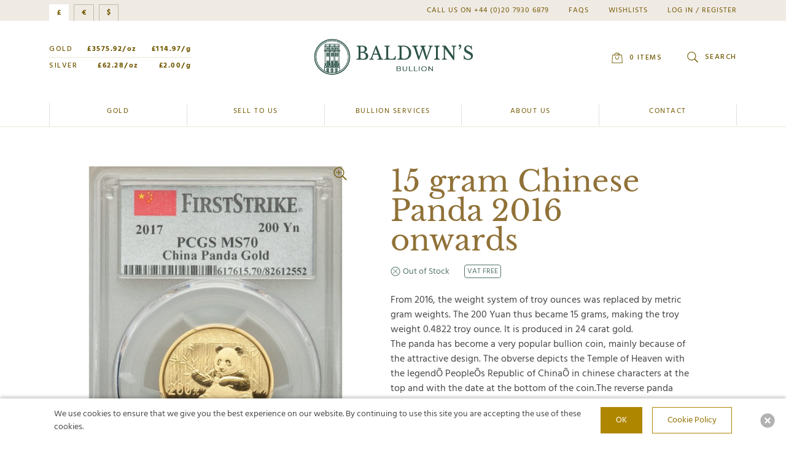

--- FILE ---
content_type: text/html; charset=UTF-8
request_url: https://www.baldwinsbullion.com/product/15-gram-chinese-panda-2016-onwards/
body_size: 54385
content:
<!doctype html>
<html lang="en-GB" class="scroll-smooth">
<head>
	<meta charset="UTF-8" />
<script type="text/javascript">
/* <![CDATA[ */
var gform;gform||(document.addEventListener("gform_main_scripts_loaded",function(){gform.scriptsLoaded=!0}),document.addEventListener("gform/theme/scripts_loaded",function(){gform.themeScriptsLoaded=!0}),window.addEventListener("DOMContentLoaded",function(){gform.domLoaded=!0}),gform={domLoaded:!1,scriptsLoaded:!1,themeScriptsLoaded:!1,isFormEditor:()=>"function"==typeof InitializeEditor,callIfLoaded:function(o){return!(!gform.domLoaded||!gform.scriptsLoaded||!gform.themeScriptsLoaded&&!gform.isFormEditor()||(gform.isFormEditor()&&console.warn("The use of gform.initializeOnLoaded() is deprecated in the form editor context and will be removed in Gravity Forms 3.1."),o(),0))},initializeOnLoaded:function(o){gform.callIfLoaded(o)||(document.addEventListener("gform_main_scripts_loaded",()=>{gform.scriptsLoaded=!0,gform.callIfLoaded(o)}),document.addEventListener("gform/theme/scripts_loaded",()=>{gform.themeScriptsLoaded=!0,gform.callIfLoaded(o)}),window.addEventListener("DOMContentLoaded",()=>{gform.domLoaded=!0,gform.callIfLoaded(o)}))},hooks:{action:{},filter:{}},addAction:function(o,r,e,t){gform.addHook("action",o,r,e,t)},addFilter:function(o,r,e,t){gform.addHook("filter",o,r,e,t)},doAction:function(o){gform.doHook("action",o,arguments)},applyFilters:function(o){return gform.doHook("filter",o,arguments)},removeAction:function(o,r){gform.removeHook("action",o,r)},removeFilter:function(o,r,e){gform.removeHook("filter",o,r,e)},addHook:function(o,r,e,t,n){null==gform.hooks[o][r]&&(gform.hooks[o][r]=[]);var d=gform.hooks[o][r];null==n&&(n=r+"_"+d.length),gform.hooks[o][r].push({tag:n,callable:e,priority:t=null==t?10:t})},doHook:function(r,o,e){var t;if(e=Array.prototype.slice.call(e,1),null!=gform.hooks[r][o]&&((o=gform.hooks[r][o]).sort(function(o,r){return o.priority-r.priority}),o.forEach(function(o){"function"!=typeof(t=o.callable)&&(t=window[t]),"action"==r?t.apply(null,e):e[0]=t.apply(null,e)})),"filter"==r)return e[0]},removeHook:function(o,r,t,n){var e;null!=gform.hooks[o][r]&&(e=(e=gform.hooks[o][r]).filter(function(o,r,e){return!!(null!=n&&n!=o.tag||null!=t&&t!=o.priority)}),gform.hooks[o][r]=e)}});
/* ]]> */
</script>

	<meta name="viewport" content="width=device-width, initial-scale=1" />

	<link rel="apple-touch-icon" sizes="180x180" href="https://www.baldwinsbullion.com/apple-touch-icon.png">
    <link rel="icon" type="image/png" href="https://www.baldwinsbullion.com/favicon-48x48.png" sizes="48x48" />
    <link rel="icon" type="image/svg+xml" href=https://www.baldwinsbullion.com"/favicon.svg" />
    <link rel="shortcut icon" href="https://www.baldwinsbullion.com/favicon.ico" />
	<link rel="manifest" href="https://www.baldwinsbullion.com/site.webmanifest" crossorigin="use-credentials">
	<link rel="mask-icon" href="https://www.baldwinsbullion.com/safari-pinned-tab.svg" color="#1d5449">
	<meta name="msapplication-TileColor" content="#907137">
	<meta name="theme-color" content="#907137">
    <meta name="theme-color" content="#907137" media="(prefers-color-scheme: dark)">
	<link rel="preconnect" href="https://fonts.googleapis.com">
	<link rel="preconnect" href="https://fonts.gstatic.com" crossorigin>
	<link href="https://fonts.googleapis.com/css2?family=DM+Sans:opsz,wght@9..40,500&family=Hind:wght@400;500;700&display=swap" rel="stylesheet">

	<meta name='robots' content='index, follow, max-image-preview:large, max-snippet:-1, max-video-preview:-1' />
	<style>img:is([sizes="auto" i], [sizes^="auto," i]) { contain-intrinsic-size: 3000px 1500px }</style>
	
            <script data-no-defer="1" data-ezscrex="false" data-cfasync="false" data-pagespeed-no-defer data-cookieconsent="ignore">
                var ctPublicFunctions = {"_ajax_nonce":"c18d083035","_rest_nonce":"8680fabe7d","_ajax_url":"\/wp-admin\/admin-ajax.php","_rest_url":"https:\/\/www.baldwinsbullion.com\/wp-json\/","data__cookies_type":"none","data__ajax_type":"rest","data__bot_detector_enabled":"1","data__frontend_data_log_enabled":1,"cookiePrefix":"","wprocket_detected":false,"host_url":"www.baldwinsbullion.com","text__ee_click_to_select":"Click to select the whole data","text__ee_original_email":"The complete one is","text__ee_got_it":"Got it","text__ee_blocked":"Blocked","text__ee_cannot_connect":"Cannot connect","text__ee_cannot_decode":"Can not decode email. Unknown reason","text__ee_email_decoder":"CleanTalk email decoder","text__ee_wait_for_decoding":"The magic is on the way!","text__ee_decoding_process":"Please wait a few seconds while we decode the contact data."}
            </script>
        
            <script data-no-defer="1" data-ezscrex="false" data-cfasync="false" data-pagespeed-no-defer data-cookieconsent="ignore">
                var ctPublic = {"_ajax_nonce":"c18d083035","settings__forms__check_internal":"0","settings__forms__check_external":"0","settings__forms__force_protection":"0","settings__forms__search_test":"1","settings__data__bot_detector_enabled":"1","settings__sfw__anti_crawler":0,"blog_home":"https:\/\/www.baldwinsbullion.com\/","pixel__setting":"3","pixel__enabled":false,"pixel__url":null,"data__email_check_before_post":"1","data__email_check_exist_post":"1","data__cookies_type":"none","data__key_is_ok":true,"data__visible_fields_required":true,"wl_brandname":"Anti-Spam by CleanTalk","wl_brandname_short":"CleanTalk","ct_checkjs_key":580719843,"emailEncoderPassKey":"0634e5f1b2ccfdd84df3d51aa26db1b0","bot_detector_forms_excluded":"W10=","advancedCacheExists":false,"varnishCacheExists":false,"wc_ajax_add_to_cart":true}
            </script>
        
<!-- Google Tag Manager for WordPress by gtm4wp.com -->
<script data-cfasync="false" data-pagespeed-no-defer>
	var gtm4wp_datalayer_name = "dataLayer";
	var dataLayer = dataLayer || [];
	const gtm4wp_use_sku_instead = 1;
	const gtm4wp_currency = 'GBP';
	const gtm4wp_product_per_impression = 10;
	const gtm4wp_clear_ecommerce = false;
</script>
<!-- End Google Tag Manager for WordPress by gtm4wp.com -->
	<!-- This site is optimized with the Yoast SEO plugin v25.7 - https://yoast.com/wordpress/plugins/seo/ -->
	<title>15 gram Chinese Panda 2016 onwards - Baldwin&#039;s Bullion</title>
	<link rel="canonical" href="https://www.baldwinsbullion.com/product/15-gram-chinese-panda-2016-onwards/" />
	<meta property="og:locale" content="en_GB" />
	<meta property="og:type" content="article" />
	<meta property="og:title" content="15 gram Chinese Panda 2016 onwards - Baldwin&#039;s Bullion" />
	<meta property="og:description" content="From 2016, the weight system of troy ounces was replaced by metric gram weights. The 200 Yuan thus became 15 grams, making the troy weight 0.4822 troy ounce. It is produced in 24 carat gold. The panda has become a very popular bullion coin, mainly because of the attractive design. The obverse depicts the Temple of Heaven with the legendÕ PeopleÕs Republic of ChinaÕ in chinese characters at the top and with the date at the bottom of the coin.The reverse panda design is changed every year ( with the exception of 2001 and 2002 which have the same design). The appealing design of the panda has made it very desirable coin for both investors and collectors." />
	<meta property="og:url" content="https://www.baldwinsbullion.com/product/15-gram-chinese-panda-2016-onwards/" />
	<meta property="og:site_name" content="Baldwin&#039;s Bullion" />
	<meta property="article:modified_time" content="2025-11-14T10:55:40+00:00" />
	<meta property="og:image" content="https://www.baldwinsbullion.com/wp-content/uploads/2023/09/China15gram2017-e1704298570344-jpg.webp" />
	<meta property="og:image:width" content="884" />
	<meta property="og:image:height" content="1173" />
	<meta property="og:image:type" content="image/jpeg" />
	<meta name="twitter:card" content="summary_large_image" />
	<script type="application/ld+json" class="yoast-schema-graph">{"@context":"https://schema.org","@graph":[{"@type":"WebPage","@id":"https://www.baldwinsbullion.com/product/15-gram-chinese-panda-2016-onwards/","url":"https://www.baldwinsbullion.com/product/15-gram-chinese-panda-2016-onwards/","name":"15 gram Chinese Panda 2016 onwards - Baldwin&#039;s Bullion","isPartOf":{"@id":"https://www.baldwinsbullion.com/#website"},"primaryImageOfPage":{"@id":"https://www.baldwinsbullion.com/product/15-gram-chinese-panda-2016-onwards/#primaryimage"},"image":{"@id":"https://www.baldwinsbullion.com/product/15-gram-chinese-panda-2016-onwards/#primaryimage"},"thumbnailUrl":"https://www.baldwinsbullion.com/wp-content/uploads/2023/09/China15gram2017-e1704298570344-jpg.webp","datePublished":"2023-09-14T09:36:16+00:00","dateModified":"2025-11-14T10:55:40+00:00","breadcrumb":{"@id":"https://www.baldwinsbullion.com/product/15-gram-chinese-panda-2016-onwards/#breadcrumb"},"inLanguage":"en-GB","potentialAction":[{"@type":"ReadAction","target":["https://www.baldwinsbullion.com/product/15-gram-chinese-panda-2016-onwards/"]}]},{"@type":"ImageObject","inLanguage":"en-GB","@id":"https://www.baldwinsbullion.com/product/15-gram-chinese-panda-2016-onwards/#primaryimage","url":"https://www.baldwinsbullion.com/wp-content/uploads/2023/09/China15gram2017-e1704298570344-jpg.webp","contentUrl":"https://www.baldwinsbullion.com/wp-content/uploads/2023/09/China15gram2017-e1704298570344-jpg.webp","width":884,"height":1173},{"@type":"BreadcrumbList","@id":"https://www.baldwinsbullion.com/product/15-gram-chinese-panda-2016-onwards/#breadcrumb","itemListElement":[{"@type":"ListItem","position":1,"name":"Shop","item":"https://www.baldwinsbullion.com/shop/"},{"@type":"ListItem","position":2,"name":"15 gram Chinese Panda 2016 onwards"}]},{"@type":"WebSite","@id":"https://www.baldwinsbullion.com/#website","url":"https://www.baldwinsbullion.com/","name":"Baldwin's Bullion","description":"","publisher":{"@id":"https://www.baldwinsbullion.com/#organization"},"potentialAction":[{"@type":"SearchAction","target":{"@type":"EntryPoint","urlTemplate":"https://www.baldwinsbullion.com/?s={search_term_string}"},"query-input":{"@type":"PropertyValueSpecification","valueRequired":true,"valueName":"search_term_string"}}],"inLanguage":"en-GB"},{"@type":"Organization","@id":"https://www.baldwinsbullion.com/#organization","name":"Baldwin's Bullion","url":"https://www.baldwinsbullion.com/","logo":{"@type":"ImageObject","inLanguage":"en-GB","@id":"https://www.baldwinsbullion.com/#/schema/logo/image/","url":"https://www.baldwinsbullion.com/wp-content/uploads/2024/01/bullion-logo.png","contentUrl":"https://www.baldwinsbullion.com/wp-content/uploads/2024/01/bullion-logo.png","width":1114,"height":268,"caption":"Baldwin's Bullion"},"image":{"@id":"https://www.baldwinsbullion.com/#/schema/logo/image/"}}]}</script>
	<!-- / Yoast SEO plugin. -->


<link rel='dns-prefetch' href='//www.baldwinsbullion.com' />
<link rel='dns-prefetch' href='//moderate.cleantalk.org' />
<link rel='dns-prefetch' href='//js-eu1.hs-scripts.com' />
<link rel='stylesheet' id='woocommerce-pdf-frontend-css-css' href='https://www.baldwinsbullion.com/wp-content/plugins/woocommerce-pdf-invoice/assets/css/woocommerce-pdf-frontend-css.css?ver=5.0.7' type='text/css' media='all' />
<link rel='stylesheet' id='wp-block-library-css' href='https://www.baldwinsbullion.com/wp-includes/css/dist/block-library/style.min.css?ver=6.8.2' type='text/css' media='all' />
<style id='wp-block-library-inline-css' type='text/css'>
.is-style-xl { font-size: 1.25rem; }
.is-style-base { font-size: 1rem; }
.is-style-xs { font-size: 0.875rem; }
.is-style-emphasis { font-size: 1.25rem; }
.is-style-lettered { list-style-type: lower-alpha; }
</style>
<style id='wp-block-library-theme-inline-css' type='text/css'>
.wp-block-audio :where(figcaption){color:#555;font-size:13px;text-align:center}.is-dark-theme .wp-block-audio :where(figcaption){color:#ffffffa6}.wp-block-audio{margin:0 0 1em}.wp-block-code{border:1px solid #ccc;border-radius:4px;font-family:Menlo,Consolas,monaco,monospace;padding:.8em 1em}.wp-block-embed :where(figcaption){color:#555;font-size:13px;text-align:center}.is-dark-theme .wp-block-embed :where(figcaption){color:#ffffffa6}.wp-block-embed{margin:0 0 1em}.blocks-gallery-caption{color:#555;font-size:13px;text-align:center}.is-dark-theme .blocks-gallery-caption{color:#ffffffa6}:root :where(.wp-block-image figcaption){color:#555;font-size:13px;text-align:center}.is-dark-theme :root :where(.wp-block-image figcaption){color:#ffffffa6}.wp-block-image{margin:0 0 1em}.wp-block-pullquote{border-bottom:4px solid;border-top:4px solid;color:currentColor;margin-bottom:1.75em}.wp-block-pullquote cite,.wp-block-pullquote footer,.wp-block-pullquote__citation{color:currentColor;font-size:.8125em;font-style:normal;text-transform:uppercase}.wp-block-quote{border-left:.25em solid;margin:0 0 1.75em;padding-left:1em}.wp-block-quote cite,.wp-block-quote footer{color:currentColor;font-size:.8125em;font-style:normal;position:relative}.wp-block-quote:where(.has-text-align-right){border-left:none;border-right:.25em solid;padding-left:0;padding-right:1em}.wp-block-quote:where(.has-text-align-center){border:none;padding-left:0}.wp-block-quote.is-large,.wp-block-quote.is-style-large,.wp-block-quote:where(.is-style-plain){border:none}.wp-block-search .wp-block-search__label{font-weight:700}.wp-block-search__button{border:1px solid #ccc;padding:.375em .625em}:where(.wp-block-group.has-background){padding:1.25em 2.375em}.wp-block-separator.has-css-opacity{opacity:.4}.wp-block-separator{border:none;border-bottom:2px solid;margin-left:auto;margin-right:auto}.wp-block-separator.has-alpha-channel-opacity{opacity:1}.wp-block-separator:not(.is-style-wide):not(.is-style-dots){width:100px}.wp-block-separator.has-background:not(.is-style-dots){border-bottom:none;height:1px}.wp-block-separator.has-background:not(.is-style-wide):not(.is-style-dots){height:2px}.wp-block-table{margin:0 0 1em}.wp-block-table td,.wp-block-table th{word-break:normal}.wp-block-table :where(figcaption){color:#555;font-size:13px;text-align:center}.is-dark-theme .wp-block-table :where(figcaption){color:#ffffffa6}.wp-block-video :where(figcaption){color:#555;font-size:13px;text-align:center}.is-dark-theme .wp-block-video :where(figcaption){color:#ffffffa6}.wp-block-video{margin:0 0 1em}:root :where(.wp-block-template-part.has-background){margin-bottom:0;margin-top:0;padding:1.25em 2.375em}
</style>
<link rel='stylesheet' id='wc-blocks-style-css' href='https://www.baldwinsbullion.com/wp-content/plugins/woocommerce/assets/client/blocks/wc-blocks.css?ver=wc-10.4.3' type='text/css' media='all' />
<style id='global-styles-inline-css' type='text/css'>
:root{--wp--preset--aspect-ratio--square: 1;--wp--preset--aspect-ratio--4-3: 4/3;--wp--preset--aspect-ratio--3-4: 3/4;--wp--preset--aspect-ratio--3-2: 3/2;--wp--preset--aspect-ratio--2-3: 2/3;--wp--preset--aspect-ratio--16-9: 16/9;--wp--preset--aspect-ratio--9-16: 9/16;--wp--preset--color--black: #000000;--wp--preset--color--cyan-bluish-gray: #abb8c3;--wp--preset--color--white: #ffffff;--wp--preset--color--pale-pink: #f78da7;--wp--preset--color--vivid-red: #cf2e2e;--wp--preset--color--luminous-vivid-orange: #ff6900;--wp--preset--color--luminous-vivid-amber: #fcb900;--wp--preset--color--light-green-cyan: #7bdcb5;--wp--preset--color--vivid-green-cyan: #00d084;--wp--preset--color--pale-cyan-blue: #8ed1fc;--wp--preset--color--vivid-cyan-blue: #0693e3;--wp--preset--color--vivid-purple: #9b51e0;--wp--preset--color--black-500: #2b2b2b;--wp--preset--color--grey-100: #e0e0e0;--wp--preset--color--grey-200: #d4d4d4;--wp--preset--color--grey-300: #c9c9c9;--wp--preset--color--grey-400: #bdbdbd;--wp--preset--color--grey-500: #b2b2b2;--wp--preset--color--grey-600: #969696;--wp--preset--color--grey-700: #7d7d7d;--wp--preset--color--grey-800: #616161;--wp--preset--color--grey-900: #474747;--wp--preset--color--white-500: #ffffff;--wp--preset--color--white-default: #ffffff;--wp--preset--color--error-500: #c41100;--wp--preset--color--success-500: #2fd475;--wp--preset--color--selected-500: #359be0;--wp--preset--color--greylight-100: #f2f2f2;--wp--preset--color--greylight-200: #ededed;--wp--preset--color--greylight-300: #e9e9e9;--wp--preset--color--greylight-400: #e4e4e4;--wp--preset--color--greylight-500: #e0e0e0;--wp--preset--color--greylight-600: #bdbdbd;--wp--preset--color--greylight-700: #9e9e9e;--wp--preset--color--greylight-800: #7a7a7a;--wp--preset--color--greylight-900: #595959;--wp--preset--color--greenlight-100: #CDD9D6;--wp--preset--color--greenlight-200: #82A19B;--wp--preset--color--greenlight-300: #61877F;--wp--preset--color--greenlight-400: #3E6D64;--wp--preset--color--greenlight-500: #1D5449;--wp--preset--color--greenlight-600: #18473D;--wp--preset--color--greenlight-700: #143B33;--wp--preset--color--greenlight-800: #0F2E28;--wp--preset--color--greenlight-900: #0B211D;--wp--preset--color--green-100: #A5BBB6;--wp--preset--color--green-200: #82a19b;--wp--preset--color--green-300: #61877f;--wp--preset--color--green-400: #53736b;--wp--preset--color--green-500: #1d5449;--wp--preset--color--green-600: #18473d;--wp--preset--color--green-700: #143b33;--wp--preset--color--green-800: #0f2e28;--wp--preset--color--green-900: #0b211d;--wp--preset--color--gold-100: #ebd89a;--wp--preset--color--gold-200: #e4ca73;--wp--preset--color--gold-300: #ddbb4d;--wp--preset--color--gold-400: #d6ad26;--wp--preset--color--gold-500: #cf9f00;--wp--preset--color--gold-600: #af8600;--wp--preset--color--gold-700: #927000;--wp--preset--color--gold-800: #715700;--wp--preset--color--gold-900: #523f00;--wp--preset--color--goldlight-100: #f7efd6;--wp--preset--color--goldlight-200: #f4e9c7;--wp--preset--color--goldlight-300: #f1e3b8;--wp--preset--color--goldlight-400: #eddda9;--wp--preset--color--goldlight-500: #ebd89a;--wp--preset--color--goldlight-600: #c7b682;--wp--preset--color--goldlight-700: #a5986c;--wp--preset--color--goldlight-800: #817654;--wp--preset--color--goldlight-900: #5e563d;--wp--preset--color--goldgrey-100: #fbf9f4;--wp--preset--color--goldgrey-200: #f9f7f0;--wp--preset--color--goldgrey-300: #f8f5ec;--wp--preset--color--goldgrey-400: #f6f3e8;--wp--preset--color--goldgrey-500: #f5f1e5;--wp--preset--color--goldgrey-600: #ece7d8;--wp--preset--color--goldgrey-700: #e3ddcd;--wp--preset--color--goldgrey-800: #d6d0be;--wp--preset--color--goldgrey-900: #c0b9a5;--wp--preset--color--offwhite-100: #FDFEF9;--wp--preset--color--offwhite-200: #FCFDF6;--wp--preset--color--offwhite-300: #FBFDF4;--wp--preset--color--offwhite-400: #FAFDF2;--wp--preset--color--offwhite-500: #fafdf0;--wp--preset--color--offwhite-600: #D3D6CB;--wp--preset--color--offwhite-700: #B0B2A9;--wp--preset--color--offwhite-800: #898A83;--wp--preset--color--offwhite-900: #646560;--wp--preset--color--lime-100: #E7ECC7;--wp--preset--color--lime-200: #DEE5B2;--wp--preset--color--lime-300: #D5DE9D;--wp--preset--color--lime-400: #CBD788;--wp--preset--color--lime-500: #C3D174;--wp--preset--color--lime-600: #A5B162;--wp--preset--color--lime-700: #899351;--wp--preset--color--lime-800: #6B723F;--wp--preset--color--lime-900: #4E532E;--wp--preset--color--limelight-100: #F4F9EC;--wp--preset--color--limelight-200: #F0F7E5;--wp--preset--color--limelight-300: #ECF5DE;--wp--preset--color--limelight-400: #E8F3D7;--wp--preset--color--limelight-500: #E5F1D0;--wp--preset--color--limelight-600: #C1CCB0;--wp--preset--color--limelight-700: #A1AA92;--wp--preset--color--limelight-800: #7D8472;--wp--preset--color--limelight-900: #5B6053;--wp--preset--color--goldbrown-100: #E4DACE;--wp--preset--color--goldbrown-200: #DACDBC;--wp--preset--color--goldbrown-300: #D0BFA9;--wp--preset--color--goldbrown-400: #C5B197;--wp--preset--color--goldbrown-500: #BCA485;--wp--preset--color--goldbrown-600: #9F8A70;--wp--preset--color--goldbrown-700: #84735D;--wp--preset--color--goldbrown-800: #675A49;--wp--preset--color--goldbrown-900: #4B4135;--wp--preset--color--goldbrownlight-100: #F4F0EB;--wp--preset--color--goldbrownlight-200: #F0EAE4;--wp--preset--color--goldbrownlight-300: #ECE5DC;--wp--preset--color--goldbrownlight-400: #E8DFD5;--wp--preset--color--goldbrownlight-500: #E4DACE;--wp--preset--color--goldbrownlight-600: #C1B8AE;--wp--preset--color--goldbrownlight-700: #A09991;--wp--preset--color--goldbrownlight-800: #7D7771;--wp--preset--color--goldbrownlight-900: #5B5752;--wp--preset--color--goldbrowndark-100: #DDCFB4;--wp--preset--color--goldbrowndark-200: #D0BC97;--wp--preset--color--goldbrowndark-300: #C4AA7B;--wp--preset--color--goldbrowndark-400: #B7985E;--wp--preset--color--goldbrowndark-500: #AB8642;--wp--preset--color--goldbrowndark-600: #907137;--wp--preset--color--goldbrowndark-700: #785E2E;--wp--preset--color--goldbrowndark-800: #5D4924;--wp--preset--color--goldbrowndark-900: #44351A;--wp--preset--color--offblack-500: #2b2b2b;--wp--preset--color--offblack-600: #354455;--wp--preset--color--light-500: #f9f8f8;--wp--preset--gradient--vivid-cyan-blue-to-vivid-purple: linear-gradient(135deg,rgba(6,147,227,1) 0%,rgb(155,81,224) 100%);--wp--preset--gradient--light-green-cyan-to-vivid-green-cyan: linear-gradient(135deg,rgb(122,220,180) 0%,rgb(0,208,130) 100%);--wp--preset--gradient--luminous-vivid-amber-to-luminous-vivid-orange: linear-gradient(135deg,rgba(252,185,0,1) 0%,rgba(255,105,0,1) 100%);--wp--preset--gradient--luminous-vivid-orange-to-vivid-red: linear-gradient(135deg,rgba(255,105,0,1) 0%,rgb(207,46,46) 100%);--wp--preset--gradient--very-light-gray-to-cyan-bluish-gray: linear-gradient(135deg,rgb(238,238,238) 0%,rgb(169,184,195) 100%);--wp--preset--gradient--cool-to-warm-spectrum: linear-gradient(135deg,rgb(74,234,220) 0%,rgb(151,120,209) 20%,rgb(207,42,186) 40%,rgb(238,44,130) 60%,rgb(251,105,98) 80%,rgb(254,248,76) 100%);--wp--preset--gradient--blush-light-purple: linear-gradient(135deg,rgb(255,206,236) 0%,rgb(152,150,240) 100%);--wp--preset--gradient--blush-bordeaux: linear-gradient(135deg,rgb(254,205,165) 0%,rgb(254,45,45) 50%,rgb(107,0,62) 100%);--wp--preset--gradient--luminous-dusk: linear-gradient(135deg,rgb(255,203,112) 0%,rgb(199,81,192) 50%,rgb(65,88,208) 100%);--wp--preset--gradient--pale-ocean: linear-gradient(135deg,rgb(255,245,203) 0%,rgb(182,227,212) 50%,rgb(51,167,181) 100%);--wp--preset--gradient--electric-grass: linear-gradient(135deg,rgb(202,248,128) 0%,rgb(113,206,126) 100%);--wp--preset--gradient--midnight: linear-gradient(135deg,rgb(2,3,129) 0%,rgb(40,116,252) 100%);--wp--preset--font-size--small: 13px;--wp--preset--font-size--medium: 20px;--wp--preset--font-size--large: 36px;--wp--preset--font-size--x-large: 42px;--wp--preset--font-size--xs: 0.75rem;--wp--preset--font-size--sm: 0.875rem;--wp--preset--font-size--base: 1rem;--wp--preset--font-size--lg: 1.125rem;--wp--preset--font-size--xl: 1.25rem;--wp--preset--font-size--2-xl: 1.5rem;--wp--preset--font-size--3-xl: 1.875rem;--wp--preset--font-size--4-xl: 2.25rem;--wp--preset--font-size--5-xl: 3rem;--wp--preset--font-size--6-xl: 4rem;--wp--preset--font-family--primary: "Hind",sans-serif;--wp--preset--font-family--heading: "LibreBaskerville",Helvetica,"Arial",sans-serif;--wp--preset--spacing--20: 0.44rem;--wp--preset--spacing--30: 0.67rem;--wp--preset--spacing--40: 1rem;--wp--preset--spacing--50: 1.5rem;--wp--preset--spacing--60: 2.25rem;--wp--preset--spacing--70: 3.38rem;--wp--preset--spacing--80: 5.06rem;--wp--preset--shadow--natural: 6px 6px 9px rgba(0, 0, 0, 0.2);--wp--preset--shadow--deep: 12px 12px 50px rgba(0, 0, 0, 0.4);--wp--preset--shadow--sharp: 6px 6px 0px rgba(0, 0, 0, 0.2);--wp--preset--shadow--outlined: 6px 6px 0px -3px rgba(255, 255, 255, 1), 6px 6px rgba(0, 0, 0, 1);--wp--preset--shadow--crisp: 6px 6px 0px rgba(0, 0, 0, 1);--wp--custom--content-size: 740px;--wp--custom--wide-size: 1441px;--wp--custom--global-spacing-base: 0.5rem;--wp--custom--padding-main-horizontal: calc(var(--wp--custom--global-spacing-base) * 8);--wp--custom--padding-main-vertical: calc(var(--wp--custom--global-spacing-base) * 8);}.wp-block-button .wp-block-button__link{--wp--preset--color--button-colour-primary: var(--wp--custom--colour-primary);--wp--preset--color--button-colour-brand: var(--wp--custom--colour-brand);--wp--preset--color--button-colour-brand-dark: var(--wp--custom--colour-brand-dark);--wp--preset--color--button-colour-brand-light: var(--wp--custom--colour-brand-light);--wp--preset--color--button-colour-white: var(--wp--custom--colour-white);}.wp-block-group{--wp--preset--color--group-colour-green-500: var(--wp--preset--color--green-500);--wp--preset--color--group-colour-goldbrowndark-300: var(--wp--preset--color--goldbrowndark-300);--wp--preset--color--group-colour-goldbrownlight-300: var(--wp--preset--color--goldbrownlight-300);--wp--preset--color--group-colour-goldbrownlight-100: var(--wp--preset--color--goldbrownlight-100);--wp--preset--color--group-colour-grey: #f7f7f7;--wp--preset--color--group-colour-black-500: var(--wp--preset--color--black-500);}:root { --wp--style--global--content-size: 740px;--wp--style--global--wide-size: 1441px; }:where(body) { margin: 0; }.wp-site-blocks > .alignleft { float: left; margin-right: 2em; }.wp-site-blocks > .alignright { float: right; margin-left: 2em; }.wp-site-blocks > .aligncenter { justify-content: center; margin-left: auto; margin-right: auto; }:where(.is-layout-flex){gap: 0.5em;}:where(.is-layout-grid){gap: 0.5em;}.is-layout-flow > .alignleft{float: left;margin-inline-start: 0;margin-inline-end: 2em;}.is-layout-flow > .alignright{float: right;margin-inline-start: 2em;margin-inline-end: 0;}.is-layout-flow > .aligncenter{margin-left: auto !important;margin-right: auto !important;}.is-layout-constrained > .alignleft{float: left;margin-inline-start: 0;margin-inline-end: 2em;}.is-layout-constrained > .alignright{float: right;margin-inline-start: 2em;margin-inline-end: 0;}.is-layout-constrained > .aligncenter{margin-left: auto !important;margin-right: auto !important;}.is-layout-constrained > :where(:not(.alignleft):not(.alignright):not(.alignfull)){max-width: var(--wp--style--global--content-size);margin-left: auto !important;margin-right: auto !important;}.is-layout-constrained > .alignwide{max-width: var(--wp--style--global--wide-size);}body .is-layout-flex{display: flex;}.is-layout-flex{flex-wrap: wrap;align-items: center;}.is-layout-flex > :is(*, div){margin: 0;}body .is-layout-grid{display: grid;}.is-layout-grid > :is(*, div){margin: 0;}body{background-color: var(--wp--custom--colour-site-background);color: var(--wp--custom--colour-primary);font-family: var(--wp--preset--font-family--primary);font-size: 1rem;line-height: 1.5;padding-top: 0px;padding-right: 0px;padding-bottom: 0px;padding-left: 0px;}a:where(:not(.wp-element-button)){color: var(--wp--custom--colour-brand);text-decoration: underline;}h1{font-family: var(--wp--preset--font-family--heading);font-size: var(--wp--preset--font-size--hero-heading);font-weight: 700;line-height: 1;}h2{font-family: var(--wp--preset--font-family--heading);font-size: var(--wp--preset--font-size--xx-large-heading);font-weight: 700;line-height: 1;}h3{font-family: var(--wp--preset--font-family--heading);font-size: var(--wp--preset--font-size--x-large-heading);font-weight: 700;line-height: 1;}h4{font-family: var(--wp--preset--font-family--heading);font-size: var(--wp--preset--font-size--large-heading);font-weight: 700;line-height: 1;}:root :where(.wp-element-button, .wp-block-button__link){background-color: #32373c;border-width: 0;color: #fff;font-family: inherit;font-size: inherit;line-height: inherit;padding: calc(0.667em + 2px) calc(1.333em + 2px);text-decoration: none;}.has-black-color{color: var(--wp--preset--color--black) !important;}.has-cyan-bluish-gray-color{color: var(--wp--preset--color--cyan-bluish-gray) !important;}.has-white-color{color: var(--wp--preset--color--white) !important;}.has-pale-pink-color{color: var(--wp--preset--color--pale-pink) !important;}.has-vivid-red-color{color: var(--wp--preset--color--vivid-red) !important;}.has-luminous-vivid-orange-color{color: var(--wp--preset--color--luminous-vivid-orange) !important;}.has-luminous-vivid-amber-color{color: var(--wp--preset--color--luminous-vivid-amber) !important;}.has-light-green-cyan-color{color: var(--wp--preset--color--light-green-cyan) !important;}.has-vivid-green-cyan-color{color: var(--wp--preset--color--vivid-green-cyan) !important;}.has-pale-cyan-blue-color{color: var(--wp--preset--color--pale-cyan-blue) !important;}.has-vivid-cyan-blue-color{color: var(--wp--preset--color--vivid-cyan-blue) !important;}.has-vivid-purple-color{color: var(--wp--preset--color--vivid-purple) !important;}.has-black-500-color{color: var(--wp--preset--color--black-500) !important;}.has-grey-100-color{color: var(--wp--preset--color--grey-100) !important;}.has-grey-200-color{color: var(--wp--preset--color--grey-200) !important;}.has-grey-300-color{color: var(--wp--preset--color--grey-300) !important;}.has-grey-400-color{color: var(--wp--preset--color--grey-400) !important;}.has-grey-500-color{color: var(--wp--preset--color--grey-500) !important;}.has-grey-600-color{color: var(--wp--preset--color--grey-600) !important;}.has-grey-700-color{color: var(--wp--preset--color--grey-700) !important;}.has-grey-800-color{color: var(--wp--preset--color--grey-800) !important;}.has-grey-900-color{color: var(--wp--preset--color--grey-900) !important;}.has-white-500-color{color: var(--wp--preset--color--white-500) !important;}.has-white-default-color{color: var(--wp--preset--color--white-default) !important;}.has-error-500-color{color: var(--wp--preset--color--error-500) !important;}.has-success-500-color{color: var(--wp--preset--color--success-500) !important;}.has-selected-500-color{color: var(--wp--preset--color--selected-500) !important;}.has-greylight-100-color{color: var(--wp--preset--color--greylight-100) !important;}.has-greylight-200-color{color: var(--wp--preset--color--greylight-200) !important;}.has-greylight-300-color{color: var(--wp--preset--color--greylight-300) !important;}.has-greylight-400-color{color: var(--wp--preset--color--greylight-400) !important;}.has-greylight-500-color{color: var(--wp--preset--color--greylight-500) !important;}.has-greylight-600-color{color: var(--wp--preset--color--greylight-600) !important;}.has-greylight-700-color{color: var(--wp--preset--color--greylight-700) !important;}.has-greylight-800-color{color: var(--wp--preset--color--greylight-800) !important;}.has-greylight-900-color{color: var(--wp--preset--color--greylight-900) !important;}.has-greenlight-100-color{color: var(--wp--preset--color--greenlight-100) !important;}.has-greenlight-200-color{color: var(--wp--preset--color--greenlight-200) !important;}.has-greenlight-300-color{color: var(--wp--preset--color--greenlight-300) !important;}.has-greenlight-400-color{color: var(--wp--preset--color--greenlight-400) !important;}.has-greenlight-500-color{color: var(--wp--preset--color--greenlight-500) !important;}.has-greenlight-600-color{color: var(--wp--preset--color--greenlight-600) !important;}.has-greenlight-700-color{color: var(--wp--preset--color--greenlight-700) !important;}.has-greenlight-800-color{color: var(--wp--preset--color--greenlight-800) !important;}.has-greenlight-900-color{color: var(--wp--preset--color--greenlight-900) !important;}.has-green-100-color{color: var(--wp--preset--color--green-100) !important;}.has-green-200-color{color: var(--wp--preset--color--green-200) !important;}.has-green-300-color{color: var(--wp--preset--color--green-300) !important;}.has-green-400-color{color: var(--wp--preset--color--green-400) !important;}.has-green-500-color{color: var(--wp--preset--color--green-500) !important;}.has-green-600-color{color: var(--wp--preset--color--green-600) !important;}.has-green-700-color{color: var(--wp--preset--color--green-700) !important;}.has-green-800-color{color: var(--wp--preset--color--green-800) !important;}.has-green-900-color{color: var(--wp--preset--color--green-900) !important;}.has-gold-100-color{color: var(--wp--preset--color--gold-100) !important;}.has-gold-200-color{color: var(--wp--preset--color--gold-200) !important;}.has-gold-300-color{color: var(--wp--preset--color--gold-300) !important;}.has-gold-400-color{color: var(--wp--preset--color--gold-400) !important;}.has-gold-500-color{color: var(--wp--preset--color--gold-500) !important;}.has-gold-600-color{color: var(--wp--preset--color--gold-600) !important;}.has-gold-700-color{color: var(--wp--preset--color--gold-700) !important;}.has-gold-800-color{color: var(--wp--preset--color--gold-800) !important;}.has-gold-900-color{color: var(--wp--preset--color--gold-900) !important;}.has-goldlight-100-color{color: var(--wp--preset--color--goldlight-100) !important;}.has-goldlight-200-color{color: var(--wp--preset--color--goldlight-200) !important;}.has-goldlight-300-color{color: var(--wp--preset--color--goldlight-300) !important;}.has-goldlight-400-color{color: var(--wp--preset--color--goldlight-400) !important;}.has-goldlight-500-color{color: var(--wp--preset--color--goldlight-500) !important;}.has-goldlight-600-color{color: var(--wp--preset--color--goldlight-600) !important;}.has-goldlight-700-color{color: var(--wp--preset--color--goldlight-700) !important;}.has-goldlight-800-color{color: var(--wp--preset--color--goldlight-800) !important;}.has-goldlight-900-color{color: var(--wp--preset--color--goldlight-900) !important;}.has-goldgrey-100-color{color: var(--wp--preset--color--goldgrey-100) !important;}.has-goldgrey-200-color{color: var(--wp--preset--color--goldgrey-200) !important;}.has-goldgrey-300-color{color: var(--wp--preset--color--goldgrey-300) !important;}.has-goldgrey-400-color{color: var(--wp--preset--color--goldgrey-400) !important;}.has-goldgrey-500-color{color: var(--wp--preset--color--goldgrey-500) !important;}.has-goldgrey-600-color{color: var(--wp--preset--color--goldgrey-600) !important;}.has-goldgrey-700-color{color: var(--wp--preset--color--goldgrey-700) !important;}.has-goldgrey-800-color{color: var(--wp--preset--color--goldgrey-800) !important;}.has-goldgrey-900-color{color: var(--wp--preset--color--goldgrey-900) !important;}.has-offwhite-100-color{color: var(--wp--preset--color--offwhite-100) !important;}.has-offwhite-200-color{color: var(--wp--preset--color--offwhite-200) !important;}.has-offwhite-300-color{color: var(--wp--preset--color--offwhite-300) !important;}.has-offwhite-400-color{color: var(--wp--preset--color--offwhite-400) !important;}.has-offwhite-500-color{color: var(--wp--preset--color--offwhite-500) !important;}.has-offwhite-600-color{color: var(--wp--preset--color--offwhite-600) !important;}.has-offwhite-700-color{color: var(--wp--preset--color--offwhite-700) !important;}.has-offwhite-800-color{color: var(--wp--preset--color--offwhite-800) !important;}.has-offwhite-900-color{color: var(--wp--preset--color--offwhite-900) !important;}.has-lime-100-color{color: var(--wp--preset--color--lime-100) !important;}.has-lime-200-color{color: var(--wp--preset--color--lime-200) !important;}.has-lime-300-color{color: var(--wp--preset--color--lime-300) !important;}.has-lime-400-color{color: var(--wp--preset--color--lime-400) !important;}.has-lime-500-color{color: var(--wp--preset--color--lime-500) !important;}.has-lime-600-color{color: var(--wp--preset--color--lime-600) !important;}.has-lime-700-color{color: var(--wp--preset--color--lime-700) !important;}.has-lime-800-color{color: var(--wp--preset--color--lime-800) !important;}.has-lime-900-color{color: var(--wp--preset--color--lime-900) !important;}.has-limelight-100-color{color: var(--wp--preset--color--limelight-100) !important;}.has-limelight-200-color{color: var(--wp--preset--color--limelight-200) !important;}.has-limelight-300-color{color: var(--wp--preset--color--limelight-300) !important;}.has-limelight-400-color{color: var(--wp--preset--color--limelight-400) !important;}.has-limelight-500-color{color: var(--wp--preset--color--limelight-500) !important;}.has-limelight-600-color{color: var(--wp--preset--color--limelight-600) !important;}.has-limelight-700-color{color: var(--wp--preset--color--limelight-700) !important;}.has-limelight-800-color{color: var(--wp--preset--color--limelight-800) !important;}.has-limelight-900-color{color: var(--wp--preset--color--limelight-900) !important;}.has-goldbrown-100-color{color: var(--wp--preset--color--goldbrown-100) !important;}.has-goldbrown-200-color{color: var(--wp--preset--color--goldbrown-200) !important;}.has-goldbrown-300-color{color: var(--wp--preset--color--goldbrown-300) !important;}.has-goldbrown-400-color{color: var(--wp--preset--color--goldbrown-400) !important;}.has-goldbrown-500-color{color: var(--wp--preset--color--goldbrown-500) !important;}.has-goldbrown-600-color{color: var(--wp--preset--color--goldbrown-600) !important;}.has-goldbrown-700-color{color: var(--wp--preset--color--goldbrown-700) !important;}.has-goldbrown-800-color{color: var(--wp--preset--color--goldbrown-800) !important;}.has-goldbrown-900-color{color: var(--wp--preset--color--goldbrown-900) !important;}.has-goldbrownlight-100-color{color: var(--wp--preset--color--goldbrownlight-100) !important;}.has-goldbrownlight-200-color{color: var(--wp--preset--color--goldbrownlight-200) !important;}.has-goldbrownlight-300-color{color: var(--wp--preset--color--goldbrownlight-300) !important;}.has-goldbrownlight-400-color{color: var(--wp--preset--color--goldbrownlight-400) !important;}.has-goldbrownlight-500-color{color: var(--wp--preset--color--goldbrownlight-500) !important;}.has-goldbrownlight-600-color{color: var(--wp--preset--color--goldbrownlight-600) !important;}.has-goldbrownlight-700-color{color: var(--wp--preset--color--goldbrownlight-700) !important;}.has-goldbrownlight-800-color{color: var(--wp--preset--color--goldbrownlight-800) !important;}.has-goldbrownlight-900-color{color: var(--wp--preset--color--goldbrownlight-900) !important;}.has-goldbrowndark-100-color{color: var(--wp--preset--color--goldbrowndark-100) !important;}.has-goldbrowndark-200-color{color: var(--wp--preset--color--goldbrowndark-200) !important;}.has-goldbrowndark-300-color{color: var(--wp--preset--color--goldbrowndark-300) !important;}.has-goldbrowndark-400-color{color: var(--wp--preset--color--goldbrowndark-400) !important;}.has-goldbrowndark-500-color{color: var(--wp--preset--color--goldbrowndark-500) !important;}.has-goldbrowndark-600-color{color: var(--wp--preset--color--goldbrowndark-600) !important;}.has-goldbrowndark-700-color{color: var(--wp--preset--color--goldbrowndark-700) !important;}.has-goldbrowndark-800-color{color: var(--wp--preset--color--goldbrowndark-800) !important;}.has-goldbrowndark-900-color{color: var(--wp--preset--color--goldbrowndark-900) !important;}.has-offblack-500-color{color: var(--wp--preset--color--offblack-500) !important;}.has-offblack-600-color{color: var(--wp--preset--color--offblack-600) !important;}.has-light-500-color{color: var(--wp--preset--color--light-500) !important;}.has-black-background-color{background-color: var(--wp--preset--color--black) !important;}.has-cyan-bluish-gray-background-color{background-color: var(--wp--preset--color--cyan-bluish-gray) !important;}.has-white-background-color{background-color: var(--wp--preset--color--white) !important;}.has-pale-pink-background-color{background-color: var(--wp--preset--color--pale-pink) !important;}.has-vivid-red-background-color{background-color: var(--wp--preset--color--vivid-red) !important;}.has-luminous-vivid-orange-background-color{background-color: var(--wp--preset--color--luminous-vivid-orange) !important;}.has-luminous-vivid-amber-background-color{background-color: var(--wp--preset--color--luminous-vivid-amber) !important;}.has-light-green-cyan-background-color{background-color: var(--wp--preset--color--light-green-cyan) !important;}.has-vivid-green-cyan-background-color{background-color: var(--wp--preset--color--vivid-green-cyan) !important;}.has-pale-cyan-blue-background-color{background-color: var(--wp--preset--color--pale-cyan-blue) !important;}.has-vivid-cyan-blue-background-color{background-color: var(--wp--preset--color--vivid-cyan-blue) !important;}.has-vivid-purple-background-color{background-color: var(--wp--preset--color--vivid-purple) !important;}.has-black-500-background-color{background-color: var(--wp--preset--color--black-500) !important;}.has-grey-100-background-color{background-color: var(--wp--preset--color--grey-100) !important;}.has-grey-200-background-color{background-color: var(--wp--preset--color--grey-200) !important;}.has-grey-300-background-color{background-color: var(--wp--preset--color--grey-300) !important;}.has-grey-400-background-color{background-color: var(--wp--preset--color--grey-400) !important;}.has-grey-500-background-color{background-color: var(--wp--preset--color--grey-500) !important;}.has-grey-600-background-color{background-color: var(--wp--preset--color--grey-600) !important;}.has-grey-700-background-color{background-color: var(--wp--preset--color--grey-700) !important;}.has-grey-800-background-color{background-color: var(--wp--preset--color--grey-800) !important;}.has-grey-900-background-color{background-color: var(--wp--preset--color--grey-900) !important;}.has-white-500-background-color{background-color: var(--wp--preset--color--white-500) !important;}.has-white-default-background-color{background-color: var(--wp--preset--color--white-default) !important;}.has-error-500-background-color{background-color: var(--wp--preset--color--error-500) !important;}.has-success-500-background-color{background-color: var(--wp--preset--color--success-500) !important;}.has-selected-500-background-color{background-color: var(--wp--preset--color--selected-500) !important;}.has-greylight-100-background-color{background-color: var(--wp--preset--color--greylight-100) !important;}.has-greylight-200-background-color{background-color: var(--wp--preset--color--greylight-200) !important;}.has-greylight-300-background-color{background-color: var(--wp--preset--color--greylight-300) !important;}.has-greylight-400-background-color{background-color: var(--wp--preset--color--greylight-400) !important;}.has-greylight-500-background-color{background-color: var(--wp--preset--color--greylight-500) !important;}.has-greylight-600-background-color{background-color: var(--wp--preset--color--greylight-600) !important;}.has-greylight-700-background-color{background-color: var(--wp--preset--color--greylight-700) !important;}.has-greylight-800-background-color{background-color: var(--wp--preset--color--greylight-800) !important;}.has-greylight-900-background-color{background-color: var(--wp--preset--color--greylight-900) !important;}.has-greenlight-100-background-color{background-color: var(--wp--preset--color--greenlight-100) !important;}.has-greenlight-200-background-color{background-color: var(--wp--preset--color--greenlight-200) !important;}.has-greenlight-300-background-color{background-color: var(--wp--preset--color--greenlight-300) !important;}.has-greenlight-400-background-color{background-color: var(--wp--preset--color--greenlight-400) !important;}.has-greenlight-500-background-color{background-color: var(--wp--preset--color--greenlight-500) !important;}.has-greenlight-600-background-color{background-color: var(--wp--preset--color--greenlight-600) !important;}.has-greenlight-700-background-color{background-color: var(--wp--preset--color--greenlight-700) !important;}.has-greenlight-800-background-color{background-color: var(--wp--preset--color--greenlight-800) !important;}.has-greenlight-900-background-color{background-color: var(--wp--preset--color--greenlight-900) !important;}.has-green-100-background-color{background-color: var(--wp--preset--color--green-100) !important;}.has-green-200-background-color{background-color: var(--wp--preset--color--green-200) !important;}.has-green-300-background-color{background-color: var(--wp--preset--color--green-300) !important;}.has-green-400-background-color{background-color: var(--wp--preset--color--green-400) !important;}.has-green-500-background-color{background-color: var(--wp--preset--color--green-500) !important;}.has-green-600-background-color{background-color: var(--wp--preset--color--green-600) !important;}.has-green-700-background-color{background-color: var(--wp--preset--color--green-700) !important;}.has-green-800-background-color{background-color: var(--wp--preset--color--green-800) !important;}.has-green-900-background-color{background-color: var(--wp--preset--color--green-900) !important;}.has-gold-100-background-color{background-color: var(--wp--preset--color--gold-100) !important;}.has-gold-200-background-color{background-color: var(--wp--preset--color--gold-200) !important;}.has-gold-300-background-color{background-color: var(--wp--preset--color--gold-300) !important;}.has-gold-400-background-color{background-color: var(--wp--preset--color--gold-400) !important;}.has-gold-500-background-color{background-color: var(--wp--preset--color--gold-500) !important;}.has-gold-600-background-color{background-color: var(--wp--preset--color--gold-600) !important;}.has-gold-700-background-color{background-color: var(--wp--preset--color--gold-700) !important;}.has-gold-800-background-color{background-color: var(--wp--preset--color--gold-800) !important;}.has-gold-900-background-color{background-color: var(--wp--preset--color--gold-900) !important;}.has-goldlight-100-background-color{background-color: var(--wp--preset--color--goldlight-100) !important;}.has-goldlight-200-background-color{background-color: var(--wp--preset--color--goldlight-200) !important;}.has-goldlight-300-background-color{background-color: var(--wp--preset--color--goldlight-300) !important;}.has-goldlight-400-background-color{background-color: var(--wp--preset--color--goldlight-400) !important;}.has-goldlight-500-background-color{background-color: var(--wp--preset--color--goldlight-500) !important;}.has-goldlight-600-background-color{background-color: var(--wp--preset--color--goldlight-600) !important;}.has-goldlight-700-background-color{background-color: var(--wp--preset--color--goldlight-700) !important;}.has-goldlight-800-background-color{background-color: var(--wp--preset--color--goldlight-800) !important;}.has-goldlight-900-background-color{background-color: var(--wp--preset--color--goldlight-900) !important;}.has-goldgrey-100-background-color{background-color: var(--wp--preset--color--goldgrey-100) !important;}.has-goldgrey-200-background-color{background-color: var(--wp--preset--color--goldgrey-200) !important;}.has-goldgrey-300-background-color{background-color: var(--wp--preset--color--goldgrey-300) !important;}.has-goldgrey-400-background-color{background-color: var(--wp--preset--color--goldgrey-400) !important;}.has-goldgrey-500-background-color{background-color: var(--wp--preset--color--goldgrey-500) !important;}.has-goldgrey-600-background-color{background-color: var(--wp--preset--color--goldgrey-600) !important;}.has-goldgrey-700-background-color{background-color: var(--wp--preset--color--goldgrey-700) !important;}.has-goldgrey-800-background-color{background-color: var(--wp--preset--color--goldgrey-800) !important;}.has-goldgrey-900-background-color{background-color: var(--wp--preset--color--goldgrey-900) !important;}.has-offwhite-100-background-color{background-color: var(--wp--preset--color--offwhite-100) !important;}.has-offwhite-200-background-color{background-color: var(--wp--preset--color--offwhite-200) !important;}.has-offwhite-300-background-color{background-color: var(--wp--preset--color--offwhite-300) !important;}.has-offwhite-400-background-color{background-color: var(--wp--preset--color--offwhite-400) !important;}.has-offwhite-500-background-color{background-color: var(--wp--preset--color--offwhite-500) !important;}.has-offwhite-600-background-color{background-color: var(--wp--preset--color--offwhite-600) !important;}.has-offwhite-700-background-color{background-color: var(--wp--preset--color--offwhite-700) !important;}.has-offwhite-800-background-color{background-color: var(--wp--preset--color--offwhite-800) !important;}.has-offwhite-900-background-color{background-color: var(--wp--preset--color--offwhite-900) !important;}.has-lime-100-background-color{background-color: var(--wp--preset--color--lime-100) !important;}.has-lime-200-background-color{background-color: var(--wp--preset--color--lime-200) !important;}.has-lime-300-background-color{background-color: var(--wp--preset--color--lime-300) !important;}.has-lime-400-background-color{background-color: var(--wp--preset--color--lime-400) !important;}.has-lime-500-background-color{background-color: var(--wp--preset--color--lime-500) !important;}.has-lime-600-background-color{background-color: var(--wp--preset--color--lime-600) !important;}.has-lime-700-background-color{background-color: var(--wp--preset--color--lime-700) !important;}.has-lime-800-background-color{background-color: var(--wp--preset--color--lime-800) !important;}.has-lime-900-background-color{background-color: var(--wp--preset--color--lime-900) !important;}.has-limelight-100-background-color{background-color: var(--wp--preset--color--limelight-100) !important;}.has-limelight-200-background-color{background-color: var(--wp--preset--color--limelight-200) !important;}.has-limelight-300-background-color{background-color: var(--wp--preset--color--limelight-300) !important;}.has-limelight-400-background-color{background-color: var(--wp--preset--color--limelight-400) !important;}.has-limelight-500-background-color{background-color: var(--wp--preset--color--limelight-500) !important;}.has-limelight-600-background-color{background-color: var(--wp--preset--color--limelight-600) !important;}.has-limelight-700-background-color{background-color: var(--wp--preset--color--limelight-700) !important;}.has-limelight-800-background-color{background-color: var(--wp--preset--color--limelight-800) !important;}.has-limelight-900-background-color{background-color: var(--wp--preset--color--limelight-900) !important;}.has-goldbrown-100-background-color{background-color: var(--wp--preset--color--goldbrown-100) !important;}.has-goldbrown-200-background-color{background-color: var(--wp--preset--color--goldbrown-200) !important;}.has-goldbrown-300-background-color{background-color: var(--wp--preset--color--goldbrown-300) !important;}.has-goldbrown-400-background-color{background-color: var(--wp--preset--color--goldbrown-400) !important;}.has-goldbrown-500-background-color{background-color: var(--wp--preset--color--goldbrown-500) !important;}.has-goldbrown-600-background-color{background-color: var(--wp--preset--color--goldbrown-600) !important;}.has-goldbrown-700-background-color{background-color: var(--wp--preset--color--goldbrown-700) !important;}.has-goldbrown-800-background-color{background-color: var(--wp--preset--color--goldbrown-800) !important;}.has-goldbrown-900-background-color{background-color: var(--wp--preset--color--goldbrown-900) !important;}.has-goldbrownlight-100-background-color{background-color: var(--wp--preset--color--goldbrownlight-100) !important;}.has-goldbrownlight-200-background-color{background-color: var(--wp--preset--color--goldbrownlight-200) !important;}.has-goldbrownlight-300-background-color{background-color: var(--wp--preset--color--goldbrownlight-300) !important;}.has-goldbrownlight-400-background-color{background-color: var(--wp--preset--color--goldbrownlight-400) !important;}.has-goldbrownlight-500-background-color{background-color: var(--wp--preset--color--goldbrownlight-500) !important;}.has-goldbrownlight-600-background-color{background-color: var(--wp--preset--color--goldbrownlight-600) !important;}.has-goldbrownlight-700-background-color{background-color: var(--wp--preset--color--goldbrownlight-700) !important;}.has-goldbrownlight-800-background-color{background-color: var(--wp--preset--color--goldbrownlight-800) !important;}.has-goldbrownlight-900-background-color{background-color: var(--wp--preset--color--goldbrownlight-900) !important;}.has-goldbrowndark-100-background-color{background-color: var(--wp--preset--color--goldbrowndark-100) !important;}.has-goldbrowndark-200-background-color{background-color: var(--wp--preset--color--goldbrowndark-200) !important;}.has-goldbrowndark-300-background-color{background-color: var(--wp--preset--color--goldbrowndark-300) !important;}.has-goldbrowndark-400-background-color{background-color: var(--wp--preset--color--goldbrowndark-400) !important;}.has-goldbrowndark-500-background-color{background-color: var(--wp--preset--color--goldbrowndark-500) !important;}.has-goldbrowndark-600-background-color{background-color: var(--wp--preset--color--goldbrowndark-600) !important;}.has-goldbrowndark-700-background-color{background-color: var(--wp--preset--color--goldbrowndark-700) !important;}.has-goldbrowndark-800-background-color{background-color: var(--wp--preset--color--goldbrowndark-800) !important;}.has-goldbrowndark-900-background-color{background-color: var(--wp--preset--color--goldbrowndark-900) !important;}.has-offblack-500-background-color{background-color: var(--wp--preset--color--offblack-500) !important;}.has-offblack-600-background-color{background-color: var(--wp--preset--color--offblack-600) !important;}.has-light-500-background-color{background-color: var(--wp--preset--color--light-500) !important;}.has-black-border-color{border-color: var(--wp--preset--color--black) !important;}.has-cyan-bluish-gray-border-color{border-color: var(--wp--preset--color--cyan-bluish-gray) !important;}.has-white-border-color{border-color: var(--wp--preset--color--white) !important;}.has-pale-pink-border-color{border-color: var(--wp--preset--color--pale-pink) !important;}.has-vivid-red-border-color{border-color: var(--wp--preset--color--vivid-red) !important;}.has-luminous-vivid-orange-border-color{border-color: var(--wp--preset--color--luminous-vivid-orange) !important;}.has-luminous-vivid-amber-border-color{border-color: var(--wp--preset--color--luminous-vivid-amber) !important;}.has-light-green-cyan-border-color{border-color: var(--wp--preset--color--light-green-cyan) !important;}.has-vivid-green-cyan-border-color{border-color: var(--wp--preset--color--vivid-green-cyan) !important;}.has-pale-cyan-blue-border-color{border-color: var(--wp--preset--color--pale-cyan-blue) !important;}.has-vivid-cyan-blue-border-color{border-color: var(--wp--preset--color--vivid-cyan-blue) !important;}.has-vivid-purple-border-color{border-color: var(--wp--preset--color--vivid-purple) !important;}.has-black-500-border-color{border-color: var(--wp--preset--color--black-500) !important;}.has-grey-100-border-color{border-color: var(--wp--preset--color--grey-100) !important;}.has-grey-200-border-color{border-color: var(--wp--preset--color--grey-200) !important;}.has-grey-300-border-color{border-color: var(--wp--preset--color--grey-300) !important;}.has-grey-400-border-color{border-color: var(--wp--preset--color--grey-400) !important;}.has-grey-500-border-color{border-color: var(--wp--preset--color--grey-500) !important;}.has-grey-600-border-color{border-color: var(--wp--preset--color--grey-600) !important;}.has-grey-700-border-color{border-color: var(--wp--preset--color--grey-700) !important;}.has-grey-800-border-color{border-color: var(--wp--preset--color--grey-800) !important;}.has-grey-900-border-color{border-color: var(--wp--preset--color--grey-900) !important;}.has-white-500-border-color{border-color: var(--wp--preset--color--white-500) !important;}.has-white-default-border-color{border-color: var(--wp--preset--color--white-default) !important;}.has-error-500-border-color{border-color: var(--wp--preset--color--error-500) !important;}.has-success-500-border-color{border-color: var(--wp--preset--color--success-500) !important;}.has-selected-500-border-color{border-color: var(--wp--preset--color--selected-500) !important;}.has-greylight-100-border-color{border-color: var(--wp--preset--color--greylight-100) !important;}.has-greylight-200-border-color{border-color: var(--wp--preset--color--greylight-200) !important;}.has-greylight-300-border-color{border-color: var(--wp--preset--color--greylight-300) !important;}.has-greylight-400-border-color{border-color: var(--wp--preset--color--greylight-400) !important;}.has-greylight-500-border-color{border-color: var(--wp--preset--color--greylight-500) !important;}.has-greylight-600-border-color{border-color: var(--wp--preset--color--greylight-600) !important;}.has-greylight-700-border-color{border-color: var(--wp--preset--color--greylight-700) !important;}.has-greylight-800-border-color{border-color: var(--wp--preset--color--greylight-800) !important;}.has-greylight-900-border-color{border-color: var(--wp--preset--color--greylight-900) !important;}.has-greenlight-100-border-color{border-color: var(--wp--preset--color--greenlight-100) !important;}.has-greenlight-200-border-color{border-color: var(--wp--preset--color--greenlight-200) !important;}.has-greenlight-300-border-color{border-color: var(--wp--preset--color--greenlight-300) !important;}.has-greenlight-400-border-color{border-color: var(--wp--preset--color--greenlight-400) !important;}.has-greenlight-500-border-color{border-color: var(--wp--preset--color--greenlight-500) !important;}.has-greenlight-600-border-color{border-color: var(--wp--preset--color--greenlight-600) !important;}.has-greenlight-700-border-color{border-color: var(--wp--preset--color--greenlight-700) !important;}.has-greenlight-800-border-color{border-color: var(--wp--preset--color--greenlight-800) !important;}.has-greenlight-900-border-color{border-color: var(--wp--preset--color--greenlight-900) !important;}.has-green-100-border-color{border-color: var(--wp--preset--color--green-100) !important;}.has-green-200-border-color{border-color: var(--wp--preset--color--green-200) !important;}.has-green-300-border-color{border-color: var(--wp--preset--color--green-300) !important;}.has-green-400-border-color{border-color: var(--wp--preset--color--green-400) !important;}.has-green-500-border-color{border-color: var(--wp--preset--color--green-500) !important;}.has-green-600-border-color{border-color: var(--wp--preset--color--green-600) !important;}.has-green-700-border-color{border-color: var(--wp--preset--color--green-700) !important;}.has-green-800-border-color{border-color: var(--wp--preset--color--green-800) !important;}.has-green-900-border-color{border-color: var(--wp--preset--color--green-900) !important;}.has-gold-100-border-color{border-color: var(--wp--preset--color--gold-100) !important;}.has-gold-200-border-color{border-color: var(--wp--preset--color--gold-200) !important;}.has-gold-300-border-color{border-color: var(--wp--preset--color--gold-300) !important;}.has-gold-400-border-color{border-color: var(--wp--preset--color--gold-400) !important;}.has-gold-500-border-color{border-color: var(--wp--preset--color--gold-500) !important;}.has-gold-600-border-color{border-color: var(--wp--preset--color--gold-600) !important;}.has-gold-700-border-color{border-color: var(--wp--preset--color--gold-700) !important;}.has-gold-800-border-color{border-color: var(--wp--preset--color--gold-800) !important;}.has-gold-900-border-color{border-color: var(--wp--preset--color--gold-900) !important;}.has-goldlight-100-border-color{border-color: var(--wp--preset--color--goldlight-100) !important;}.has-goldlight-200-border-color{border-color: var(--wp--preset--color--goldlight-200) !important;}.has-goldlight-300-border-color{border-color: var(--wp--preset--color--goldlight-300) !important;}.has-goldlight-400-border-color{border-color: var(--wp--preset--color--goldlight-400) !important;}.has-goldlight-500-border-color{border-color: var(--wp--preset--color--goldlight-500) !important;}.has-goldlight-600-border-color{border-color: var(--wp--preset--color--goldlight-600) !important;}.has-goldlight-700-border-color{border-color: var(--wp--preset--color--goldlight-700) !important;}.has-goldlight-800-border-color{border-color: var(--wp--preset--color--goldlight-800) !important;}.has-goldlight-900-border-color{border-color: var(--wp--preset--color--goldlight-900) !important;}.has-goldgrey-100-border-color{border-color: var(--wp--preset--color--goldgrey-100) !important;}.has-goldgrey-200-border-color{border-color: var(--wp--preset--color--goldgrey-200) !important;}.has-goldgrey-300-border-color{border-color: var(--wp--preset--color--goldgrey-300) !important;}.has-goldgrey-400-border-color{border-color: var(--wp--preset--color--goldgrey-400) !important;}.has-goldgrey-500-border-color{border-color: var(--wp--preset--color--goldgrey-500) !important;}.has-goldgrey-600-border-color{border-color: var(--wp--preset--color--goldgrey-600) !important;}.has-goldgrey-700-border-color{border-color: var(--wp--preset--color--goldgrey-700) !important;}.has-goldgrey-800-border-color{border-color: var(--wp--preset--color--goldgrey-800) !important;}.has-goldgrey-900-border-color{border-color: var(--wp--preset--color--goldgrey-900) !important;}.has-offwhite-100-border-color{border-color: var(--wp--preset--color--offwhite-100) !important;}.has-offwhite-200-border-color{border-color: var(--wp--preset--color--offwhite-200) !important;}.has-offwhite-300-border-color{border-color: var(--wp--preset--color--offwhite-300) !important;}.has-offwhite-400-border-color{border-color: var(--wp--preset--color--offwhite-400) !important;}.has-offwhite-500-border-color{border-color: var(--wp--preset--color--offwhite-500) !important;}.has-offwhite-600-border-color{border-color: var(--wp--preset--color--offwhite-600) !important;}.has-offwhite-700-border-color{border-color: var(--wp--preset--color--offwhite-700) !important;}.has-offwhite-800-border-color{border-color: var(--wp--preset--color--offwhite-800) !important;}.has-offwhite-900-border-color{border-color: var(--wp--preset--color--offwhite-900) !important;}.has-lime-100-border-color{border-color: var(--wp--preset--color--lime-100) !important;}.has-lime-200-border-color{border-color: var(--wp--preset--color--lime-200) !important;}.has-lime-300-border-color{border-color: var(--wp--preset--color--lime-300) !important;}.has-lime-400-border-color{border-color: var(--wp--preset--color--lime-400) !important;}.has-lime-500-border-color{border-color: var(--wp--preset--color--lime-500) !important;}.has-lime-600-border-color{border-color: var(--wp--preset--color--lime-600) !important;}.has-lime-700-border-color{border-color: var(--wp--preset--color--lime-700) !important;}.has-lime-800-border-color{border-color: var(--wp--preset--color--lime-800) !important;}.has-lime-900-border-color{border-color: var(--wp--preset--color--lime-900) !important;}.has-limelight-100-border-color{border-color: var(--wp--preset--color--limelight-100) !important;}.has-limelight-200-border-color{border-color: var(--wp--preset--color--limelight-200) !important;}.has-limelight-300-border-color{border-color: var(--wp--preset--color--limelight-300) !important;}.has-limelight-400-border-color{border-color: var(--wp--preset--color--limelight-400) !important;}.has-limelight-500-border-color{border-color: var(--wp--preset--color--limelight-500) !important;}.has-limelight-600-border-color{border-color: var(--wp--preset--color--limelight-600) !important;}.has-limelight-700-border-color{border-color: var(--wp--preset--color--limelight-700) !important;}.has-limelight-800-border-color{border-color: var(--wp--preset--color--limelight-800) !important;}.has-limelight-900-border-color{border-color: var(--wp--preset--color--limelight-900) !important;}.has-goldbrown-100-border-color{border-color: var(--wp--preset--color--goldbrown-100) !important;}.has-goldbrown-200-border-color{border-color: var(--wp--preset--color--goldbrown-200) !important;}.has-goldbrown-300-border-color{border-color: var(--wp--preset--color--goldbrown-300) !important;}.has-goldbrown-400-border-color{border-color: var(--wp--preset--color--goldbrown-400) !important;}.has-goldbrown-500-border-color{border-color: var(--wp--preset--color--goldbrown-500) !important;}.has-goldbrown-600-border-color{border-color: var(--wp--preset--color--goldbrown-600) !important;}.has-goldbrown-700-border-color{border-color: var(--wp--preset--color--goldbrown-700) !important;}.has-goldbrown-800-border-color{border-color: var(--wp--preset--color--goldbrown-800) !important;}.has-goldbrown-900-border-color{border-color: var(--wp--preset--color--goldbrown-900) !important;}.has-goldbrownlight-100-border-color{border-color: var(--wp--preset--color--goldbrownlight-100) !important;}.has-goldbrownlight-200-border-color{border-color: var(--wp--preset--color--goldbrownlight-200) !important;}.has-goldbrownlight-300-border-color{border-color: var(--wp--preset--color--goldbrownlight-300) !important;}.has-goldbrownlight-400-border-color{border-color: var(--wp--preset--color--goldbrownlight-400) !important;}.has-goldbrownlight-500-border-color{border-color: var(--wp--preset--color--goldbrownlight-500) !important;}.has-goldbrownlight-600-border-color{border-color: var(--wp--preset--color--goldbrownlight-600) !important;}.has-goldbrownlight-700-border-color{border-color: var(--wp--preset--color--goldbrownlight-700) !important;}.has-goldbrownlight-800-border-color{border-color: var(--wp--preset--color--goldbrownlight-800) !important;}.has-goldbrownlight-900-border-color{border-color: var(--wp--preset--color--goldbrownlight-900) !important;}.has-goldbrowndark-100-border-color{border-color: var(--wp--preset--color--goldbrowndark-100) !important;}.has-goldbrowndark-200-border-color{border-color: var(--wp--preset--color--goldbrowndark-200) !important;}.has-goldbrowndark-300-border-color{border-color: var(--wp--preset--color--goldbrowndark-300) !important;}.has-goldbrowndark-400-border-color{border-color: var(--wp--preset--color--goldbrowndark-400) !important;}.has-goldbrowndark-500-border-color{border-color: var(--wp--preset--color--goldbrowndark-500) !important;}.has-goldbrowndark-600-border-color{border-color: var(--wp--preset--color--goldbrowndark-600) !important;}.has-goldbrowndark-700-border-color{border-color: var(--wp--preset--color--goldbrowndark-700) !important;}.has-goldbrowndark-800-border-color{border-color: var(--wp--preset--color--goldbrowndark-800) !important;}.has-goldbrowndark-900-border-color{border-color: var(--wp--preset--color--goldbrowndark-900) !important;}.has-offblack-500-border-color{border-color: var(--wp--preset--color--offblack-500) !important;}.has-offblack-600-border-color{border-color: var(--wp--preset--color--offblack-600) !important;}.has-light-500-border-color{border-color: var(--wp--preset--color--light-500) !important;}.has-vivid-cyan-blue-to-vivid-purple-gradient-background{background: var(--wp--preset--gradient--vivid-cyan-blue-to-vivid-purple) !important;}.has-light-green-cyan-to-vivid-green-cyan-gradient-background{background: var(--wp--preset--gradient--light-green-cyan-to-vivid-green-cyan) !important;}.has-luminous-vivid-amber-to-luminous-vivid-orange-gradient-background{background: var(--wp--preset--gradient--luminous-vivid-amber-to-luminous-vivid-orange) !important;}.has-luminous-vivid-orange-to-vivid-red-gradient-background{background: var(--wp--preset--gradient--luminous-vivid-orange-to-vivid-red) !important;}.has-very-light-gray-to-cyan-bluish-gray-gradient-background{background: var(--wp--preset--gradient--very-light-gray-to-cyan-bluish-gray) !important;}.has-cool-to-warm-spectrum-gradient-background{background: var(--wp--preset--gradient--cool-to-warm-spectrum) !important;}.has-blush-light-purple-gradient-background{background: var(--wp--preset--gradient--blush-light-purple) !important;}.has-blush-bordeaux-gradient-background{background: var(--wp--preset--gradient--blush-bordeaux) !important;}.has-luminous-dusk-gradient-background{background: var(--wp--preset--gradient--luminous-dusk) !important;}.has-pale-ocean-gradient-background{background: var(--wp--preset--gradient--pale-ocean) !important;}.has-electric-grass-gradient-background{background: var(--wp--preset--gradient--electric-grass) !important;}.has-midnight-gradient-background{background: var(--wp--preset--gradient--midnight) !important;}.has-small-font-size{font-size: var(--wp--preset--font-size--small) !important;}.has-medium-font-size{font-size: var(--wp--preset--font-size--medium) !important;}.has-large-font-size{font-size: var(--wp--preset--font-size--large) !important;}.has-x-large-font-size{font-size: var(--wp--preset--font-size--x-large) !important;}.has-xs-font-size{font-size: var(--wp--preset--font-size--xs) !important;}.has-sm-font-size{font-size: var(--wp--preset--font-size--sm) !important;}.has-base-font-size{font-size: var(--wp--preset--font-size--base) !important;}.has-lg-font-size{font-size: var(--wp--preset--font-size--lg) !important;}.has-xl-font-size{font-size: var(--wp--preset--font-size--xl) !important;}.has-2-xl-font-size{font-size: var(--wp--preset--font-size--2-xl) !important;}.has-3-xl-font-size{font-size: var(--wp--preset--font-size--3-xl) !important;}.has-4-xl-font-size{font-size: var(--wp--preset--font-size--4-xl) !important;}.has-5-xl-font-size{font-size: var(--wp--preset--font-size--5-xl) !important;}.has-6-xl-font-size{font-size: var(--wp--preset--font-size--6-xl) !important;}.has-primary-font-family{font-family: var(--wp--preset--font-family--primary) !important;}.has-heading-font-family{font-family: var(--wp--preset--font-family--heading) !important;}.wp-block-button .wp-block-button__link.has-button-colour-primary-color{color: var(--wp--preset--color--button-colour-primary) !important;}.wp-block-button .wp-block-button__link.has-button-colour-brand-color{color: var(--wp--preset--color--button-colour-brand) !important;}.wp-block-button .wp-block-button__link.has-button-colour-brand-dark-color{color: var(--wp--preset--color--button-colour-brand-dark) !important;}.wp-block-button .wp-block-button__link.has-button-colour-brand-light-color{color: var(--wp--preset--color--button-colour-brand-light) !important;}.wp-block-button .wp-block-button__link.has-button-colour-white-color{color: var(--wp--preset--color--button-colour-white) !important;}.wp-block-button .wp-block-button__link.has-button-colour-primary-background-color{background-color: var(--wp--preset--color--button-colour-primary) !important;}.wp-block-button .wp-block-button__link.has-button-colour-brand-background-color{background-color: var(--wp--preset--color--button-colour-brand) !important;}.wp-block-button .wp-block-button__link.has-button-colour-brand-dark-background-color{background-color: var(--wp--preset--color--button-colour-brand-dark) !important;}.wp-block-button .wp-block-button__link.has-button-colour-brand-light-background-color{background-color: var(--wp--preset--color--button-colour-brand-light) !important;}.wp-block-button .wp-block-button__link.has-button-colour-white-background-color{background-color: var(--wp--preset--color--button-colour-white) !important;}.wp-block-button .wp-block-button__link.has-button-colour-primary-border-color{border-color: var(--wp--preset--color--button-colour-primary) !important;}.wp-block-button .wp-block-button__link.has-button-colour-brand-border-color{border-color: var(--wp--preset--color--button-colour-brand) !important;}.wp-block-button .wp-block-button__link.has-button-colour-brand-dark-border-color{border-color: var(--wp--preset--color--button-colour-brand-dark) !important;}.wp-block-button .wp-block-button__link.has-button-colour-brand-light-border-color{border-color: var(--wp--preset--color--button-colour-brand-light) !important;}.wp-block-button .wp-block-button__link.has-button-colour-white-border-color{border-color: var(--wp--preset--color--button-colour-white) !important;}.wp-block-group.has-group-colour-green-500-color{color: var(--wp--preset--color--group-colour-green-500) !important;}.wp-block-group.has-group-colour-goldbrowndark-300-color{color: var(--wp--preset--color--group-colour-goldbrowndark-300) !important;}.wp-block-group.has-group-colour-goldbrownlight-300-color{color: var(--wp--preset--color--group-colour-goldbrownlight-300) !important;}.wp-block-group.has-group-colour-goldbrownlight-100-color{color: var(--wp--preset--color--group-colour-goldbrownlight-100) !important;}.wp-block-group.has-group-colour-grey-color{color: var(--wp--preset--color--group-colour-grey) !important;}.wp-block-group.has-group-colour-black-500-color{color: var(--wp--preset--color--group-colour-black-500) !important;}.wp-block-group.has-group-colour-green-500-background-color{background-color: var(--wp--preset--color--group-colour-green-500) !important;}.wp-block-group.has-group-colour-goldbrowndark-300-background-color{background-color: var(--wp--preset--color--group-colour-goldbrowndark-300) !important;}.wp-block-group.has-group-colour-goldbrownlight-300-background-color{background-color: var(--wp--preset--color--group-colour-goldbrownlight-300) !important;}.wp-block-group.has-group-colour-goldbrownlight-100-background-color{background-color: var(--wp--preset--color--group-colour-goldbrownlight-100) !important;}.wp-block-group.has-group-colour-grey-background-color{background-color: var(--wp--preset--color--group-colour-grey) !important;}.wp-block-group.has-group-colour-black-500-background-color{background-color: var(--wp--preset--color--group-colour-black-500) !important;}.wp-block-group.has-group-colour-green-500-border-color{border-color: var(--wp--preset--color--group-colour-green-500) !important;}.wp-block-group.has-group-colour-goldbrowndark-300-border-color{border-color: var(--wp--preset--color--group-colour-goldbrowndark-300) !important;}.wp-block-group.has-group-colour-goldbrownlight-300-border-color{border-color: var(--wp--preset--color--group-colour-goldbrownlight-300) !important;}.wp-block-group.has-group-colour-goldbrownlight-100-border-color{border-color: var(--wp--preset--color--group-colour-goldbrownlight-100) !important;}.wp-block-group.has-group-colour-grey-border-color{border-color: var(--wp--preset--color--group-colour-grey) !important;}.wp-block-group.has-group-colour-black-500-border-color{border-color: var(--wp--preset--color--group-colour-black-500) !important;}
:root :where(.wp-block-button .wp-block-button__link){background-color: var(--wp--custom--colour-brand);border-radius: 0;color: var(--wp--custom--colour-white);font-weight: bold;padding-top: calc(var(--wp--custom--global-spacing-base) * 2);padding-right: calc(var(--wp--custom--global-spacing-base) * 3);padding-bottom: calc(var(--wp--custom--global-spacing-base) * 2);padding-left: calc(var(--wp--custom--global-spacing-base) * 3);}
:where(.wp-block-post-template.is-layout-flex){gap: 1.25em;}:where(.wp-block-post-template.is-layout-grid){gap: 1.25em;}
:where(.wp-block-columns.is-layout-flex){gap: 2em;}:where(.wp-block-columns.is-layout-grid){gap: 2em;}
:root :where(.wp-block-pullquote){font-size: 1.5em;line-height: 1.6;}
:root :where(.wp-block-post-title){font-family: var(--wp--preset--font-family--heading);font-size: 3rem;font-weight: 700;line-height: 1;}
:root :where(.wp-block-quote){border-color: var(--wp--custom--colour-brand);font-weight: bold;margin-top: calc(var(--wp--custom--global-spacing-base) * 2);margin-right: 0;margin-bottom: calc(var(--wp--custom--global-spacing-base) * 2);margin-left: 0;padding-top: 0;padding-right: 0;padding-bottom: 0;padding-left: calc(var(--wp--custom--global-spacing-base) * 4);}
:root :where(.wp-block-file){border-radius: 4px;border-color: var(--wp--custom--colour-brand);border-width: 1px;font-weight: bold;}
</style>
<link rel='stylesheet' id='woocommerce-wishlists-css' href='https://www.baldwinsbullion.com/wp-content/plugins/woocommerce-wishlists/assets/css/woocommerce-wishlists.min.css?ver=2.3.6' type='text/css' media='all' />
<link rel='stylesheet' id='photoswipe-css' href='https://www.baldwinsbullion.com/wp-content/plugins/woocommerce/assets/css/photoswipe/photoswipe.min.css?ver=10.4.3' type='text/css' media='all' />
<link rel='stylesheet' id='photoswipe-default-skin-css' href='https://www.baldwinsbullion.com/wp-content/plugins/woocommerce/assets/css/photoswipe/default-skin/default-skin.min.css?ver=10.4.3' type='text/css' media='all' />
<style id='woocommerce-inline-inline-css' type='text/css'>
.woocommerce form .form-row .required { visibility: visible; }
</style>
<link rel='stylesheet' id='cleantalk-public-css-css' href='https://www.baldwinsbullion.com/wp-content/plugins/cleantalk-spam-protect/css/cleantalk-public.min.css?ver=6.61_1755091633' type='text/css' media='all' />
<link rel='stylesheet' id='cleantalk-email-decoder-css-css' href='https://www.baldwinsbullion.com/wp-content/plugins/cleantalk-spam-protect/css/cleantalk-email-decoder.min.css?ver=6.61_1747297159' type='text/css' media='all' />
<link rel='stylesheet' id='theme-index-css' href='https://www.baldwinsbullion.com/wp-content/themes/baldwinsbullion/assets/css/dist/index.css?ver=ad4a55a3fab82d4f988a02a4c266dcd5' type='text/css' media='screen' />
<link rel='stylesheet' id='block-faqs-css' href='https://www.baldwinsbullion.com/wp-content/themes/baldwinsbullion/assets/css/dist/custom-blocks/block-faqs.css?ver=1769875941' type='text/css' media='all' />
<link rel='stylesheet' id='block-statement-cards-css' href='https://www.baldwinsbullion.com/wp-content/themes/baldwinsbullion/assets/css/dist/custom-blocks/block-statement-cards.css?ver=1769875941' type='text/css' media='all' />
<link rel='stylesheet' id='block-search-filter-css' href='https://www.baldwinsbullion.com/wp-content/themes/baldwinsbullion/assets/css/dist/custom-blocks/block-search-filter.css?ver=1769875941' type='text/css' media='all' />
<link rel='stylesheet' id='block-big-letter-background-css' href='https://www.baldwinsbullion.com/wp-content/themes/baldwinsbullion/assets/css/dist/custom-blocks/block-big-letter-background.css?ver=1769875941' type='text/css' media='all' />
<link rel='stylesheet' id='block-discover-css' href='https://www.baldwinsbullion.com/wp-content/themes/baldwinsbullion/assets/css/dist/custom-blocks/block-discover.css?ver=1769875941' type='text/css' media='all' />
<link rel='stylesheet' id='block-accordion-css' href='https://www.baldwinsbullion.com/wp-content/themes/baldwinsbullion/assets/css/dist/custom-blocks/block-accordion.css?ver=1769875941' type='text/css' media='all' />
<link rel='stylesheet' id='block-cta-css' href='https://www.baldwinsbullion.com/wp-content/themes/baldwinsbullion/assets/css/dist/custom-blocks/block-cta.css?ver=1769875941' type='text/css' media='all' />
<link rel='stylesheet' id='block-product-subcategories-css' href='https://www.baldwinsbullion.com/wp-content/themes/baldwinsbullion/assets/css/dist/custom-blocks/block-product-subcategories.css?ver=1769875941' type='text/css' media='all' />
<link rel='stylesheet' id='block-link-panel-css' href='https://www.baldwinsbullion.com/wp-content/themes/baldwinsbullion/assets/css/dist/custom-blocks/block-link-panel.css?ver=1769875941' type='text/css' media='all' />
<link rel='stylesheet' id='block-banner-large-css' href='https://www.baldwinsbullion.com/wp-content/themes/baldwinsbullion/assets/css/dist/custom-blocks/block-banner-large.css?ver=1769875941' type='text/css' media='all' />
<link rel='stylesheet' id='block-button-css' href='https://www.baldwinsbullion.com/wp-content/themes/baldwinsbullion/assets/css/dist/custom-blocks/block-button.css?ver=1769875941' type='text/css' media='all' />
<link rel='stylesheet' id='block-timeline-css' href='https://www.baldwinsbullion.com/wp-content/themes/baldwinsbullion/assets/css/dist/custom-blocks/block-timeline.css?ver=1769875941' type='text/css' media='all' />
<link rel='stylesheet' id='block-split-content-css' href='https://www.baldwinsbullion.com/wp-content/themes/baldwinsbullion/assets/css/dist/custom-blocks/block-split-content.css?ver=1769875941' type='text/css' media='all' />
<link rel='stylesheet' id='block-product-slider-css' href='https://www.baldwinsbullion.com/wp-content/themes/baldwinsbullion/assets/css/dist/custom-blocks/block-product-slider.css?ver=1769875941' type='text/css' media='all' />
<link rel='stylesheet' id='block-banner-simple-css' href='https://www.baldwinsbullion.com/wp-content/themes/baldwinsbullion/assets/css/dist/custom-blocks/block-banner-simple.css?ver=1769875941' type='text/css' media='all' />
<link rel='stylesheet' id='block-team-member-css' href='https://www.baldwinsbullion.com/wp-content/themes/baldwinsbullion/assets/css/dist/custom-blocks/block-team-member.css?ver=1769875941' type='text/css' media='all' />
<link rel='stylesheet' id='woocommerce-css' href='https://www.baldwinsbullion.com/wp-content/themes/baldwinsbullion/assets/css/dist/woocommerce/woocommerce.css?ver=df2526aa13dd2cd863d1b43b5721aaed' type='text/css' media='screen' />
<link rel='stylesheet' id='product-css' href='https://www.baldwinsbullion.com/wp-content/themes/baldwinsbullion/assets/css/dist/woocommerce/product.css?ver=af1e6f03152d9be7938b5a4a1d4c6cb7' type='text/css' media='screen' />
<link rel='stylesheet' id='ywdpd_owl-css' href='https://www.baldwinsbullion.com/wp-content/plugins/yith-woocommerce-dynamic-pricing-and-discounts-premium/assets/css/owl/owl.carousel.min.css?ver=4.22.0' type='text/css' media='all' />
<link rel='stylesheet' id='yith_ywdpd_frontend-css' href='https://www.baldwinsbullion.com/wp-content/plugins/yith-woocommerce-dynamic-pricing-and-discounts-premium/assets/css/frontend.css?ver=4.22.0' type='text/css' media='all' />
<script type="text/template" id="tmpl-variation-template">
	<div class="woocommerce-variation-description">{{{ data.variation.variation_description }}}</div>
	<div class="woocommerce-variation-price">{{{ data.variation.price_html }}}</div>
	<div class="woocommerce-variation-availability">{{{ data.variation.availability_html }}}</div>
</script>
<script type="text/template" id="tmpl-unavailable-variation-template">
	<p role="alert">Sorry, this product is unavailable. Please choose a different combination.</p>
</script>
<script type="text/javascript" src="https://www.baldwinsbullion.com/wp-includes/js/jquery/jquery.min.js?ver=3.7.1" id="jquery-core-js"></script>
<script type="text/javascript" src="https://www.baldwinsbullion.com/wp-includes/js/jquery/jquery-migrate.min.js?ver=3.4.1" id="jquery-migrate-js"></script>
<script type="text/javascript" src="https://www.baldwinsbullion.com/wp-content/plugins/woocommerce/assets/js/jquery-blockui/jquery.blockUI.min.js?ver=2.7.0-wc.10.4.3" id="wc-jquery-blockui-js" defer="defer" data-wp-strategy="defer"></script>
<script type="text/javascript" id="wc-add-to-cart-js-extra">
/* <![CDATA[ */
var wc_add_to_cart_params = {"ajax_url":"\/wp-admin\/admin-ajax.php","wc_ajax_url":"\/?wc-ajax=%%endpoint%%","i18n_view_cart":"View basket","cart_url":"https:\/\/www.baldwinsbullion.com\/basket\/","is_cart":"","cart_redirect_after_add":"no"};
/* ]]> */
</script>
<script type="text/javascript" src="https://www.baldwinsbullion.com/wp-content/plugins/woocommerce/assets/js/frontend/add-to-cart.min.js?ver=10.4.3" id="wc-add-to-cart-js" defer="defer" data-wp-strategy="defer"></script>
<script type="text/javascript" src="https://www.baldwinsbullion.com/wp-content/plugins/woocommerce/assets/js/zoom/jquery.zoom.min.js?ver=1.7.21-wc.10.4.3" id="wc-zoom-js" defer="defer" data-wp-strategy="defer"></script>
<script type="text/javascript" src="https://www.baldwinsbullion.com/wp-content/plugins/woocommerce/assets/js/flexslider/jquery.flexslider.min.js?ver=2.7.2-wc.10.4.3" id="wc-flexslider-js" defer="defer" data-wp-strategy="defer"></script>
<script type="text/javascript" src="https://www.baldwinsbullion.com/wp-content/plugins/woocommerce/assets/js/photoswipe/photoswipe.min.js?ver=4.1.1-wc.10.4.3" id="wc-photoswipe-js" defer="defer" data-wp-strategy="defer"></script>
<script type="text/javascript" src="https://www.baldwinsbullion.com/wp-content/plugins/woocommerce/assets/js/photoswipe/photoswipe-ui-default.min.js?ver=4.1.1-wc.10.4.3" id="wc-photoswipe-ui-default-js" defer="defer" data-wp-strategy="defer"></script>
<script type="text/javascript" id="wc-single-product-js-extra">
/* <![CDATA[ */
var wc_single_product_params = {"i18n_required_rating_text":"Please select a rating","i18n_rating_options":["1 of 5 stars","2 of 5 stars","3 of 5 stars","4 of 5 stars","5 of 5 stars"],"i18n_product_gallery_trigger_text":"View full-screen image gallery","review_rating_required":"yes","flexslider":{"rtl":false,"animation":"slide","smoothHeight":true,"directionNav":false,"controlNav":"thumbnails","slideshow":false,"animationSpeed":500,"animationLoop":false,"allowOneSlide":false},"zoom_enabled":"1","zoom_options":[],"photoswipe_enabled":"1","photoswipe_options":{"shareEl":false,"closeOnScroll":false,"history":false,"hideAnimationDuration":0,"showAnimationDuration":0},"flexslider_enabled":"1"};
/* ]]> */
</script>
<script type="text/javascript" src="https://www.baldwinsbullion.com/wp-content/plugins/woocommerce/assets/js/frontend/single-product.min.js?ver=10.4.3" id="wc-single-product-js" defer="defer" data-wp-strategy="defer"></script>
<script type="text/javascript" src="https://www.baldwinsbullion.com/wp-content/plugins/woocommerce/assets/js/js-cookie/js.cookie.min.js?ver=2.1.4-wc.10.4.3" id="wc-js-cookie-js" defer="defer" data-wp-strategy="defer"></script>
<script type="text/javascript" id="woocommerce-js-extra">
/* <![CDATA[ */
var woocommerce_params = {"ajax_url":"\/wp-admin\/admin-ajax.php","wc_ajax_url":"\/?wc-ajax=%%endpoint%%","i18n_password_show":"Show password","i18n_password_hide":"Hide password"};
/* ]]> */
</script>
<script type="text/javascript" src="https://www.baldwinsbullion.com/wp-content/plugins/woocommerce/assets/js/frontend/woocommerce.min.js?ver=10.4.3" id="woocommerce-js" defer="defer" data-wp-strategy="defer"></script>
<script type="text/javascript" src="https://www.baldwinsbullion.com/wp-content/plugins/cleantalk-spam-protect/js/apbct-public-bundle.min.js?ver=6.61_1755091633" id="apbct-public-bundle.min-js-js"></script>
<script type="text/javascript" src="https://moderate.cleantalk.org/ct-bot-detector-wrapper.js?ver=6.61" id="ct_bot_detector-js" defer="defer" data-wp-strategy="defer"></script>
<script type="text/javascript" src="https://www.baldwinsbullion.com/wp-includes/js/underscore.min.js?ver=1.13.7" id="underscore-js"></script>
<script type="text/javascript" id="wp-util-js-extra">
/* <![CDATA[ */
var _wpUtilSettings = {"ajax":{"url":"\/wp-admin\/admin-ajax.php"}};
/* ]]> */
</script>
<script type="text/javascript" src="https://www.baldwinsbullion.com/wp-includes/js/wp-util.min.js?ver=6.8.2" id="wp-util-js"></script>
<script type="text/javascript" id="wc-add-to-cart-variation-js-extra">
/* <![CDATA[ */
var wc_add_to_cart_variation_params = {"wc_ajax_url":"\/?wc-ajax=%%endpoint%%","i18n_no_matching_variations_text":"Sorry, no products matched your selection. Please choose a different combination.","i18n_make_a_selection_text":"Please select some product options before adding this product to your basket.","i18n_unavailable_text":"Sorry, this product is unavailable. Please choose a different combination.","i18n_reset_alert_text":"Your selection has been reset. Please select some product options before adding this product to your cart."};
/* ]]> */
</script>
<script type="text/javascript" src="https://www.baldwinsbullion.com/wp-content/plugins/woocommerce/assets/js/frontend/add-to-cart-variation.min.js?ver=10.4.3" id="wc-add-to-cart-variation-js" defer="defer" data-wp-strategy="defer"></script>
<link rel="https://api.w.org/" href="https://www.baldwinsbullion.com/wp-json/" /><link rel="alternate" title="JSON" type="application/json" href="https://www.baldwinsbullion.com/wp-json/wp/v2/product/805" /><link rel="EditURI" type="application/rsd+xml" title="RSD" href="https://www.baldwinsbullion.com/xmlrpc.php?rsd" />
<link rel='shortlink' href='https://www.baldwinsbullion.com/?p=805' />
<link rel="alternate" title="oEmbed (JSON)" type="application/json+oembed" href="https://www.baldwinsbullion.com/wp-json/oembed/1.0/embed?url=https%3A%2F%2Fwww.baldwinsbullion.com%2Fproduct%2F15-gram-chinese-panda-2016-onwards%2F" />
<link rel="alternate" title="oEmbed (XML)" type="text/xml+oembed" href="https://www.baldwinsbullion.com/wp-json/oembed/1.0/embed?url=https%3A%2F%2Fwww.baldwinsbullion.com%2Fproduct%2F15-gram-chinese-panda-2016-onwards%2F&#038;format=xml" />
			<!-- DO NOT COPY THIS SNIPPET! Start of Page Analytics Tracking for HubSpot WordPress plugin v11.3.16-->
			<script class="hsq-set-content-id" data-content-id="blog-post">
				var _hsq = _hsq || [];
				_hsq.push(["setContentType", "blog-post"]);
			</script>
			<!-- DO NOT COPY THIS SNIPPET! End of Page Analytics Tracking for HubSpot WordPress plugin -->
			
<!-- Google Tag Manager for WordPress by gtm4wp.com -->
<!-- GTM Container placement set to automatic -->
<script data-cfasync="false" data-pagespeed-no-defer type="text/javascript">
	var dataLayer_content = {"pagePostType":"product","pagePostType2":"single-product","pagePostAuthor":"Fellowship","productRatingCounts":[],"productAverageRating":0,"productReviewCount":0,"productType":"simple","productIsVariable":0};
	dataLayer.push( dataLayer_content );
</script>
<script data-cfasync="false" data-pagespeed-no-defer type="text/javascript">
(function(w,d,s,l,i){w[l]=w[l]||[];w[l].push({'gtm.start':
new Date().getTime(),event:'gtm.js'});var f=d.getElementsByTagName(s)[0],
j=d.createElement(s),dl=l!='dataLayer'?'&l='+l:'';j.async=true;j.src=
'//www.googletagmanager.com/gtm.js?id='+i+dl;f.parentNode.insertBefore(j,f);
})(window,document,'script','dataLayer','GTM-WFTQQ45Q');
</script>
<!-- End Google Tag Manager for WordPress by gtm4wp.com -->	<noscript><style>.woocommerce-product-gallery{ opacity: 1 !important; }</style></noscript>
	<style class='wp-fonts-local' type='text/css'>
@font-face{font-family:Hind;font-style:normal;font-weight:400;font-display:fallback;src:url('https://www.baldwinsbullion.com/wp-content/themes/baldwinsbullion/assets/fonts/Hind/Hind-Regular.ttf') format('truetype');}
@font-face{font-family:Hind;font-style:normal;font-weight:700;font-display:fallback;src:url('https://www.baldwinsbullion.com/wp-content/themes/baldwinsbullion/assets/fonts/Hind/Hind-Bold.ttf') format('truetype');}
@font-face{font-family:LibreBaskerville;font-style:normal;font-weight:400;font-display:fallback;src:url('https://www.baldwinsbullion.com/wp-content/themes/baldwinsbullion/assets/fonts/Libre/LibreBaskerville-Regular.ttf') format('truetype');}
@font-face{font-family:LibreBaskerville;font-style:normal;font-weight:700;font-display:fallback;src:url('https://www.baldwinsbullion.com/wp-content/themes/baldwinsbullion/assets/fonts/Libre/LibreBaskerville-Bold.ttf') format('truetype');}
@font-face{font-family:LibreBaskerville;font-style:italic;font-weight:400;font-display:fallback;src:url('https://www.baldwinsbullion.com/wp-content/themes/baldwinsbullion/assets/fonts/Libre/LibreBaskerville-Italic.ttf') format('truetype');}
</style>
</head>

<body class="wp-singular product-template-default single single-product postid-805 wp-theme-baldwinsbullion antialiased theme-baldwinsbullion woocommerce woocommerce-page woocommerce-no-js bg-white no-timer">

<!-- GTM Container placement set to automatic -->
<!-- Google Tag Manager (noscript) -->
				<noscript><iframe src="https://www.googletagmanager.com/ns.html?id=GTM-WFTQQ45Q" height="0" width="0" style="display:none;visibility:hidden" aria-hidden="true"></iframe></noscript>
<!-- End Google Tag Manager (noscript) --><div id="page" class="site">

	<div id="dynamic-content"></div>


	<a class="skip-link screen-reader-text rounded bg-green-500" href="#content">Skip to content</a>

			<header id="site-header" class="border-b bg-white transition-all duration-300 ease-in-out theme-1 border-goldgrey-600 lg:border-0 lg:bg-transparent">
	<header id="site-top" class="text-xs uppercase bg-[#f0eae4]">
		<div class="container items-center justify-between px-4 alignwide lg:flex lg:px-6 xl:px-20">
			<div class="hidden self-end lg:flex">
				<div class="flex tab-nav [&>span]:text-gold-800">
					<span data-tab="tab-gbp" class="relative mr-2 block cursor-pointer border border-b-0 px-3 text-xs font-bold transition-all active py-[4px] border-goldgrey-900 hover:bg-white [&.active]:border-white [&.active]:bg-white">£</span>
					<span data-tab="tab-eur" class="relative mr-2 block cursor-pointer border border-b-0 px-3 text-xs font-bold transition-all py-[4px] border-goldgrey-900 hover:bg-white [&.active]:border-white [&.active]:bg-white">€</span>
					<span data-tab="tab-usd" class="relative block cursor-pointer border border-b-0 px-3 text-xs font-bold transition-all py-[4px] border-goldgrey-900 hover:bg-white [&.active]:border-white [&.active]:bg-white">$</span>
				</div>
			</div>
			<div class="flex items-center justify-between py-2 tracking-[1px] xl:justify-end [&>a]:text-gold-800 [&>a:hover]:underline">
															<a href="tel:+44 (0)20 7930 6879"><span class="hidden md:inline">Call us on </span>+44 (0)20 7930 6879</a>
										<a href="https://www.baldwinsbullion.com/faqs/" class="ml-4 hidden xl:ml-8 xl:block">FAQs</a>
					<a href="https://www.baldwinsbullion.com/my-account/account-wishlists/" class="ml-4 hidden xl:ml-8 xl:block">Wishlists</a>
											<a href="https://www.baldwinsbullion.com/my-account/" class="ml-4 text-right xl:ml-8 xl:text-left">Log In / Register</a>
												</div>
		</div>
	</header>
	<div class="container relative bg-white alignwide lg:mb-4 lg:px-6 xl:px-20 xl:mb-4">
		<div class="flex flex-1 items-center justify-between py-2 header-inner bg-white-500 lg:py-0">
			<div class="mr-auto flex flex-1 items-center lg:hidden">
				<a id="site-nav-toggle" class="!text-[32px] text-gold-800 hover:no-underline" type="button" aria-label="Show Menu" aria-hidden="true"><svg xmlns="http://www.w3.org/2000/svg" width="32" height="32"><g fill="none" fill-rule="nonzero" stroke="#000" stroke-linecap="round" stroke-width="2"><path d="M2.5 5.5h27M2.5 15.5h27M2.5 25.5h27"/></g></svg></a>
			</div>
			<div id="metal-wrapper" class="absolute no-timer top-[calc(100%+1px)] left-0 right-0 bg-white lg:bg-transparent lg:static flex-1 border-b border-b-goldgrey-600 lg:border-0 transition-all ease-in-out duration-300 -z-10 lg:z-10">
				<div class="lg:mr-auto">
					<div class="absolute left-0 top-0 w-[80px] lg:hidden z-30">
	<span class="block text-xs tracking-widest text-gold-800 label uppercase font-medium bg-goldgrey-200 px-4 py-2 sticky z-10 left-0 border-b border-goldgrey-600">Gold</span>
	<span class="block text-xs tracking-widest text-gold-800 label uppercase font-medium bg-goldgrey-200 px-4 py-2 sticky z-10 left-0">Silver</span>
</div>
<div id="metal-tabs" class="tabs flex w-full lg:w-auto overflow-hidden pl-[40px] lg:pl-0 relative scroll-smooth increase [&>.tab]:pointer-events-none">
	<a id="tabs-left" href="#" class="icon-chevron-left !flex lg:!hidden items-center justify-center sticky top-0 bottom-0 left-[40px] min-w-[40px] bg-white-500 z-20 !outline-0 !no-underline" aria-label="Scroll left"></a>
	<a id="tabs-right" href="#" class="icon-chevron-right !flex lg:!hidden items-center justify-center sticky top-0 bottom-0 left-[calc(100%-40px)] min-w-[40px] bg-gradient-to-l from-white-500 z-20 !outline-0 !no-underline" aria-label="Scroll right"></a>
	<div data-tab="1" class="active tab min-w-[60%] w-[60%] lg:hidden lg:w-auto lg:min-w-0 opacity-30 [&.active]:opacity-100 [&.active]:lg:block border-goldgrey-600 border-r lg:border-r-0 pr-4 mr-4 my-2 transition-opacity ease-in-out duration-200" id="tab-gbp">
		<div class="price text-xs tracking-widest text-gold-800 flex items-center lg:justify-between border-b border-goldgrey-600 lg:pb-1 lg:mb-1">
			<span class="hidden lg:block label mr-4 xl:mr-6 uppercase font-medium">Gold</span>
			<span class="value w-1/2 lg:w-auto pb-2 lg:py-0 lg:font-bold mr-4 xl:mr-6">£<span id="gbp-gold"></span>/oz</span>
			<span class="value w-1/2 lg:w-auto pb-2 lg:py-0 lg:font-bold">£<span id="gbp-gold-g"></span>/g</span>
		</div>
		<div class="price text-xs tracking-widest text-gold-800 flex items-center lg:justify-between">
			<span class="hidden lg:block label mr-4 xl:mr-6 uppercase font-medium">Silver</span>
			<span class="value w-1/2 lg:w-auto pt-2 lg:py-0 lg:font-bold mr-4 xl:mr-6">£<span id="gbp-silver"></span>/oz</span>
			<span class="value w-1/2 lg:w-auto pt-2 lg:py-0 lg:font-bold">£<span id="gbp-silver-g"></span>/g</span>
		</div>
	</div>
	<div data-tab="2" class="tab min-w-[60%] w-[60%] lg:hidden lg:w-auto lg:min-w-0 opacity-30 [&.active]:opacity-100 [&.active]:lg:block border-goldgrey-600 border-r lg:border-r-0 pr-4 mr-4 my-2" id="tab-eur">
		<div class="price text-xs tracking-widest text-gold-800 flex items-center lg:justify-between border-b border-goldgrey-600 lg:pb-1 lg:mb-1">
			<span class="hidden lg:block label mr-4 xl:mr-6 uppercase font-medium">Gold</span>
			<span class="value w-1/2 lg:w-auto pb-2 lg:py-0 lg:font-bold mr-4 xl:mr-6">€<span id="eur-gold"></span>/oz</span>
			<span class="value w-1/2 lg:w-auto pb-2 lg:py-0 lg:font-bold">€<span id="eur-gold-g"></span>/g</span>
		</div>
		<div class="price text-xs tracking-widest text-gold-800 flex items-center lg:justify-between">
			<span class="hidden lg:block label mr-4 xl:mr-6 uppercase font-medium">Silver</span>
			<span class="value w-1/2 lg:w-auto pt-2 lg:py-0 lg:font-bold mr-4 xl:mr-6">€<span id="eur-silver"></span>/oz</span>
			<span class="value w-1/2 lg:w-auto pt-2 lg:py-0 lg:font-bold">€<span id="eur-silver-g"></span>/g</span>
		</div>
	</div>
	<div data-tab="3" class="tab min-w-[60%] mr-[40%] w-[60%] mr-[40%] lg:hidden lg:w-auto lg:min-w-0 opacity-30 [&.active]:opacity-100 [&.active]:lg:block border-goldgrey-600 my-2" id="tab-usd">
		<div class="price text-xs tracking-widest text-gold-800 flex items-center lg:justify-between border-b border-goldgrey-600 lg:pb-1 lg:mb-1">
			<span class="hidden lg:block label mr-4 xl:mr-6 uppercase font-medium">Gold</span>
			<span class="value w-1/2 lg:w-auto pb-2 lg:py-0 lg:font-bold mr-4 xl:mr-6">$<span id="usd-gold"></span>/oz</span>
			<span class="value w-1/2 lg:w-auto pb-2 lg:py-0 lg:font-bold">$<span id="usd-gold-g"></span>/g</span>
		</div>
		<div class="price text-xs tracking-widest text-gold-800 flex items-center lg:justify-between">
			<span class="hidden lg:block label mr-4 xl:mr-6 uppercase font-medium">Silver</span>
			<span class="value w-1/2 lg:w-auto pt-2 lg:py-0 lg:font-bold mr-4 xl:mr-6">$<span id="usd-silver"></span>/oz</span>
			<span class="value w-1/2 lg:w-auto pt-2 lg:py-0 lg:font-bold">$<span id="usd-silver-g"></span>/g</span>
		</div>
	</div>
</div>
				</div>
			</div>
			<div class="relative z-10 flex-1 transition-all duration-300 ease-in-out logo" itemscope itemtype="https://schema.org/Organization">
				<a itemprop="url" href="https://www.baldwinsbullion.com" aria-label="Baldwin&#039;s Bullion logo" tabindex="0" title="Baldwin&#039;s Bullion logo" class="relative z-20 flex items-center block mx-auto !outline-0 w-[190px] h-[60px] lg:w-auto lg:h-auto transition-all ease-in-out duration-300">
					<img src="https://www.baldwinsbullion.com/wp-content/themes/baldwinsbullion/assets/images/baldwins-bullion-green-horizontal.png" alt="Baldwin&#039;s Bullion logo" width="190" height="86" class="mx-auto lg:my-4 block transition-all duration-300 ease-in-out w-[190px] lg:w-[260px] h-auto">
				</a>
			</div>
			<div class="flex flex-1">
				<div class="ml-auto flex items-center">
					<div id="checkout-timer-wrapper" class="absolute top-full right-0 left-0 h-10 border-y bg-white text-center text-sm leading-10 text-green-400 transition-all duration-300 ease-in-out border-goldgrey-600 lg:py-[6px] lg:static lg:mt-0 lg:h-auto lg:rounded-l lg:border-0 lg:bg-transparent lg:px-2 xl:pr-4 lg:text-left lg:leading-normal [&.running-out]:bg-error-500 [&.running-out>span]:border-red [&.running-out]:text-white invisible" style="display: none;">
						<span class="icon-info mr-1 align-[-3px]" aria-hidden="true"></span><span>Time remaining: </span><span id="checkout-timer"></span>
					</div>
					<a id="mini-cart" href="https://www.baldwinsbullion.com/basket/" class="font-medium uppercase text-gold-800 tracking-widest text-xs flex items-center pl-4 lg:pr-2 xl:pl-2 pb-[6px] pt-[7px] !no-underline self-stretch">
						<span class="icon-account-orders -mr-3 lg:mr-2 align-middle !text-3xl lg:!text-xl" aria-label="Basket" aria-hidden="true"></span>
						<span class="-translate-y-2 rounded-xl px-2 text-white cart-count bg-gold-900 lg:text-gold-800 lg:translate-y-0 lg:bg-transparent lg:px-0">0</span>
						<span class="hidden lg:block">&nbsp;Items</span>
					</a>
					<a id="header-search" href="#" data-toggle="modal" data-modal="modal-search" class="hidden lg:flex font-medium uppercase text-gold-800 tracking-widest text-xs items-center ml-2 xl:ml-8 !no-underline">
						<span class="icon-menu-search mr-2 align-middle !text-3xl lg:!text-xl" aria-label="Search" aria-hidden="true"></span>
						<span class="hidden xl:inline-block">Search</span>
					</a>
				</div>
			</div>
		</div>
	</div>
	<nav id="site-nav" class="border-b border-b-goldgrey-600">
		<div class="block bg-green-600 p-4 text-center text-white lg:hidden">
			<a id="site-nav-close" class="icon-menu-close !text-[32px] !block hover:no-underline" type="button" aria-label="Close Menu" aria-hidden="true"></a>
		</div>
		<div class="mobile-search block lg:hidden">
			<form role="search"  method="get" class="search-form md:flex items-end" action="https://www.baldwinsbullion.com/">
	<div class="flex-1 md:mr-6">
		<label for="search-form-1">Search&hellip;</label>
		<input type="search" id="search-form-1" class="search-field md:!mb-0" value="" name="s" placeholder="Enter keyword..." />
	</div>
	<input type="submit" class="btn btn-primary search-submit" value="Search" />
</form>
		</div>
		<div class="primary-menu-container container alignwide !px-0 lg:!px-6 xl:!px-20"><ul id="primary-menu-list" class="menu-wrapper list-none p-0 m-0"><li id="menu-item-413" class="menu-item menu-item-type-post_type menu-item-object-product-category menu-item-has-children menu-item-413 m-0 p-0"><a href="https://www.baldwinsbullion.com/product-category/gold/">Gold</a>
<ul class="sub-menu">
	<li id="menu-item-1088" class="menu-item menu-item-type-post_type menu-item-object-product-category menu-item-1088"><a href="https://www.baldwinsbullion.com/product-category/gold/gold-bars/">Gold Bars</a></li>
	<li id="menu-item-1089" class="menu-item menu-item-type-post_type menu-item-object-product-category menu-item-1089"><a href="https://www.baldwinsbullion.com/product-category/gold/gold-coins/">Gold Coins</a></li>
</ul>
</li>
<li id="menu-item-377" class="menu-item menu-item-type-post_type menu-item-object-page menu-item-377 m-0 p-0"><a href="https://www.baldwinsbullion.com/sell-to-us/">Sell to us</a></li>
<li id="menu-item-376" class="menu-item menu-item-type-post_type menu-item-object-page menu-item-376 m-0 p-0"><a href="https://www.baldwinsbullion.com/bullion-services/">Bullion Services</a></li>
<li id="menu-item-379" class="menu-item menu-item-type-post_type menu-item-object-page menu-item-379 m-0 p-0"><a href="https://www.baldwinsbullion.com/about-us/">About Us</a></li>
<li id="menu-item-380" class="menu-item menu-item-type-post_type menu-item-object-page menu-item-380 m-0 p-0"><a href="https://www.baldwinsbullion.com/contact/">Contact</a></li>
</ul></div>	</nav>
</header>
	
			<div id="content" class="site-content spacing-both">
			<div id="primary" class="content-area">
			<main id="main" class="site-main">

	
					
			<div class="container"><div class="woocommerce-notices-wrapper"></div><div id="product-805" class="product type-product post-805 status-publish first outofstock product_cat-uncategorised has-post-thumbnail purchasable product-type-simple">

	<div class="woocommerce-product-gallery woocommerce-product-gallery--with-images woocommerce-product-gallery--columns-4 images" data-columns="4" style="opacity: 0; transition: opacity .25s ease-in-out;">
	<div class="woocommerce-product-gallery__wrapper">
		<div data-thumb="https://www.baldwinsbullion.com/wp-content/uploads/2023/09/China15gram2017-e1704298570344-100x100.jpg" data-thumb-alt="15 gram Chinese Panda 2016 onwards" data-thumb-srcset="https://www.baldwinsbullion.com/wp-content/uploads/2023/09/China15gram2017-e1704298570344-100x100.jpg 100w, https://www.baldwinsbullion.com/wp-content/uploads/2023/09/China15gram2017-e1704298570344-150x150.jpg 150w, https://www.baldwinsbullion.com/wp-content/uploads/2023/09/China15gram2017-e1704298570344-300x300.jpg 300w"  data-thumb-sizes="(max-width: 100px) 100vw, 100px" class="woocommerce-product-gallery__image"><a href="https://www.baldwinsbullion.com/wp-content/uploads/2023/09/China15gram2017-e1704298570344-jpg.webp"><img width="600" height="796" src="https://www.baldwinsbullion.com/wp-content/uploads/2023/09/China15gram2017-e1704298570344-600x796.jpg" class="wp-post-image" alt="15 gram Chinese Panda 2016 onwards" data-caption="" data-src="https://www.baldwinsbullion.com/wp-content/uploads/2023/09/China15gram2017-e1704298570344-jpg.webp" data-large_image="https://www.baldwinsbullion.com/wp-content/uploads/2023/09/China15gram2017-e1704298570344-jpg.webp" data-large_image_width="884" data-large_image_height="1173" decoding="async" fetchpriority="high" srcset="https://www.baldwinsbullion.com/wp-content/uploads/2023/09/China15gram2017-e1704298570344-600x796.jpg 600w, https://www.baldwinsbullion.com/wp-content/uploads/2023/09/China15gram2017-e1704298570344-226x300.jpg 226w, https://www.baldwinsbullion.com/wp-content/uploads/2023/09/China15gram2017-e1704298570344-768x1019.jpg 768w, https://www.baldwinsbullion.com/wp-content/uploads/2023/09/China15gram2017-e1704298570344-772x1024.jpg 772w, https://www.baldwinsbullion.com/wp-content/uploads/2023/09/China15gram2017-e1704298570344-jpg.webp 884w" sizes="(max-width: 600px) 100vw, 600px" /></a></div><div data-thumb="https://www.baldwinsbullion.com/wp-content/uploads/2023/09/China15gram2017-1-100x100.jpg" data-thumb-alt="15 gram Chinese Panda 2016 onwards - Image 2" data-thumb-srcset="https://www.baldwinsbullion.com/wp-content/uploads/2023/09/China15gram2017-1-100x100.jpg 100w, https://www.baldwinsbullion.com/wp-content/uploads/2023/09/China15gram2017-1-150x150.jpg 150w, https://www.baldwinsbullion.com/wp-content/uploads/2023/09/China15gram2017-1-300x300.jpg 300w"  data-thumb-sizes="(max-width: 100px) 100vw, 100px" class="woocommerce-product-gallery__image"><a href="https://www.baldwinsbullion.com/wp-content/uploads/2023/09/China15gram2017-1-jpg.webp"><img width="600" height="390" src="https://www.baldwinsbullion.com/wp-content/uploads/2023/09/China15gram2017-1-600x390.jpg" class="" alt="15 gram Chinese Panda 2016 onwards - Image 2" data-caption="" data-src="https://www.baldwinsbullion.com/wp-content/uploads/2023/09/China15gram2017-1-jpg.webp" data-large_image="https://www.baldwinsbullion.com/wp-content/uploads/2023/09/China15gram2017-1-jpg.webp" data-large_image_width="1806" data-large_image_height="1173" decoding="async" srcset="https://www.baldwinsbullion.com/wp-content/uploads/2023/09/China15gram2017-1-600x390.jpg 600w, https://www.baldwinsbullion.com/wp-content/uploads/2023/09/China15gram2017-1-300x195.jpg 300w, https://www.baldwinsbullion.com/wp-content/uploads/2023/09/China15gram2017-1-768x499.jpg 768w, https://www.baldwinsbullion.com/wp-content/uploads/2023/09/China15gram2017-1-1024x665.jpg 1024w, https://www.baldwinsbullion.com/wp-content/uploads/2023/09/China15gram2017-1-1536x998.jpg 1536w, https://www.baldwinsbullion.com/wp-content/uploads/2023/09/China15gram2017-1-jpg.webp 1806w" sizes="(max-width: 600px) 100vw, 600px" /></a></div>	</div>
</div>

	<div class="summary entry-summary">
		<h1 class="product_title entry-title">15 gram Chinese Panda 2016 onwards</h1><div class="md:flex text-sm flex-wrap items-center text-green-400 mb-3"><span class="inline-block mb-3 mr-5 lg:mr-6"><span class="icon-close-circle align-middle mr-1 !text-base" aria-hidden="true"></span>Out of Stock</span><div class="flex md:mr-5 lg:mr-6"><span class="inline-block leading-3 p-1 rounded border border-green-400 text-[12px] uppercase mr-3 mb-3">VAT Free</span></div></div><div class="woocommerce-product-details__short-description">
	<p>From 2016, the weight system of troy ounces was replaced by metric gram weights. The 200 Yuan thus became 15 grams, making the troy weight 0.4822 troy ounce. It is produced in 24 carat gold.<br />
The panda has become a very popular bullion coin, mainly because of the attractive design. The obverse depicts the Temple of Heaven with the legendÕ PeopleÕs Republic of ChinaÕ in chinese characters at the top and with the date at the bottom of the coin.The reverse panda design is changed every year ( with the exception of 2001 and 2002 which have the same design). The appealing design of the panda has made it very desirable coin for both investors and collectors.</p>
</div>
<div class="mb-6 lg:mb-8 xl:mb-12 flex items-center"><a href="#tab-description" class="text-sm mr-6 text-green-400">Read more</a><div class="relative"><a href="#" class="text-sm text-green-400 product-share-button"><span class="icon-share align-[-2px] mr-1" aria-hidden="true"></span>Share</a><div class="product-share absolute bottom-full left-1/2 -translate-x-1/2 rounded -translate-y-2 bg-white py-3 px-2 shadow text-sm hidden">
<div class="flex">
	<a class="!no-underline mx-3 !text-white flex items-center transition-all hover:opacity-60" href="https://twitter.com/intent/tweet/?text=15+gram+Chinese+Panda+2016+onwards&amp;url= https://www.baldwinsbullion.com/product/15-gram-chinese-panda-2016-onwards/" target="_blank">
		<span class="icon-social-x rounded bg-black-500 w-[24px] h-[24px] !flex items-center justify-center !text-lg mr-2" aria-hidden="true"></span>
		<span class="!text-black-500">Share</span>
	</a>
	<a class="!no-underline mx-3 !text-white flex items-center transition-all hover:opacity-60" href="https://facebook.com/sharer/sharer.php?u=https://www.baldwinsbullion.com/product/15-gram-chinese-panda-2016-onwards/ " target="_blank">
		<span class="icon-social-facebook rounded bg-[#4267B2] w-[24px] h-[24px] !flex items-center justify-center mr-2" aria-hidden="true"></span>
		<span class="!text-black-500">Share</span>
	</a>
	<a class="!no-underline mx-3 !text-white flex items-center transition-all hover:opacity-60" href="mailto:?subject=15+gram+Chinese+Panda+2016+onwards&amp;body=https://www.baldwinsbullion.com/product/15-gram-chinese-panda-2016-onwards/" target="_blank">
		<span class="icon-email rounded bg-gold-500 w-[24px] h-[24px] !flex items-center justify-center mr-2" aria-hidden="true"></span>
		<span class="!text-black-500">Email</span>
	</a>
</div>
</div></div></div><div class="atb-form mb-6 lg:mb-0 mt-auto"><div class="ywdpd-notices-wrapper"></div>
            <form class="cart wishlist-cart-form" method="post" enctype='multipart/form-data'
                  action="https://www.baldwinsbullion.com/product/15-gram-chinese-panda-2016-onwards/?add-to-wishlist-itemid=805">


				<div class="quantity">
	<button type="button" class="minus">-</button>	<label class="screen-reader-text" for="quantity_697e6cbc79e70">15 gram Chinese Panda 2016 onwards quantity</label>
	<input
		type="number"
				id="quantity_697e6cbc79e70"
		class="input-text qty text"
		name="quantity"
		value="1"
		aria-label="Product quantity"
				min="1"
							step="1"
			placeholder=""
			inputmode="numeric"
			autocomplete="off"
			/>
	<button type="button" class="plus">+</button></div>

                <input type="hidden" name="add-to-cart" value="805"/>
				
<input type="hidden" name="wlid" id="wlid"/>
<input type="hidden" name="add-to-wishlist-type" value="simple"/>
<input type="hidden" name="wl_from_single_product" value="1"/>

<div id="wl-wrapper" class="woocommerce wl-button-wrap wl-row wl-clear ">
	
    <a rel="nofollow" href="" data-productid="805" data-listid="session" class="wl-add-to wl-add-to-single wl-add-but button present">
		Add to wishlist    </a>
</div>

    <script type="text/javascript">
        //<![CDATA[
        window.woocommerce_wishlist_add_to_wishlist_url = "/product/15-gram-chinese-panda-2016-onwards/?add-to-wishlist-itemid=805";
        //]]>
    </script>
            </form>

			<a href="#" data-toggle="modal" data-modal="modal-product-enquiry" class="enquiry-button btn btn-primary !text-xl !py-4">Make an Enquiry</a><div id="after-product-summary" class="after-summary bg-green-500 text-white !mb-0"><div class="container alignfull !p-0"><div class="after-summary-wrapper"><div class="container !px-0 xl:!px-20"><div class="asw-items flex flex-wrap items-stretch justify-center text-center"><a class="flex items-center w-full justify-center flex-col sm:flex-row" href="https://www.baldwinsbullion.com/my-account/account-wishlists/"><span class="icon-account-wishlists mb-2 sm:mb-0 sm:mr-2 !text-2xl align-[-7px]" aria-hidden="true"></span>Wishlists</a><a class="flex items-center w-full justify-center flex-col sm:flex-row" href="#" data-toggle="modal" data-modal="modal-request-viewing"><span class="icon-eye-show mb-2 sm:mb-0 sm:mr-2 !text-2xl align-[-7px]" aria-hidden="true"></span>Request a Viewing</a><a class="flex border-t md:border-t-0 items-center w-full justify-center flex-col sm:flex-row" href="#" data-toggle="modal" data-modal="modal-delivery"><span class="icon-delivery mb-2 sm:mb-0 sm:mr-2 !text-2xl align-[-7px]" aria-hidden="true"></span>Delivery</a><a class="flex border-t md:border-t-0 items-center w-full justify-center flex-col sm:flex-row" href="#" data-toggle="modal" data-modal="modal-newsletter"><span class="icon-account-newsletter mb-2 sm:mb-0 sm:mr-2 !text-2xl align-[-7px]" aria-hidden="true"></span>Newsletter Sign-up</a></div></div></div></div></div></div><div class="ywdpd-table-discounts-wrapper"></div>	</div>

		<div id="modal-request-viewing" class="fixed inset-0 overflow-y-auto modal z-[1002] bg-black-500/60" style="display: none;">
		<div class="fixed inset-0 z-10 modal-bg bg-grey-800"></div>
		<div class="flex min-h-full items-center justify-center text-center" tabindex="-1" role="dialog">
			<div class="relative z-20 transform overflow-hidden bg-white text-left shadow-xl transition-all max-w-[90%] sm:my-8 sm:w-full sm:max-w-2xl xl:max-w-4xl">
				<div class="outline outline-4 outline-white bg-goldgrey-100 content -outline-offset-[1rem] md:outline-4">
					<div class="relative pt-8 pr-10 pl-8 sm:pt-10 sm:pl-10 xl:pl-16">
						<h3 class="mb-0 text-left sm:text-center sm:px-10 text-xl sm:text-3xl">Request a Viewing</h3>
						<button type="button" class="absolute top-4 right-4 bottom-0 flex w-14 items-center justify-center text-center transition-all close reset hover:bg-goldgrey-500" data-dismiss="modal" aria-label="Close"><span class="icon-close" aria-hidden="true"></span></button>
					</div>
					<div class="p-8 sm:p-10 xl:p-16">
						<div class="woocommerce columns-1 "><ul class="products columns-1">
<li class="product type-product post-805 status-publish first outofstock product_cat-uncategorised has-post-thumbnail purchasable product-type-simple">
	<a href="https://www.baldwinsbullion.com/product/15-gram-chinese-panda-2016-onwards/" class="woocommerce-LoopProduct-link woocommerce-loop-product__link"><img width="300" height="300" src="https://www.baldwinsbullion.com/wp-content/uploads/2023/09/China15gram2017-e1704298570344-300x300.jpg" class="attachment-woocommerce_thumbnail size-woocommerce_thumbnail" alt="15 gram Chinese Panda 2016 onwards" decoding="async" srcset="https://www.baldwinsbullion.com/wp-content/uploads/2023/09/China15gram2017-e1704298570344-300x300.jpg 300w, https://www.baldwinsbullion.com/wp-content/uploads/2023/09/China15gram2017-e1704298570344-150x150.jpg 150w, https://www.baldwinsbullion.com/wp-content/uploads/2023/09/China15gram2017-e1704298570344-100x100.jpg 100w" sizes="(max-width: 300px) 100vw, 300px" /><h2 class="woocommerce-loop-product__title">15 gram Chinese Panda 2016 onwards</h2>
	<span class="price"><span class="woocommerce-Price-amount amount"><bdi><span class="woocommerce-Price-currencySymbol">&pound;</span>1,791.74</bdi></span></span>
</a><span class="gtm4wp_productdata" style="display:none; visibility:hidden;" data-gtm4wp_product_data="{&quot;internal_id&quot;:805,&quot;item_id&quot;:805,&quot;item_name&quot;:&quot;15 gram Chinese Panda 2016 onwards&quot;,&quot;sku&quot;:805,&quot;price&quot;:1791.74,&quot;stocklevel&quot;:null,&quot;stockstatus&quot;:&quot;outofstock&quot;,&quot;google_business_vertical&quot;:&quot;retail&quot;,&quot;item_category&quot;:&quot;Categories are not used&quot;,&quot;id&quot;:805,&quot;productlink&quot;:&quot;https:\/\/www.baldwinsbullion.com\/product\/15-gram-chinese-panda-2016-onwards\/&quot;,&quot;item_list_name&quot;:&quot;General Product List&quot;,&quot;index&quot;:1,&quot;product_type&quot;:&quot;simple&quot;,&quot;item_brand&quot;:&quot;&quot;}"></span><div class="label-wrapper flex flex-wrap justify-center mt-4 pl-3"><span class="inline-block leading-3 p-1 rounded border border-green-400 text-green-400 text-[12px] uppercase mr-3 mb-3">VAT Free</span></div></li>
</ul>
</div><p>To book a viewing to review the item in more detail with one of our experts please complete the form below. Once submitted we will contact you to confirm the viewing date and time.</p>
<script type="text/javascript">
/* <![CDATA[ */
var gform;gform||(document.addEventListener("gform_main_scripts_loaded",function(){gform.scriptsLoaded=!0}),document.addEventListener("gform/theme/scripts_loaded",function(){gform.themeScriptsLoaded=!0}),window.addEventListener("DOMContentLoaded",function(){gform.domLoaded=!0}),gform={domLoaded:!1,scriptsLoaded:!1,themeScriptsLoaded:!1,isFormEditor:()=>"function"==typeof InitializeEditor,callIfLoaded:function(o){return!(!gform.domLoaded||!gform.scriptsLoaded||!gform.themeScriptsLoaded&&!gform.isFormEditor()||(gform.isFormEditor()&&console.warn("The use of gform.initializeOnLoaded() is deprecated in the form editor context and will be removed in Gravity Forms 3.1."),o(),0))},initializeOnLoaded:function(o){gform.callIfLoaded(o)||(document.addEventListener("gform_main_scripts_loaded",()=>{gform.scriptsLoaded=!0,gform.callIfLoaded(o)}),document.addEventListener("gform/theme/scripts_loaded",()=>{gform.themeScriptsLoaded=!0,gform.callIfLoaded(o)}),window.addEventListener("DOMContentLoaded",()=>{gform.domLoaded=!0,gform.callIfLoaded(o)}))},hooks:{action:{},filter:{}},addAction:function(o,r,e,t){gform.addHook("action",o,r,e,t)},addFilter:function(o,r,e,t){gform.addHook("filter",o,r,e,t)},doAction:function(o){gform.doHook("action",o,arguments)},applyFilters:function(o){return gform.doHook("filter",o,arguments)},removeAction:function(o,r){gform.removeHook("action",o,r)},removeFilter:function(o,r,e){gform.removeHook("filter",o,r,e)},addHook:function(o,r,e,t,n){null==gform.hooks[o][r]&&(gform.hooks[o][r]=[]);var d=gform.hooks[o][r];null==n&&(n=r+"_"+d.length),gform.hooks[o][r].push({tag:n,callable:e,priority:t=null==t?10:t})},doHook:function(r,o,e){var t;if(e=Array.prototype.slice.call(e,1),null!=gform.hooks[r][o]&&((o=gform.hooks[r][o]).sort(function(o,r){return o.priority-r.priority}),o.forEach(function(o){"function"!=typeof(t=o.callable)&&(t=window[t]),"action"==r?t.apply(null,e):e[0]=t.apply(null,e)})),"filter"==r)return e[0]},removeHook:function(o,r,t,n){var e;null!=gform.hooks[o][r]&&(e=(e=gform.hooks[o][r]).filter(function(o,r,e){return!!(null!=n&&n!=o.tag||null!=t&&t!=o.priority)}),gform.hooks[o][r]=e)}});
/* ]]&gt; */
</script>

                <div class='gf_browser_chrome gform_wrapper gravity-theme gform-theme--no-framework' data-form-theme='gravity-theme' data-form-index='0' id='gform_wrapper_4' ><div id='gf_4' class='gform_anchor' tabindex='-1'></div>
                        <div class='gform_heading'>
							<p class='gform_required_legend'></p>
                        </div><form method='post' enctype='multipart/form-data' target='gform_ajax_frame_4' id='gform_4'  action='/product/15-gram-chinese-panda-2016-onwards/#gf_4' data-formid='4' novalidate>
                        <div class='gform-body gform_body'><div id='gform_fields_4' class='gform_fields top_label form_sublabel_below description_below validation_below'><div id="field_4_11" class="gfield gfield--type-text gfield--width-full gfield_contains_required field_sublabel_below gfield--no-description field_description_below field_validation_below gfield_visibility_visible"  ><label class='gfield_label gform-field-label' for='input_4_11'>Name<span class="gfield_required"><span class="gfield_required gfield_required_asterisk">*</span></span></label><div class='ginput_container ginput_container_text'><input name='input_11' id='input_4_11' type='text' value='' class='large'     aria-required="true" aria-invalid="false"   /></div></div><div id="field_4_12" class="gfield gfield--type-email gfield--width-full gfield_contains_required field_sublabel_below gfield--no-description field_description_below field_validation_below gfield_visibility_visible"  ><label class='gfield_label gform-field-label' for='input_4_12'>Email<span class="gfield_required"><span class="gfield_required gfield_required_asterisk">*</span></span></label><div class='ginput_container ginput_container_email'>
                            <input name='input_12' id='input_4_12' type='email' value='' class='large'    aria-required="true" aria-invalid="false"  />
                        </div></div><div id="field_4_13" class="gfield gfield--type-phone gfield--width-full field_sublabel_below gfield--no-description field_description_below field_validation_below gfield_visibility_visible"  ><label class='gfield_label gform-field-label' for='input_4_13'>Phone</label><div class='ginput_container ginput_container_phone'><input name='input_13' id='input_4_13' type='tel' value='' class='large'    aria-invalid="false"   /></div></div><div id="field_4_17" class="gfield gfield--type-date gfield--input-type-datepicker gfield--datepicker-no-icon gfield--width-full gfield_contains_required field_sublabel_below gfield--has-description field_description_below field_validation_below gfield_visibility_visible"  ><label class='gfield_label gform-field-label' for='input_4_17'>Preferred Date<span class="gfield_required"><span class="gfield_required gfield_required_asterisk">*</span></span></label><div class='ginput_container ginput_container_date'>
                            <input name='input_17' id='input_4_17' type='text' value='' class='datepicker gform-datepicker dmy datepicker_no_icon gdatepicker-no-icon'   placeholder='dd/mm/yyyy' aria-describedby="input_4_17_date_format gfield_description_4_17" aria-invalid="false" aria-required="true"/>
                            <span id='input_4_17_date_format' class='screen-reader-text'>DD slash MM slash YYYY</span>
                        </div>
                        <input type='hidden' id='gforms_calendar_icon_input_4_17' class='gform_hidden' value='https://www.baldwinsbullion.com/wp-content/plugins/gravityforms/images/datepicker/datepicker.svg'/><div class='gfield_description' id='gfield_description_4_17'>Note viewings are only available Mon-Fri.</div></div><div id="field_4_16" class="gfield gfield--type-select gfield--width-full field_sublabel_below gfield--no-description field_description_below field_validation_below gfield_visibility_visible"  ><label class='gfield_label gform-field-label' for='input_4_16'>Preferred time for viewing</label><div class='ginput_container ginput_container_select'><select name='input_16' id='input_4_16' class='large gfield_select'     aria-invalid="false" ><option value='Morning: 9am - 11:30am' >Morning: 9am - 11:30am</option><option value='Afternoon: 12pm - 5pm' >Afternoon: 12pm - 5pm</option></select></div></div><div id="field_4_15" class="gfield gfield--type-textarea gfield--width-full field_sublabel_below gfield--no-description field_description_below field_validation_below gfield_visibility_visible"  ><label class='gfield_label gform-field-label' for='input_4_15'>Message</label><div class='ginput_container ginput_container_textarea'><textarea name='input_15' id='input_4_15' class='textarea large'      aria-invalid="false"   rows='10' cols='50'></textarea></div></div><div id="field_4_18" class="gfield gfield--type-hidden gfield--width-full gform_hidden field_sublabel_below gfield--no-description field_description_below field_validation_below gfield_visibility_visible"  ><div class='ginput_container ginput_container_text'><input name='input_18' id='input_4_18' type='hidden' class='gform_hidden'  aria-invalid="false" value='' /></div></div></div></div>
        <div class='gform-footer gform_footer top_label'> <input type='submit' id='gform_submit_button_4' class='gform_button button' onclick='gform.submission.handleButtonClick(this);' data-submission-type='submit' value='Send Enquiry'  /> <input type='hidden' name='gform_ajax' value='form_id=4&amp;title=&amp;description=&amp;tabindex=0&amp;theme=gravity-theme&amp;styles=[]&amp;hash=dd237132f61e5ae474349802a020015f' />
            <input type='hidden' class='gform_hidden' name='gform_submission_method' data-js='gform_submission_method_4' value='iframe' />
            <input type='hidden' class='gform_hidden' name='gform_theme' data-js='gform_theme_4' id='gform_theme_4' value='gravity-theme' />
            <input type='hidden' class='gform_hidden' name='gform_style_settings' data-js='gform_style_settings_4' id='gform_style_settings_4' value='[]' />
            <input type='hidden' class='gform_hidden' name='is_submit_4' value='1' />
            <input type='hidden' class='gform_hidden' name='gform_submit' value='4' />
            
            <input type='hidden' class='gform_hidden' name='gform_unique_id' value='' />
            <input type='hidden' class='gform_hidden' name='state_4' value='WyJ7XCIxNlwiOltcImRmMDJjMWExY2RkMDA0YjEwZjhjZGMxMjkwOWMzYjk1XCIsXCJlNzc3ZTkxOWI5N2YzNTQxYjQ0MzcyNmNmZmQ2NDgyMVwiXX0iLCI0NmJlOWZhNGQxNmI1ZTM2YjM4OTFmZjM0NGM3OWQzZCJd' />
            <input type='hidden' autocomplete='off' class='gform_hidden' name='gform_target_page_number_4' id='gform_target_page_number_4' value='0' />
            <input type='hidden' autocomplete='off' class='gform_hidden' name='gform_source_page_number_4' id='gform_source_page_number_4' value='1' />
            <input type='hidden' name='gform_field_values' value='' />
            
        </div>
                        <input type="hidden" id="ct_checkjs_fccb3cdc9acc14a6e70a12f74560c026" name="ct_checkjs" value="0" /><script >setTimeout(function(){var ct_input_name = "ct_checkjs_fccb3cdc9acc14a6e70a12f74560c026";if (document.getElementById(ct_input_name) !== null) {var ct_input_value = document.getElementById(ct_input_name).value;document.getElementById(ct_input_name).value = document.getElementById(ct_input_name).value.replace(ct_input_value, '580719843');}}, 1000);</script><input
                    class="apbct_special_field apbct_email_id__gravity_form"
                    name="apbct__email_id__gravity_form"
                    aria-label="apbct__label_id__gravity_form"
                    type="text" size="30" maxlength="200" autocomplete="off"
                    value=""
                /><p style="display: none !important;" class="akismet-fields-container" data-prefix="ak_"><label>&#916;<textarea name="ak_hp_textarea" cols="45" rows="8" maxlength="100"></textarea></label><input type="hidden" id="ak_js_1" name="ak_js" value="71"/><script>document.getElementById( "ak_js_1" ).setAttribute( "value", ( new Date() ).getTime() );</script></p></form>
                        </div>
		                <iframe style='display:none;width:0px;height:0px;' src='about:blank' name='gform_ajax_frame_4' id='gform_ajax_frame_4' title='This iframe contains the logic required to handle Ajax powered Gravity Forms.'></iframe>
		                <script type="text/javascript">
/* <![CDATA[ */
 gform.initializeOnLoaded( function() {gformInitSpinner( 4, 'https://www.baldwinsbullion.com/wp-content/plugins/gravityforms/images/spinner.svg', true );jQuery('#gform_ajax_frame_4').on('load',function(){var contents = jQuery(this).contents().find('*').html();var is_postback = contents.indexOf('GF_AJAX_POSTBACK') >= 0;if(!is_postback){return;}var form_content = jQuery(this).contents().find('#gform_wrapper_4');var is_confirmation = jQuery(this).contents().find('#gform_confirmation_wrapper_4').length > 0;var is_redirect = contents.indexOf('gformRedirect(){') >= 0;var is_form = form_content.length > 0 && ! is_redirect && ! is_confirmation;var mt = parseInt(jQuery('html').css('margin-top'), 10) + parseInt(jQuery('body').css('margin-top'), 10) + 100;if(is_form){jQuery('#gform_wrapper_4').html(form_content.html());if(form_content.hasClass('gform_validation_error')){jQuery('#gform_wrapper_4').addClass('gform_validation_error');} else {jQuery('#gform_wrapper_4').removeClass('gform_validation_error');}setTimeout( function() { /* delay the scroll by 50 milliseconds to fix a bug in chrome */ jQuery(document).scrollTop(jQuery('#gform_wrapper_4').offset().top - mt); }, 50 );if(window['gformInitDatepicker']) {gformInitDatepicker();}if(window['gformInitPriceFields']) {gformInitPriceFields();}var current_page = jQuery('#gform_source_page_number_4').val();gformInitSpinner( 4, 'https://www.baldwinsbullion.com/wp-content/plugins/gravityforms/images/spinner.svg', true );jQuery(document).trigger('gform_page_loaded', [4, current_page]);window['gf_submitting_4'] = false;}else if(!is_redirect){var confirmation_content = jQuery(this).contents().find('.GF_AJAX_POSTBACK').html();if(!confirmation_content){confirmation_content = contents;}jQuery('#gform_wrapper_4').replaceWith(confirmation_content);jQuery(document).scrollTop(jQuery('#gf_4').offset().top - mt);jQuery(document).trigger('gform_confirmation_loaded', [4]);window['gf_submitting_4'] = false;wp.a11y.speak(jQuery('#gform_confirmation_message_4').text());}else{jQuery('#gform_4').append(contents);if(window['gformRedirect']) {gformRedirect();}}jQuery(document).trigger("gform_pre_post_render", [{ formId: "4", currentPage: "current_page", abort: function() { this.preventDefault(); } }]);        if (event && event.defaultPrevented) {                return;        }        const gformWrapperDiv = document.getElementById( "gform_wrapper_4" );        if ( gformWrapperDiv ) {            const visibilitySpan = document.createElement( "span" );            visibilitySpan.id = "gform_visibility_test_4";            gformWrapperDiv.insertAdjacentElement( "afterend", visibilitySpan );        }        const visibilityTestDiv = document.getElementById( "gform_visibility_test_4" );        let postRenderFired = false;        function triggerPostRender() {            if ( postRenderFired ) {                return;            }            postRenderFired = true;            gform.core.triggerPostRenderEvents( 4, current_page );            if ( visibilityTestDiv ) {                visibilityTestDiv.parentNode.removeChild( visibilityTestDiv );            }        }        function debounce( func, wait, immediate ) {            var timeout;            return function() {                var context = this, args = arguments;                var later = function() {                    timeout = null;                    if ( !immediate ) func.apply( context, args );                };                var callNow = immediate && !timeout;                clearTimeout( timeout );                timeout = setTimeout( later, wait );                if ( callNow ) func.apply( context, args );            };        }        const debouncedTriggerPostRender = debounce( function() {            triggerPostRender();        }, 200 );        if ( visibilityTestDiv && visibilityTestDiv.offsetParent === null ) {            const observer = new MutationObserver( ( mutations ) => {                mutations.forEach( ( mutation ) => {                    if ( mutation.type === 'attributes' && visibilityTestDiv.offsetParent !== null ) {                        debouncedTriggerPostRender();                        observer.disconnect();                    }                });            });            observer.observe( document.body, {                attributes: true,                childList: false,                subtree: true,                attributeFilter: [ 'style', 'class' ],            });        } else {            triggerPostRender();        }    } );} ); 
/* ]]&gt; */
</script>

					</div>
				</div>
			</div>
		</div>
	</div>
	<div id="modal-delivery" class="fixed inset-0 overflow-y-auto modal z-[1002] bg-black-500/60" style="display: none;">
		<div class="fixed inset-0 z-10 modal-bg bg-grey-800"></div>
		<div class="flex min-h-full items-center justify-center text-center" tabindex="-1" role="dialog">
			<div class="relative z-20 transform overflow-hidden bg-white text-left shadow-xl transition-all max-w-[90%] sm:my-8 sm:w-full sm:max-w-2xl xl:max-w-4xl">
				<div class="outline outline-4 outline-white bg-goldgrey-100 content -outline-offset-[1rem] md:outline-4">
					<div class="relative pt-8 pr-10 pl-8 sm:pt-10 sm:pl-10 xl:pl-16">
						<h3 class="mb-0 text-left sm:text-center sm:px-10 text-xl sm:text-3xl">Delivery</h3>
						<button type="button" class="absolute top-4 right-4 bottom-0 flex w-14 items-center justify-center text-center transition-all close reset hover:bg-goldgrey-500" data-dismiss="modal" aria-label="Close"><span class="icon-close" aria-hidden="true"></span></button>
					</div>
					<div class="p-8 sm:p-10 xl:p-16">
						<p>Items under £100 will be sent via Royal Mail 1st class standard delivery. Items over £100 will be dispatched by Royal Mail Special Delivery for customers in the UK and by Royal Mail International Signed For for customers outside the UK. Books delivered within the UK will be sent via Royal Mail 1st class standard delivery if under 2kg, and via Special Delivery for weights over 2kg. All overseas book orders will be sent via a tracked service. All packages are mailed fully insured and this service is included in the amount charged. Items will be mailed out as soon as possible within 2 weeks following full settlement of the invoice</p>
<h3>POSTAGE, PACKING AND INSURANCE</h3>
<p>(these are minimum fees, in some cases a higher charge may be applicable)</p>
<table class="delivery-table">
<tbody>
<tr>
<th>VALUE (COINS)</th>
<th>UK</th>
<th>EU</th>
<th>REST OF WORLD</th>
</tr>
<tr>
<td>Up to £100</td>
<td>£4</td>
<td>£12</td>
<td>£14</td>
</tr>
<tr>
<td>Up to £1000</td>
<td>Free</td>
<td>£7</td>
<td>£8</td>
</tr>
<tr>
<td>£1000 plus</td>
<td>Free</td>
<td>Free</td>
<td>Free</td>
</tr>
</tbody>
</table>
					</div>
				</div>
			</div>
		</div>
	</div>
	<div id="modal-newsletter" class="fixed inset-0 overflow-y-auto modal z-[1002] bg-black-500/60" style="display: none;">
		<div class="fixed inset-0 z-10 modal-bg bg-grey-800"></div>
		<div class="flex min-h-full items-center justify-center text-center" tabindex="-1" role="dialog">
			<div class="relative z-20 transform overflow-hidden bg-white text-left shadow-xl transition-all max-w-[90%] sm:my-8 sm:w-full sm:max-w-2xl xl:max-w-4xl">
				<div class="outline outline-4 outline-white bg-goldgrey-100 content -outline-offset-[1rem] md:outline-4">
					<div class="relative pt-8 pr-10 pl-8 sm:pt-10 sm:pl-10 xl:pl-16">
						<h3 class="mb-0 text-left sm:text-center sm:px-10 text-xl sm:text-3xl">Newsletter Signup</h3>
						<button type="button" class="absolute top-4 right-4 bottom-0 flex w-14 items-center justify-center text-center transition-all close reset hover:bg-goldgrey-500" data-dismiss="modal" aria-label="Close"><span class="icon-close" aria-hidden="true"></span></button>
					</div>
					<div class="p-8 sm:p-10 xl:p-16">
						<p>With a heritage dating back to 1872, Baldwin&#8217;s Bullion provides you with guided advice in a monthly newsletter written by our experts.</p>

                <div class='gf_browser_chrome gform_wrapper gravity-theme gform-theme--no-framework' data-form-theme='gravity-theme' data-form-index='0' id='gform_wrapper_5' ><div id='gf_5' class='gform_anchor' tabindex='-1'></div>
                        <div class='gform_heading'>
							<p class='gform_required_legend'></p>
                        </div><form method='post' enctype='multipart/form-data' target='gform_ajax_frame_5' id='gform_5'  action='/product/15-gram-chinese-panda-2016-onwards/#gf_5' data-formid='5' novalidate>
                        <div class='gform-body gform_body'><div id='gform_fields_5' class='gform_fields left_label form_sublabel_below description_below validation_below'><div id="field_5_5" class="gfield gfield--type-text gfield--width-half field_sublabel_below gfield--no-description field_description_below field_validation_below gfield_visibility_visible"  ><label class='gfield_label gform-field-label' for='input_5_5'>First Name</label><div class='ginput_container ginput_container_text'><input name='input_5' id='input_5_5' type='text' value='' class='large'      aria-invalid="false"   /></div></div><div id="field_5_6" class="gfield gfield--type-text gfield--width-half field_sublabel_below gfield--no-description field_description_below field_validation_below gfield_visibility_visible"  ><label class='gfield_label gform-field-label' for='input_5_6'>Last Name</label><div class='ginput_container ginput_container_text'><input name='input_6' id='input_5_6' type='text' value='' class='large'      aria-invalid="false"   /></div></div><div id="field_5_7" class="gfield gfield--type-email gfield--width-full gfield_contains_required field_sublabel_below gfield--no-description field_description_below field_validation_below gfield_visibility_visible"  ><label class='gfield_label gform-field-label' for='input_5_7'>Email<span class="gfield_required"><span class="gfield_required gfield_required_asterisk">*</span></span></label><div class='ginput_container ginput_container_email'>
                            <input name='input_7' id='input_5_7' type='email' value='' class='large'    aria-required="true" aria-invalid="false"  />
                        </div></div></div></div>
        <div class='gform-footer gform_footer left_label'> <input type='submit' id='gform_submit_button_5' class='gform_button button' onclick='gform.submission.handleButtonClick(this);' data-submission-type='submit' value='Submit'  /> <input type='hidden' name='gform_ajax' value='form_id=5&amp;title=&amp;description=&amp;tabindex=0&amp;theme=gravity-theme&amp;styles=[]&amp;hash=562297b526e9fbd00b84f4595fadbfa5' />
            <input type='hidden' class='gform_hidden' name='gform_submission_method' data-js='gform_submission_method_5' value='iframe' />
            <input type='hidden' class='gform_hidden' name='gform_theme' data-js='gform_theme_5' id='gform_theme_5' value='gravity-theme' />
            <input type='hidden' class='gform_hidden' name='gform_style_settings' data-js='gform_style_settings_5' id='gform_style_settings_5' value='[]' />
            <input type='hidden' class='gform_hidden' name='is_submit_5' value='1' />
            <input type='hidden' class='gform_hidden' name='gform_submit' value='5' />
            
            <input type='hidden' class='gform_hidden' name='gform_unique_id' value='' />
            <input type='hidden' class='gform_hidden' name='state_5' value='WyJbXSIsImRmOTdmYjcyMDNjZjcxYTk0NjJhMmE5MjUwMzQyZDI2Il0=' />
            <input type='hidden' autocomplete='off' class='gform_hidden' name='gform_target_page_number_5' id='gform_target_page_number_5' value='0' />
            <input type='hidden' autocomplete='off' class='gform_hidden' name='gform_source_page_number_5' id='gform_source_page_number_5' value='1' />
            <input type='hidden' name='gform_field_values' value='' />
            
        </div>
                        <input type="hidden" id="ct_checkjs_ddb30680a691d157187ee1cf9e896d03" name="ct_checkjs" value="0" /><script >setTimeout(function(){var ct_input_name = "ct_checkjs_ddb30680a691d157187ee1cf9e896d03";if (document.getElementById(ct_input_name) !== null) {var ct_input_value = document.getElementById(ct_input_name).value;document.getElementById(ct_input_name).value = document.getElementById(ct_input_name).value.replace(ct_input_value, '580719843');}}, 1000);</script><input
                    class="apbct_special_field apbct_email_id__gravity_form"
                    name="apbct__email_id__gravity_form"
                    aria-label="apbct__label_id__gravity_form"
                    type="text" size="30" maxlength="200" autocomplete="off"
                    value=""
                /><p style="display: none !important;" class="akismet-fields-container" data-prefix="ak_"><label>&#916;<textarea name="ak_hp_textarea" cols="45" rows="8" maxlength="100"></textarea></label><input type="hidden" id="ak_js_2" name="ak_js" value="186"/><script>document.getElementById( "ak_js_2" ).setAttribute( "value", ( new Date() ).getTime() );</script></p></form>
                        </div>
		                <iframe style='display:none;width:0px;height:0px;' src='about:blank' name='gform_ajax_frame_5' id='gform_ajax_frame_5' title='This iframe contains the logic required to handle Ajax powered Gravity Forms.'></iframe>
		                <script type="text/javascript">
/* <![CDATA[ */
 gform.initializeOnLoaded( function() {gformInitSpinner( 5, 'https://www.baldwinsbullion.com/wp-content/plugins/gravityforms/images/spinner.svg', true );jQuery('#gform_ajax_frame_5').on('load',function(){var contents = jQuery(this).contents().find('*').html();var is_postback = contents.indexOf('GF_AJAX_POSTBACK') >= 0;if(!is_postback){return;}var form_content = jQuery(this).contents().find('#gform_wrapper_5');var is_confirmation = jQuery(this).contents().find('#gform_confirmation_wrapper_5').length > 0;var is_redirect = contents.indexOf('gformRedirect(){') >= 0;var is_form = form_content.length > 0 && ! is_redirect && ! is_confirmation;var mt = parseInt(jQuery('html').css('margin-top'), 10) + parseInt(jQuery('body').css('margin-top'), 10) + 100;if(is_form){jQuery('#gform_wrapper_5').html(form_content.html());if(form_content.hasClass('gform_validation_error')){jQuery('#gform_wrapper_5').addClass('gform_validation_error');} else {jQuery('#gform_wrapper_5').removeClass('gform_validation_error');}setTimeout( function() { /* delay the scroll by 50 milliseconds to fix a bug in chrome */ jQuery(document).scrollTop(jQuery('#gform_wrapper_5').offset().top - mt); }, 50 );if(window['gformInitDatepicker']) {gformInitDatepicker();}if(window['gformInitPriceFields']) {gformInitPriceFields();}var current_page = jQuery('#gform_source_page_number_5').val();gformInitSpinner( 5, 'https://www.baldwinsbullion.com/wp-content/plugins/gravityforms/images/spinner.svg', true );jQuery(document).trigger('gform_page_loaded', [5, current_page]);window['gf_submitting_5'] = false;}else if(!is_redirect){var confirmation_content = jQuery(this).contents().find('.GF_AJAX_POSTBACK').html();if(!confirmation_content){confirmation_content = contents;}jQuery('#gform_wrapper_5').replaceWith(confirmation_content);jQuery(document).scrollTop(jQuery('#gf_5').offset().top - mt);jQuery(document).trigger('gform_confirmation_loaded', [5]);window['gf_submitting_5'] = false;wp.a11y.speak(jQuery('#gform_confirmation_message_5').text());}else{jQuery('#gform_5').append(contents);if(window['gformRedirect']) {gformRedirect();}}jQuery(document).trigger("gform_pre_post_render", [{ formId: "5", currentPage: "current_page", abort: function() { this.preventDefault(); } }]);        if (event && event.defaultPrevented) {                return;        }        const gformWrapperDiv = document.getElementById( "gform_wrapper_5" );        if ( gformWrapperDiv ) {            const visibilitySpan = document.createElement( "span" );            visibilitySpan.id = "gform_visibility_test_5";            gformWrapperDiv.insertAdjacentElement( "afterend", visibilitySpan );        }        const visibilityTestDiv = document.getElementById( "gform_visibility_test_5" );        let postRenderFired = false;        function triggerPostRender() {            if ( postRenderFired ) {                return;            }            postRenderFired = true;            gform.core.triggerPostRenderEvents( 5, current_page );            if ( visibilityTestDiv ) {                visibilityTestDiv.parentNode.removeChild( visibilityTestDiv );            }        }        function debounce( func, wait, immediate ) {            var timeout;            return function() {                var context = this, args = arguments;                var later = function() {                    timeout = null;                    if ( !immediate ) func.apply( context, args );                };                var callNow = immediate && !timeout;                clearTimeout( timeout );                timeout = setTimeout( later, wait );                if ( callNow ) func.apply( context, args );            };        }        const debouncedTriggerPostRender = debounce( function() {            triggerPostRender();        }, 200 );        if ( visibilityTestDiv && visibilityTestDiv.offsetParent === null ) {            const observer = new MutationObserver( ( mutations ) => {                mutations.forEach( ( mutation ) => {                    if ( mutation.type === 'attributes' && visibilityTestDiv.offsetParent !== null ) {                        debouncedTriggerPostRender();                        observer.disconnect();                    }                });            });            observer.observe( document.body, {                attributes: true,                childList: false,                subtree: true,                attributeFilter: [ 'style', 'class' ],            });        } else {            triggerPostRender();        }    } );} ); 
/* ]]&gt; */
</script>

					</div>
				</div>
			</div>
		</div>
	</div>

	<div class="woocommerce-tabs wc-tabs-wrapper">
		<ul class="tabs wc-tabs" role="tablist">
							<li class="description_tab" id="tab-title-description" role="tab" aria-controls="tab-description">
					<a href="#tab-description">
						Description					</a>
				</li>
							<li class="additional_information_tab" id="tab-title-additional_information" role="tab" aria-controls="tab-additional_information">
					<a href="#tab-additional_information">
						Specification					</a>
				</li>
							<li class="newsletter_tab_tab" id="tab-title-newsletter_tab" role="tab" aria-controls="tab-newsletter_tab">
					<a href="#tab-newsletter_tab">
						Newsletter					</a>
				</li>
					</ul>
		<div class="tab-wrapper lg:w-[70%]">
							<div class="woocommerce-Tabs-panel woocommerce-Tabs-panel--description panel entry-content wc-tab" id="tab-description" role="tabpanel" aria-labelledby="tab-title-description">
					<h2>Description</h2><p>First minted in small quantities in 1982, the panda has become a very popular bullion coin. The obverse depicts the Temple of Heaven in Beijing, with the legend Ô PeopleÕs Republic of ChinaÕ in chinese characters at the top and with the date at the bottom of the coin.<br /><br />
The reverse panda design is changed every year ( with the exception of 2001 and 2002 which have the same design). The appealing design of the panda has made it a very desirable coin for both investors and collectors.<br /><br />
Face value 100 Yuan (1982-2000) 500 Yuan (2001 onwards)<br /><br />
From 2016, the weight system of troy ounces was replaced by metric gram weights. The 200 Yuan thus became 15 grams, making the troy weight 0.4822 troy ounce.</p><br />
<p>The Panda is also produced as a silver coin series.</p><br />
				</div>
							<div class="woocommerce-Tabs-panel woocommerce-Tabs-panel--additional_information panel entry-content wc-tab" id="tab-additional_information" role="tabpanel" aria-labelledby="tab-title-additional_information">
					
	<h2>Specification</h2>

<table><tbody><tr><th class="py-2">Weight:</th><td class="py-2">15g</td></tr><tr><th class="py-2">VAT Free:</th><td class="py-2">Yes</td></tr></tbody></table>				</div>
							<div class="woocommerce-Tabs-panel woocommerce-Tabs-panel--newsletter_tab panel entry-content wc-tab" id="tab-newsletter_tab" role="tabpanel" aria-labelledby="tab-title-newsletter_tab">
					<h2>Newsletter</h2><p>Our fortnightly newsletter includes all of the latest goings on at Baldwins Bullion. If you would like to be among the first to know about our latest videos, blogs, auctions, lists and events then sign up with the form below.</p><button class="btn btn-primary" data-toggle="modal" data-modal="modal-newsletter">Sign-up to newsletter</button>				</div>
					</div>

			</div>

</div>

<div class="product-blocks entry-content">
<div class="wp-block-columns is-style-gap-4 is-layout-flex wp-container-core-columns-is-layout-9d6595d7 wp-block-columns-is-layout-flex">
<div class="wp-block-column is-style-mb-0 is-layout-flow wp-block-column-is-layout-flow">		<div data-fpl-reveal="delay-200" class="block-cta p-10 sm:p-8 xl:p-10 text-center outline outline-4 -outline-offset-[1rem] h-full flex flex-col fpl-block " id="block_4a4b18289f3885c789b56cc515bf9a72">
		<span class="anchor" ></span>
					<span class="icon-contact-experts !text-[50px] mx-auto mt-4 cta-icon"></span>
				<h2 class="text-xl xl:text-2xl mb-2 xl:mb-3">Sell to us</h2>
		<p class="text-sm text-grey-900 mb-4">Sell your gold or silver bullion &amp; coins to Baldwins Bullion &#8211; we’re here to help you at every step.</p>
					<div class="text-links relative flex justify-center items-center gap-4 mt-auto mb-4">
														<a class="text-sm cta-link uppercase hover:underline h-6 flex items-center" href="https://www.baldwinsbullion.com/sell-to-us/" aria-label="Sell to us">Learn more</a>
							</div>
			</div>
</div>



<div class="wp-block-column is-style-mb-0 is-layout-flow wp-block-column-is-layout-flow">		<div data-fpl-reveal="delay-500" class="block-cta p-10 sm:p-8 xl:p-10 text-center outline outline-4 -outline-offset-[1rem] h-full flex flex-col fpl-block " id="block_f286eaee1d89c47a4eecad44b676679b">
		<span class="anchor" ></span>
					<span class="icon-contact-experts !text-[50px] mx-auto mt-4 cta-icon"></span>
				<h2 class="text-xl xl:text-2xl mb-2 xl:mb-3">Need expert Advice?</h2>
		<p class="text-sm text-grey-900 mb-4">Our experienced team of experts are on hand to answer any questions you may have.</p>
					<div class="text-links relative flex justify-center items-center gap-4 mt-auto mb-4">
														<a class="text-sm cta-link uppercase hover:underline h-6 flex items-center" href="https://www.baldwinsbullion.com/contact/" aria-label="Need expert Advice?">Contact us</a>
							</div>
			</div>
</div>



<div class="wp-block-column is-style-mb-0 is-layout-flow wp-block-column-is-layout-flow">		<div data-fpl-reveal="delay-800" class="block-cta p-10 sm:p-8 xl:p-10 text-center outline outline-4 -outline-offset-[1rem] h-full flex flex-col fpl-block theme-light" id="block_fedc1347b630367a77ff98e36f6db9ee">
		<span class="anchor" ></span>
					<span class="icon-follow !text-[50px] mx-auto mt-4 cta-icon"></span>
				<h2 class="text-xl xl:text-2xl mb-2 xl:mb-3">Follow us</h2>
		<p class="text-sm text-grey-900 mb-4">Follow us on social media for unmissable notifications about limited stock products.</p>
					<div class="text-links relative flex justify-center items-center gap-4 mt-auto mb-4">
														<a class="text-sm cta-link uppercase hover:underline h-6 flex items-center" href="https://www.facebook.com/bullionbaldwins" aria-label="Follow us"><span class="icon-social-facebook-circle-ol cta-icon !text-2xl"></span></a>
														<a class="text-sm cta-link uppercase hover:underline h-6 flex items-center" href="https://www.instagram.com/baldwins_bullion/" aria-label="Follow us"><span class="icon-social-insta-circle-ol cta-icon !text-2xl"></span></a>
							</div>
			</div>
</div>
</div>
	
			<div class="block-product-slider wp-block h-full" id="block_c42582ce9e161794a4fd39e92744640c">
			<span class="anchor"></span>
			<div class="block-container relative h-full">
									<div class="w-full md:flex items-center text-center md:text-left">
						<h3 class="text-xl mb-0">
															<span class="icon-basket align-[-8px] mb-3 mb:mb-0 md:mr-3 !text-3xl !block md:!inline-block" aria-hidden="true"></span>
														Customers also viewed						</h3>
													<p class="text-sm text-green-400 text-center md:text-left md:ml-6 mb-0 -mt-[5px]">Showing <span class="product-slider-count">2</span> of 20</p>
																	</div>
								<div class="product-slider swiper !static arrows-top use-full">
					<div class="md:flex items-center justify-between mb-6 md:absolute top-0 right-0">
						<div class="swiper-navigation p-1 flex justify-center md:justify-start z-50">
							<span class="icon-arrow-left swiper-prev"></span>
							<span class="icon-arrow-right swiper-next"></span>
						</div>
					</div>
					<div class="swiper-wrapper">
													<ul class="swiper-slide flex px-3 md:px-4 lg:px-3 !mb-6 !ml-0">
								<li class="product type-product post-2337 status-publish first outofstock product_cat-uncategorised has-post-thumbnail purchasable product-type-simple">
	<a href="https://www.baldwinsbullion.com/product/treasures-of-the-occult-new-book/" class="woocommerce-LoopProduct-link woocommerce-loop-product__link"><img loading="lazy" decoding="async" width="300" height="300" src="https://www.baldwinsbullion.com/wp-content/uploads/2025/10/Image-300x300.jpeg" class="attachment-woocommerce_thumbnail size-woocommerce_thumbnail" alt="Treasures of the Occult - New Book!" srcset="https://www.baldwinsbullion.com/wp-content/uploads/2025/10/Image-300x300.jpeg 300w, https://www.baldwinsbullion.com/wp-content/uploads/2025/10/Image-150x150.jpeg 150w, https://www.baldwinsbullion.com/wp-content/uploads/2025/10/Image-100x100.jpeg 100w" sizes="auto, (max-width: 300px) 100vw, 300px" /><h2 class="woocommerce-loop-product__title">Treasures of the Occult &#8211; New Book!</h2>
	<span class="price"><span class="woocommerce-Price-amount amount"><bdi><span class="woocommerce-Price-currencySymbol">&pound;</span>41.95</bdi></span></span>
</a><span class="gtm4wp_productdata" style="display:none; visibility:hidden;" data-gtm4wp_product_data="{&quot;internal_id&quot;:2337,&quot;item_id&quot;:2337,&quot;item_name&quot;:&quot;Treasures of the Occult - New Book!&quot;,&quot;sku&quot;:2337,&quot;price&quot;:41.95,&quot;stocklevel&quot;:null,&quot;stockstatus&quot;:&quot;outofstock&quot;,&quot;google_business_vertical&quot;:&quot;retail&quot;,&quot;item_category&quot;:&quot;Categories are not used&quot;,&quot;id&quot;:2337,&quot;productlink&quot;:&quot;https:\/\/www.baldwinsbullion.com\/product\/treasures-of-the-occult-new-book\/&quot;,&quot;item_list_name&quot;:&quot;Upsell Products&quot;,&quot;index&quot;:1,&quot;product_type&quot;:&quot;simple&quot;,&quot;item_brand&quot;:&quot;&quot;}"></span><div class="label-wrapper flex flex-wrap justify-center mt-4 pl-3"><span class="inline-block leading-3 p-1 rounded border border-green-400 text-green-400 text-[12px] uppercase mr-3 mb-3">VAT Free</span></div></li>
							</ul>
													<ul class="swiper-slide flex px-3 md:px-4 lg:px-3 !mb-6 !ml-0">
								<li class="product type-product post-896 status-publish outofstock product_cat-uncategorised has-post-thumbnail purchasable product-type-simple">
	<a href="https://www.baldwinsbullion.com/product/best-price-1-gram-gold-bar/" class="woocommerce-LoopProduct-link woocommerce-loop-product__link"><img loading="lazy" decoding="async" width="300" height="300" src="https://www.baldwinsbullion.com/wp-content/uploads/2023/09/baldwins-bullion-bar-300x300.png" class="attachment-woocommerce_thumbnail size-woocommerce_thumbnail" alt="Best price 1 gram gold bar" srcset="https://www.baldwinsbullion.com/wp-content/uploads/2023/09/baldwins-bullion-bar-300x300.png 300w, https://www.baldwinsbullion.com/wp-content/uploads/2023/09/baldwins-bullion-bar-150x150.png 150w, https://www.baldwinsbullion.com/wp-content/uploads/2023/09/baldwins-bullion-bar-100x100.png 100w" sizes="auto, (max-width: 300px) 100vw, 300px" /><h2 class="woocommerce-loop-product__title">Best price 1 gram gold bar</h2>
	<span class="price"><span class="woocommerce-Price-amount amount"><bdi><span class="woocommerce-Price-currencySymbol">&pound;</span>119.56</bdi></span></span>
</a><span class="gtm4wp_productdata" style="display:none; visibility:hidden;" data-gtm4wp_product_data="{&quot;internal_id&quot;:896,&quot;item_id&quot;:896,&quot;item_name&quot;:&quot;Best price 1 gram gold bar&quot;,&quot;sku&quot;:896,&quot;price&quot;:119.56,&quot;stocklevel&quot;:null,&quot;stockstatus&quot;:&quot;outofstock&quot;,&quot;google_business_vertical&quot;:&quot;retail&quot;,&quot;item_category&quot;:&quot;Categories are not used&quot;,&quot;id&quot;:896,&quot;productlink&quot;:&quot;https:\/\/www.baldwinsbullion.com\/product\/best-price-1-gram-gold-bar\/&quot;,&quot;item_list_name&quot;:&quot;Upsell Products&quot;,&quot;index&quot;:2,&quot;product_type&quot;:&quot;simple&quot;,&quot;item_brand&quot;:&quot;&quot;}"></span><div class="label-wrapper flex flex-wrap justify-center mt-4 pl-3"><span class="inline-block leading-3 p-1 rounded border border-green-400 text-green-400 text-[12px] uppercase mr-3 mb-3">VAT Free</span></div></li>
							</ul>
													<ul class="swiper-slide flex px-3 md:px-4 lg:px-3 !mb-6 !ml-0">
								<li class="product type-product post-895 status-publish outofstock product_cat-uncategorised has-post-thumbnail purchasable product-type-simple">
	<a href="https://www.baldwinsbullion.com/product/metalor-1-gram-gold-bar/" class="woocommerce-LoopProduct-link woocommerce-loop-product__link"><img loading="lazy" decoding="async" width="300" height="300" src="https://www.baldwinsbullion.com/wp-content/uploads/2023/09/baldwins-bullion-bar-300x300.png" class="attachment-woocommerce_thumbnail size-woocommerce_thumbnail" alt="Metalor 1 gram gold bar" srcset="https://www.baldwinsbullion.com/wp-content/uploads/2023/09/baldwins-bullion-bar-300x300.png 300w, https://www.baldwinsbullion.com/wp-content/uploads/2023/09/baldwins-bullion-bar-150x150.png 150w, https://www.baldwinsbullion.com/wp-content/uploads/2023/09/baldwins-bullion-bar-100x100.png 100w" sizes="auto, (max-width: 300px) 100vw, 300px" /><h2 class="woocommerce-loop-product__title">Metalor 1 gram gold bar</h2>
	<span class="price"><span class="woocommerce-Price-amount amount"><bdi><span class="woocommerce-Price-currencySymbol">&pound;</span>119.56</bdi></span></span>
</a><span class="gtm4wp_productdata" style="display:none; visibility:hidden;" data-gtm4wp_product_data="{&quot;internal_id&quot;:895,&quot;item_id&quot;:895,&quot;item_name&quot;:&quot;Metalor 1 gram gold bar&quot;,&quot;sku&quot;:895,&quot;price&quot;:119.56,&quot;stocklevel&quot;:null,&quot;stockstatus&quot;:&quot;outofstock&quot;,&quot;google_business_vertical&quot;:&quot;retail&quot;,&quot;item_category&quot;:&quot;Categories are not used&quot;,&quot;id&quot;:895,&quot;productlink&quot;:&quot;https:\/\/www.baldwinsbullion.com\/product\/metalor-1-gram-gold-bar\/&quot;,&quot;item_list_name&quot;:&quot;Upsell Products&quot;,&quot;index&quot;:3,&quot;product_type&quot;:&quot;simple&quot;,&quot;item_brand&quot;:&quot;&quot;}"></span><div class="label-wrapper flex flex-wrap justify-center mt-4 pl-3"><span class="inline-block leading-3 p-1 rounded border border-green-400 text-green-400 text-[12px] uppercase mr-3 mb-3">VAT Free</span></div></li>
							</ul>
													<ul class="swiper-slide flex px-3 md:px-4 lg:px-3 !mb-6 !ml-0">
								<li class="product type-product post-894 status-publish last outofstock product_cat-uncategorised has-post-thumbnail purchasable product-type-simple">
	<a href="https://www.baldwinsbullion.com/product/best-price-2-5-gram-gold-bar/" class="woocommerce-LoopProduct-link woocommerce-loop-product__link"><img loading="lazy" decoding="async" width="300" height="300" src="https://www.baldwinsbullion.com/wp-content/uploads/2023/09/baldwins-bullion-bar-300x300.png" class="attachment-woocommerce_thumbnail size-woocommerce_thumbnail" alt="Best price 2.5 gram gold bar" srcset="https://www.baldwinsbullion.com/wp-content/uploads/2023/09/baldwins-bullion-bar-300x300.png 300w, https://www.baldwinsbullion.com/wp-content/uploads/2023/09/baldwins-bullion-bar-150x150.png 150w, https://www.baldwinsbullion.com/wp-content/uploads/2023/09/baldwins-bullion-bar-100x100.png 100w" sizes="auto, (max-width: 300px) 100vw, 300px" /><h2 class="woocommerce-loop-product__title">Best price 2.5 gram gold bar</h2>
	<span class="price"><span class="woocommerce-Price-amount amount"><bdi><span class="woocommerce-Price-currencySymbol">&pound;</span>298.89</bdi></span></span>
</a><span class="gtm4wp_productdata" style="display:none; visibility:hidden;" data-gtm4wp_product_data="{&quot;internal_id&quot;:894,&quot;item_id&quot;:894,&quot;item_name&quot;:&quot;Best price 2.5 gram gold bar&quot;,&quot;sku&quot;:894,&quot;price&quot;:298.89,&quot;stocklevel&quot;:null,&quot;stockstatus&quot;:&quot;outofstock&quot;,&quot;google_business_vertical&quot;:&quot;retail&quot;,&quot;item_category&quot;:&quot;Categories are not used&quot;,&quot;id&quot;:894,&quot;productlink&quot;:&quot;https:\/\/www.baldwinsbullion.com\/product\/best-price-2-5-gram-gold-bar\/&quot;,&quot;item_list_name&quot;:&quot;Upsell Products&quot;,&quot;index&quot;:4,&quot;product_type&quot;:&quot;simple&quot;,&quot;item_brand&quot;:&quot;&quot;}"></span><div class="label-wrapper flex flex-wrap justify-center mt-4 pl-3"><span class="inline-block leading-3 p-1 rounded border border-green-400 text-green-400 text-[12px] uppercase mr-3 mb-3">VAT Free</span></div></li>
							</ul>
													<ul class="swiper-slide flex px-3 md:px-4 lg:px-3 !mb-6 !ml-0">
								<li class="product type-product post-893 status-publish first outofstock product_cat-uncategorised has-post-thumbnail purchasable product-type-simple">
	<a href="https://www.baldwinsbullion.com/product/metalor-2-5-gram-gold-bar/" class="woocommerce-LoopProduct-link woocommerce-loop-product__link"><img loading="lazy" decoding="async" width="300" height="300" src="https://www.baldwinsbullion.com/wp-content/uploads/2023/09/baldwins-bullion-bar-300x300.png" class="attachment-woocommerce_thumbnail size-woocommerce_thumbnail" alt="Metalor 2.5 gram gold bar" srcset="https://www.baldwinsbullion.com/wp-content/uploads/2023/09/baldwins-bullion-bar-300x300.png 300w, https://www.baldwinsbullion.com/wp-content/uploads/2023/09/baldwins-bullion-bar-150x150.png 150w, https://www.baldwinsbullion.com/wp-content/uploads/2023/09/baldwins-bullion-bar-100x100.png 100w" sizes="auto, (max-width: 300px) 100vw, 300px" /><h2 class="woocommerce-loop-product__title">Metalor 2.5 gram gold bar</h2>
	<span class="price"><span class="woocommerce-Price-amount amount"><bdi><span class="woocommerce-Price-currencySymbol">&pound;</span>298.89</bdi></span></span>
</a><span class="gtm4wp_productdata" style="display:none; visibility:hidden;" data-gtm4wp_product_data="{&quot;internal_id&quot;:893,&quot;item_id&quot;:893,&quot;item_name&quot;:&quot;Metalor 2.5 gram gold bar&quot;,&quot;sku&quot;:893,&quot;price&quot;:298.89,&quot;stocklevel&quot;:null,&quot;stockstatus&quot;:&quot;outofstock&quot;,&quot;google_business_vertical&quot;:&quot;retail&quot;,&quot;item_category&quot;:&quot;Categories are not used&quot;,&quot;id&quot;:893,&quot;productlink&quot;:&quot;https:\/\/www.baldwinsbullion.com\/product\/metalor-2-5-gram-gold-bar\/&quot;,&quot;item_list_name&quot;:&quot;Upsell Products&quot;,&quot;index&quot;:5,&quot;product_type&quot;:&quot;simple&quot;,&quot;item_brand&quot;:&quot;&quot;}"></span><div class="label-wrapper flex flex-wrap justify-center mt-4 pl-3"><span class="inline-block leading-3 p-1 rounded border border-green-400 text-green-400 text-[12px] uppercase mr-3 mb-3">VAT Free</span></div></li>
							</ul>
													<ul class="swiper-slide flex px-3 md:px-4 lg:px-3 !mb-6 !ml-0">
								<li class="product type-product post-892 status-publish instock product_cat-uncategorised has-post-thumbnail purchasable product-type-simple">
	<a href="https://www.baldwinsbullion.com/product/best-price-5-gram-gold-bar/" class="woocommerce-LoopProduct-link woocommerce-loop-product__link"><img loading="lazy" decoding="async" width="300" height="300" src="https://www.baldwinsbullion.com/wp-content/uploads/2023/09/PampB-1-300x300.jpg" class="attachment-woocommerce_thumbnail size-woocommerce_thumbnail" alt="In Stock - Best price PAMP 5 gram gold bar" srcset="https://www.baldwinsbullion.com/wp-content/uploads/2023/09/PampB-1-300x300.jpg 300w, https://www.baldwinsbullion.com/wp-content/uploads/2023/09/PampB-1-150x150.jpg 150w, https://www.baldwinsbullion.com/wp-content/uploads/2023/09/PampB-1-100x100.jpg 100w" sizes="auto, (max-width: 300px) 100vw, 300px" /><h2 class="woocommerce-loop-product__title">In Stock &#8211; Best price PAMP 5 gram gold bar</h2>
	<span class="price"><span class="woocommerce-Price-amount amount"><bdi><span class="woocommerce-Price-currencySymbol">&pound;</span>597.78</bdi></span></span>
</a><span class="gtm4wp_productdata" style="display:none; visibility:hidden;" data-gtm4wp_product_data="{&quot;internal_id&quot;:892,&quot;item_id&quot;:892,&quot;item_name&quot;:&quot;In Stock - Best price PAMP 5 gram gold bar&quot;,&quot;sku&quot;:892,&quot;price&quot;:597.78,&quot;stocklevel&quot;:3,&quot;stockstatus&quot;:&quot;instock&quot;,&quot;google_business_vertical&quot;:&quot;retail&quot;,&quot;item_category&quot;:&quot;Categories are not used&quot;,&quot;id&quot;:892,&quot;productlink&quot;:&quot;https:\/\/www.baldwinsbullion.com\/product\/best-price-5-gram-gold-bar\/&quot;,&quot;item_list_name&quot;:&quot;Upsell Products&quot;,&quot;index&quot;:6,&quot;product_type&quot;:&quot;simple&quot;,&quot;item_brand&quot;:&quot;&quot;}"></span><div class="label-wrapper flex flex-wrap justify-center mt-4 pl-3"><span class="inline-block leading-3 p-1 rounded border border-green-400 text-green-400 text-[12px] uppercase mr-3 mb-3">VAT Free</span></div></li>
							</ul>
													<ul class="swiper-slide flex px-3 md:px-4 lg:px-3 !mb-6 !ml-0">
								<li class="product type-product post-891 status-publish outofstock product_cat-uncategorised has-post-thumbnail purchasable product-type-simple">
	<a href="https://www.baldwinsbullion.com/product/metalor-5-gram-gold-bar/" class="woocommerce-LoopProduct-link woocommerce-loop-product__link"><img loading="lazy" decoding="async" width="300" height="300" src="https://www.baldwinsbullion.com/wp-content/uploads/2023/09/baldwins-bullion-bar-300x300.png" class="attachment-woocommerce_thumbnail size-woocommerce_thumbnail" alt="Metalor 5 gram gold bar" srcset="https://www.baldwinsbullion.com/wp-content/uploads/2023/09/baldwins-bullion-bar-300x300.png 300w, https://www.baldwinsbullion.com/wp-content/uploads/2023/09/baldwins-bullion-bar-150x150.png 150w, https://www.baldwinsbullion.com/wp-content/uploads/2023/09/baldwins-bullion-bar-100x100.png 100w" sizes="auto, (max-width: 300px) 100vw, 300px" /><h2 class="woocommerce-loop-product__title">Metalor 5 gram gold bar</h2>
	<span class="price"><span class="woocommerce-Price-amount amount"><bdi><span class="woocommerce-Price-currencySymbol">&pound;</span>597.78</bdi></span></span>
</a><span class="gtm4wp_productdata" style="display:none; visibility:hidden;" data-gtm4wp_product_data="{&quot;internal_id&quot;:891,&quot;item_id&quot;:891,&quot;item_name&quot;:&quot;Metalor 5 gram gold bar&quot;,&quot;sku&quot;:891,&quot;price&quot;:597.78,&quot;stocklevel&quot;:null,&quot;stockstatus&quot;:&quot;outofstock&quot;,&quot;google_business_vertical&quot;:&quot;retail&quot;,&quot;item_category&quot;:&quot;Categories are not used&quot;,&quot;id&quot;:891,&quot;productlink&quot;:&quot;https:\/\/www.baldwinsbullion.com\/product\/metalor-5-gram-gold-bar\/&quot;,&quot;item_list_name&quot;:&quot;Upsell Products&quot;,&quot;index&quot;:7,&quot;product_type&quot;:&quot;simple&quot;,&quot;item_brand&quot;:&quot;&quot;}"></span><div class="label-wrapper flex flex-wrap justify-center mt-4 pl-3"><span class="inline-block leading-3 p-1 rounded border border-green-400 text-green-400 text-[12px] uppercase mr-3 mb-3">VAT Free</span></div></li>
							</ul>
													<ul class="swiper-slide flex px-3 md:px-4 lg:px-3 !mb-6 !ml-0">
								<li class="product type-product post-890 status-publish last outofstock product_cat-uncategorised has-post-thumbnail purchasable product-type-simple">
	<a href="https://www.baldwinsbullion.com/product/best-price-10-gram-gold-bar/" class="woocommerce-LoopProduct-link woocommerce-loop-product__link"><img loading="lazy" decoding="async" width="300" height="300" src="https://www.baldwinsbullion.com/wp-content/uploads/2023/09/baldwins-bullion-bar-300x300.png" class="attachment-woocommerce_thumbnail size-woocommerce_thumbnail" alt="Best price 10 gram gold bar" srcset="https://www.baldwinsbullion.com/wp-content/uploads/2023/09/baldwins-bullion-bar-300x300.png 300w, https://www.baldwinsbullion.com/wp-content/uploads/2023/09/baldwins-bullion-bar-150x150.png 150w, https://www.baldwinsbullion.com/wp-content/uploads/2023/09/baldwins-bullion-bar-100x100.png 100w" sizes="auto, (max-width: 300px) 100vw, 300px" /><h2 class="woocommerce-loop-product__title">Best price 10 gram gold bar</h2>
	<span class="price"><span class="woocommerce-Price-amount amount"><bdi><span class="woocommerce-Price-currencySymbol">&pound;</span>1,195.57</bdi></span></span>
</a><span class="gtm4wp_productdata" style="display:none; visibility:hidden;" data-gtm4wp_product_data="{&quot;internal_id&quot;:890,&quot;item_id&quot;:890,&quot;item_name&quot;:&quot;Best price 10 gram gold bar&quot;,&quot;sku&quot;:890,&quot;price&quot;:1195.57,&quot;stocklevel&quot;:null,&quot;stockstatus&quot;:&quot;outofstock&quot;,&quot;google_business_vertical&quot;:&quot;retail&quot;,&quot;item_category&quot;:&quot;Categories are not used&quot;,&quot;id&quot;:890,&quot;productlink&quot;:&quot;https:\/\/www.baldwinsbullion.com\/product\/best-price-10-gram-gold-bar\/&quot;,&quot;item_list_name&quot;:&quot;Upsell Products&quot;,&quot;index&quot;:8,&quot;product_type&quot;:&quot;simple&quot;,&quot;item_brand&quot;:&quot;&quot;}"></span><div class="label-wrapper flex flex-wrap justify-center mt-4 pl-3"><span class="inline-block leading-3 p-1 rounded border border-green-400 text-green-400 text-[12px] uppercase mr-3 mb-3">VAT Free</span></div></li>
							</ul>
													<ul class="swiper-slide flex px-3 md:px-4 lg:px-3 !mb-6 !ml-0">
								<li class="product type-product post-889 status-publish first outofstock product_cat-uncategorised has-post-thumbnail purchasable product-type-simple">
	<a href="https://www.baldwinsbullion.com/product/metalor-10-gram-gold-bar/" class="woocommerce-LoopProduct-link woocommerce-loop-product__link"><img loading="lazy" decoding="async" width="300" height="300" src="https://www.baldwinsbullion.com/wp-content/uploads/2023/09/baldwins-bullion-bar-300x300.png" class="attachment-woocommerce_thumbnail size-woocommerce_thumbnail" alt="Metalor 10 gram gold bar" srcset="https://www.baldwinsbullion.com/wp-content/uploads/2023/09/baldwins-bullion-bar-300x300.png 300w, https://www.baldwinsbullion.com/wp-content/uploads/2023/09/baldwins-bullion-bar-150x150.png 150w, https://www.baldwinsbullion.com/wp-content/uploads/2023/09/baldwins-bullion-bar-100x100.png 100w" sizes="auto, (max-width: 300px) 100vw, 300px" /><h2 class="woocommerce-loop-product__title">Metalor 10 gram gold bar</h2>
	<span class="price"><span class="woocommerce-Price-amount amount"><bdi><span class="woocommerce-Price-currencySymbol">&pound;</span>1,195.57</bdi></span></span>
</a><span class="gtm4wp_productdata" style="display:none; visibility:hidden;" data-gtm4wp_product_data="{&quot;internal_id&quot;:889,&quot;item_id&quot;:889,&quot;item_name&quot;:&quot;Metalor 10 gram gold bar&quot;,&quot;sku&quot;:889,&quot;price&quot;:1195.57,&quot;stocklevel&quot;:null,&quot;stockstatus&quot;:&quot;outofstock&quot;,&quot;google_business_vertical&quot;:&quot;retail&quot;,&quot;item_category&quot;:&quot;Categories are not used&quot;,&quot;id&quot;:889,&quot;productlink&quot;:&quot;https:\/\/www.baldwinsbullion.com\/product\/metalor-10-gram-gold-bar\/&quot;,&quot;item_list_name&quot;:&quot;Upsell Products&quot;,&quot;index&quot;:9,&quot;product_type&quot;:&quot;simple&quot;,&quot;item_brand&quot;:&quot;&quot;}"></span><div class="label-wrapper flex flex-wrap justify-center mt-4 pl-3"><span class="inline-block leading-3 p-1 rounded border border-green-400 text-green-400 text-[12px] uppercase mr-3 mb-3">VAT Free</span></div></li>
							</ul>
													<ul class="swiper-slide flex px-3 md:px-4 lg:px-3 !mb-6 !ml-0">
								<li class="product type-product post-888 status-publish outofstock product_cat-uncategorised has-post-thumbnail purchasable product-type-simple">
	<a href="https://www.baldwinsbullion.com/product/best-price-20-gram-gold-bar/" class="woocommerce-LoopProduct-link woocommerce-loop-product__link"><img loading="lazy" decoding="async" width="300" height="300" src="https://www.baldwinsbullion.com/wp-content/uploads/2023/09/baldwins-bullion-bar-300x300.png" class="attachment-woocommerce_thumbnail size-woocommerce_thumbnail" alt="Best price 20 gram gold bar" srcset="https://www.baldwinsbullion.com/wp-content/uploads/2023/09/baldwins-bullion-bar-300x300.png 300w, https://www.baldwinsbullion.com/wp-content/uploads/2023/09/baldwins-bullion-bar-150x150.png 150w, https://www.baldwinsbullion.com/wp-content/uploads/2023/09/baldwins-bullion-bar-100x100.png 100w" sizes="auto, (max-width: 300px) 100vw, 300px" /><h2 class="woocommerce-loop-product__title">Best price 20 gram gold bar</h2>
	<span class="price"><span class="woocommerce-Price-amount amount"><bdi><span class="woocommerce-Price-currencySymbol">&pound;</span>2,391.14</bdi></span></span>
</a><span class="gtm4wp_productdata" style="display:none; visibility:hidden;" data-gtm4wp_product_data="{&quot;internal_id&quot;:888,&quot;item_id&quot;:888,&quot;item_name&quot;:&quot;Best price 20 gram gold bar&quot;,&quot;sku&quot;:888,&quot;price&quot;:2391.14,&quot;stocklevel&quot;:0,&quot;stockstatus&quot;:&quot;outofstock&quot;,&quot;google_business_vertical&quot;:&quot;retail&quot;,&quot;item_category&quot;:&quot;Categories are not used&quot;,&quot;id&quot;:888,&quot;productlink&quot;:&quot;https:\/\/www.baldwinsbullion.com\/product\/best-price-20-gram-gold-bar\/&quot;,&quot;item_list_name&quot;:&quot;Upsell Products&quot;,&quot;index&quot;:10,&quot;product_type&quot;:&quot;simple&quot;,&quot;item_brand&quot;:&quot;&quot;}"></span><div class="label-wrapper flex flex-wrap justify-center mt-4 pl-3"><span class="inline-block leading-3 p-1 rounded border border-green-400 text-green-400 text-[12px] uppercase mr-3 mb-3">VAT Free</span></div></li>
							</ul>
													<ul class="swiper-slide flex px-3 md:px-4 lg:px-3 !mb-6 !ml-0">
								<li class="product type-product post-887 status-publish outofstock product_cat-uncategorised has-post-thumbnail purchasable product-type-simple">
	<a href="https://www.baldwinsbullion.com/product/metalor-20-gram-gold-bar/" class="woocommerce-LoopProduct-link woocommerce-loop-product__link"><img loading="lazy" decoding="async" width="300" height="300" src="https://www.baldwinsbullion.com/wp-content/uploads/2023/09/baldwins-bullion-bar-300x300.png" class="attachment-woocommerce_thumbnail size-woocommerce_thumbnail" alt="Metalor 20 gram gold bar" srcset="https://www.baldwinsbullion.com/wp-content/uploads/2023/09/baldwins-bullion-bar-300x300.png 300w, https://www.baldwinsbullion.com/wp-content/uploads/2023/09/baldwins-bullion-bar-150x150.png 150w, https://www.baldwinsbullion.com/wp-content/uploads/2023/09/baldwins-bullion-bar-100x100.png 100w" sizes="auto, (max-width: 300px) 100vw, 300px" /><h2 class="woocommerce-loop-product__title">Metalor 20 gram gold bar</h2>
	<span class="price"><span class="woocommerce-Price-amount amount"><bdi><span class="woocommerce-Price-currencySymbol">&pound;</span>2,391.14</bdi></span></span>
</a><span class="gtm4wp_productdata" style="display:none; visibility:hidden;" data-gtm4wp_product_data="{&quot;internal_id&quot;:887,&quot;item_id&quot;:&quot;SKU-Test-123456&quot;,&quot;item_name&quot;:&quot;Metalor 20 gram gold bar&quot;,&quot;sku&quot;:&quot;SKU-Test-123456&quot;,&quot;price&quot;:2391.14,&quot;stocklevel&quot;:null,&quot;stockstatus&quot;:&quot;outofstock&quot;,&quot;google_business_vertical&quot;:&quot;retail&quot;,&quot;item_category&quot;:&quot;Categories are not used&quot;,&quot;id&quot;:&quot;SKU-Test-123456&quot;,&quot;productlink&quot;:&quot;https:\/\/www.baldwinsbullion.com\/product\/metalor-20-gram-gold-bar\/&quot;,&quot;item_list_name&quot;:&quot;Upsell Products&quot;,&quot;index&quot;:11,&quot;product_type&quot;:&quot;simple&quot;,&quot;item_brand&quot;:&quot;&quot;}"></span><div class="label-wrapper flex flex-wrap justify-center mt-4 pl-3"><span class="inline-block leading-3 p-1 rounded border border-green-400 text-green-400 text-[12px] uppercase mr-3 mb-3">VAT Free</span></div></li>
							</ul>
													<ul class="swiper-slide flex px-3 md:px-4 lg:px-3 !mb-6 !ml-0">
								<li class="product type-product post-886 status-publish last outofstock product_cat-uncategorised has-post-thumbnail purchasable product-type-simple">
	<a href="https://www.baldwinsbullion.com/product/best-price-1-ounce-gold-bar/" class="woocommerce-LoopProduct-link woocommerce-loop-product__link"><img loading="lazy" decoding="async" width="300" height="300" src="https://www.baldwinsbullion.com/wp-content/uploads/2023/09/baldwins-bullion-bar-300x300.png" class="attachment-woocommerce_thumbnail size-woocommerce_thumbnail" alt="Best price 1 ounce gold bar" srcset="https://www.baldwinsbullion.com/wp-content/uploads/2023/09/baldwins-bullion-bar-300x300.png 300w, https://www.baldwinsbullion.com/wp-content/uploads/2023/09/baldwins-bullion-bar-150x150.png 150w, https://www.baldwinsbullion.com/wp-content/uploads/2023/09/baldwins-bullion-bar-100x100.png 100w" sizes="auto, (max-width: 300px) 100vw, 300px" /><h2 class="woocommerce-loop-product__title">Best price 1 ounce gold bar</h2>
	<span class="price"><span class="woocommerce-Price-amount amount"><bdi><span class="woocommerce-Price-currencySymbol">&pound;</span>3,717.60</bdi></span></span>
</a><span class="gtm4wp_productdata" style="display:none; visibility:hidden;" data-gtm4wp_product_data="{&quot;internal_id&quot;:886,&quot;item_id&quot;:886,&quot;item_name&quot;:&quot;Best price 1 ounce gold bar&quot;,&quot;sku&quot;:886,&quot;price&quot;:3717.6,&quot;stocklevel&quot;:null,&quot;stockstatus&quot;:&quot;outofstock&quot;,&quot;google_business_vertical&quot;:&quot;retail&quot;,&quot;item_category&quot;:&quot;Categories are not used&quot;,&quot;id&quot;:886,&quot;productlink&quot;:&quot;https:\/\/www.baldwinsbullion.com\/product\/best-price-1-ounce-gold-bar\/&quot;,&quot;item_list_name&quot;:&quot;Upsell Products&quot;,&quot;index&quot;:12,&quot;product_type&quot;:&quot;simple&quot;,&quot;item_brand&quot;:&quot;&quot;}"></span><div class="label-wrapper flex flex-wrap justify-center mt-4 pl-3"><span class="inline-block leading-3 p-1 rounded border border-green-400 text-green-400 text-[12px] uppercase mr-3 mb-3">VAT Free</span></div></li>
							</ul>
													<ul class="swiper-slide flex px-3 md:px-4 lg:px-3 !mb-6 !ml-0">
								<li class="product type-product post-885 status-publish first outofstock product_cat-uncategorised has-post-thumbnail purchasable product-type-simple">
	<a href="https://www.baldwinsbullion.com/product/metalor-1-ounce-gold-bar/" class="woocommerce-LoopProduct-link woocommerce-loop-product__link"><img loading="lazy" decoding="async" width="300" height="300" src="https://www.baldwinsbullion.com/wp-content/uploads/2023/09/baldwins-bullion-bar-300x300.png" class="attachment-woocommerce_thumbnail size-woocommerce_thumbnail" alt="Metalor 1 ounce gold bar" srcset="https://www.baldwinsbullion.com/wp-content/uploads/2023/09/baldwins-bullion-bar-300x300.png 300w, https://www.baldwinsbullion.com/wp-content/uploads/2023/09/baldwins-bullion-bar-150x150.png 150w, https://www.baldwinsbullion.com/wp-content/uploads/2023/09/baldwins-bullion-bar-100x100.png 100w" sizes="auto, (max-width: 300px) 100vw, 300px" /><h2 class="woocommerce-loop-product__title">Metalor 1 ounce gold bar</h2>
	<span class="price"><span class="woocommerce-Price-amount amount"><bdi><span class="woocommerce-Price-currencySymbol">&pound;</span>3,718.64</bdi></span></span>
</a><span class="gtm4wp_productdata" style="display:none; visibility:hidden;" data-gtm4wp_product_data="{&quot;internal_id&quot;:885,&quot;item_id&quot;:885,&quot;item_name&quot;:&quot;Metalor 1 ounce gold bar&quot;,&quot;sku&quot;:885,&quot;price&quot;:3718.64,&quot;stocklevel&quot;:null,&quot;stockstatus&quot;:&quot;outofstock&quot;,&quot;google_business_vertical&quot;:&quot;retail&quot;,&quot;item_category&quot;:&quot;Categories are not used&quot;,&quot;id&quot;:885,&quot;productlink&quot;:&quot;https:\/\/www.baldwinsbullion.com\/product\/metalor-1-ounce-gold-bar\/&quot;,&quot;item_list_name&quot;:&quot;Upsell Products&quot;,&quot;index&quot;:13,&quot;product_type&quot;:&quot;simple&quot;,&quot;item_brand&quot;:&quot;&quot;}"></span><div class="label-wrapper flex flex-wrap justify-center mt-4 pl-3"><span class="inline-block leading-3 p-1 rounded border border-green-400 text-green-400 text-[12px] uppercase mr-3 mb-3">VAT Free</span></div></li>
							</ul>
													<ul class="swiper-slide flex px-3 md:px-4 lg:px-3 !mb-6 !ml-0">
								<li class="product type-product post-884 status-publish outofstock product_cat-uncategorised has-post-thumbnail purchasable product-type-simple">
	<a href="https://www.baldwinsbullion.com/product/best-price-50-gram-gold-bar/" class="woocommerce-LoopProduct-link woocommerce-loop-product__link"><img loading="lazy" decoding="async" width="300" height="300" src="https://www.baldwinsbullion.com/wp-content/uploads/2023/09/baldwins-bullion-bar-300x300.png" class="attachment-woocommerce_thumbnail size-woocommerce_thumbnail" alt="Best price 50 gram gold bar" srcset="https://www.baldwinsbullion.com/wp-content/uploads/2023/09/baldwins-bullion-bar-300x300.png 300w, https://www.baldwinsbullion.com/wp-content/uploads/2023/09/baldwins-bullion-bar-150x150.png 150w, https://www.baldwinsbullion.com/wp-content/uploads/2023/09/baldwins-bullion-bar-100x100.png 100w" sizes="auto, (max-width: 300px) 100vw, 300px" /><h2 class="woocommerce-loop-product__title">Best price 50 gram gold bar</h2>
	<span class="price"><span class="woocommerce-Price-amount amount"><bdi><span class="woocommerce-Price-currencySymbol">&pound;</span>5,977.85</bdi></span></span>
</a><span class="gtm4wp_productdata" style="display:none; visibility:hidden;" data-gtm4wp_product_data="{&quot;internal_id&quot;:884,&quot;item_id&quot;:884,&quot;item_name&quot;:&quot;Best price 50 gram gold bar&quot;,&quot;sku&quot;:884,&quot;price&quot;:5977.85,&quot;stocklevel&quot;:null,&quot;stockstatus&quot;:&quot;outofstock&quot;,&quot;google_business_vertical&quot;:&quot;retail&quot;,&quot;item_category&quot;:&quot;Categories are not used&quot;,&quot;id&quot;:884,&quot;productlink&quot;:&quot;https:\/\/www.baldwinsbullion.com\/product\/best-price-50-gram-gold-bar\/&quot;,&quot;item_list_name&quot;:&quot;Upsell Products&quot;,&quot;index&quot;:14,&quot;product_type&quot;:&quot;simple&quot;,&quot;item_brand&quot;:&quot;&quot;}"></span><div class="label-wrapper flex flex-wrap justify-center mt-4 pl-3"><span class="inline-block leading-3 p-1 rounded border border-green-400 text-green-400 text-[12px] uppercase mr-3 mb-3">VAT Free</span></div></li>
							</ul>
													<ul class="swiper-slide flex px-3 md:px-4 lg:px-3 !mb-6 !ml-0">
								<li class="product type-product post-883 status-publish outofstock product_cat-uncategorised has-post-thumbnail purchasable product-type-simple">
	<a href="https://www.baldwinsbullion.com/product/metalor-50-gram-gold-bar/" class="woocommerce-LoopProduct-link woocommerce-loop-product__link"><img loading="lazy" decoding="async" width="300" height="300" src="https://www.baldwinsbullion.com/wp-content/uploads/2023/09/baldwins-bullion-bar-300x300.png" class="attachment-woocommerce_thumbnail size-woocommerce_thumbnail" alt="Metalor 50 gram gold bar" srcset="https://www.baldwinsbullion.com/wp-content/uploads/2023/09/baldwins-bullion-bar-300x300.png 300w, https://www.baldwinsbullion.com/wp-content/uploads/2023/09/baldwins-bullion-bar-150x150.png 150w, https://www.baldwinsbullion.com/wp-content/uploads/2023/09/baldwins-bullion-bar-100x100.png 100w" sizes="auto, (max-width: 300px) 100vw, 300px" /><h2 class="woocommerce-loop-product__title">Metalor 50 gram gold bar</h2>
	<span class="price"><span class="woocommerce-Price-amount amount"><bdi><span class="woocommerce-Price-currencySymbol">&pound;</span>5,977.85</bdi></span></span>
</a><span class="gtm4wp_productdata" style="display:none; visibility:hidden;" data-gtm4wp_product_data="{&quot;internal_id&quot;:883,&quot;item_id&quot;:883,&quot;item_name&quot;:&quot;Metalor 50 gram gold bar&quot;,&quot;sku&quot;:883,&quot;price&quot;:5977.85,&quot;stocklevel&quot;:null,&quot;stockstatus&quot;:&quot;outofstock&quot;,&quot;google_business_vertical&quot;:&quot;retail&quot;,&quot;item_category&quot;:&quot;Categories are not used&quot;,&quot;id&quot;:883,&quot;productlink&quot;:&quot;https:\/\/www.baldwinsbullion.com\/product\/metalor-50-gram-gold-bar\/&quot;,&quot;item_list_name&quot;:&quot;Upsell Products&quot;,&quot;index&quot;:15,&quot;product_type&quot;:&quot;simple&quot;,&quot;item_brand&quot;:&quot;&quot;}"></span><div class="label-wrapper flex flex-wrap justify-center mt-4 pl-3"><span class="inline-block leading-3 p-1 rounded border border-green-400 text-green-400 text-[12px] uppercase mr-3 mb-3">VAT Free</span></div></li>
							</ul>
													<ul class="swiper-slide flex px-3 md:px-4 lg:px-3 !mb-6 !ml-0">
								<li class="product type-product post-882 status-publish last outofstock product_cat-uncategorised has-post-thumbnail purchasable product-type-simple">
	<a href="https://www.baldwinsbullion.com/product/best-price-100-gram-gold-bar/" class="woocommerce-LoopProduct-link woocommerce-loop-product__link"><img loading="lazy" decoding="async" width="300" height="300" src="https://www.baldwinsbullion.com/wp-content/uploads/2023/09/baldwins-bullion-bar-300x300.png" class="attachment-woocommerce_thumbnail size-woocommerce_thumbnail" alt="Best price 100 gram gold bar" srcset="https://www.baldwinsbullion.com/wp-content/uploads/2023/09/baldwins-bullion-bar-300x300.png 300w, https://www.baldwinsbullion.com/wp-content/uploads/2023/09/baldwins-bullion-bar-150x150.png 150w, https://www.baldwinsbullion.com/wp-content/uploads/2023/09/baldwins-bullion-bar-100x100.png 100w" sizes="auto, (max-width: 300px) 100vw, 300px" /><h2 class="woocommerce-loop-product__title">Best price 100 gram gold bar</h2>
	<span class="price"><span class="woocommerce-Price-amount amount"><bdi><span class="woocommerce-Price-currencySymbol">&pound;</span>11,955.70</bdi></span></span>
</a><span class="gtm4wp_productdata" style="display:none; visibility:hidden;" data-gtm4wp_product_data="{&quot;internal_id&quot;:882,&quot;item_id&quot;:882,&quot;item_name&quot;:&quot;Best price 100 gram gold bar&quot;,&quot;sku&quot;:882,&quot;price&quot;:11955.7,&quot;stocklevel&quot;:null,&quot;stockstatus&quot;:&quot;outofstock&quot;,&quot;google_business_vertical&quot;:&quot;retail&quot;,&quot;item_category&quot;:&quot;Categories are not used&quot;,&quot;id&quot;:882,&quot;productlink&quot;:&quot;https:\/\/www.baldwinsbullion.com\/product\/best-price-100-gram-gold-bar\/&quot;,&quot;item_list_name&quot;:&quot;Upsell Products&quot;,&quot;index&quot;:16,&quot;product_type&quot;:&quot;simple&quot;,&quot;item_brand&quot;:&quot;&quot;}"></span><div class="label-wrapper flex flex-wrap justify-center mt-4 pl-3"><span class="inline-block leading-3 p-1 rounded border border-green-400 text-green-400 text-[12px] uppercase mr-3 mb-3">VAT Free</span></div></li>
							</ul>
													<ul class="swiper-slide flex px-3 md:px-4 lg:px-3 !mb-6 !ml-0">
								<li class="product type-product post-881 status-publish first outofstock product_cat-uncategorised has-post-thumbnail purchasable product-type-simple">
	<a href="https://www.baldwinsbullion.com/product/100-gram-gold-cast-bar/" class="woocommerce-LoopProduct-link woocommerce-loop-product__link"><img loading="lazy" decoding="async" width="300" height="300" src="https://www.baldwinsbullion.com/wp-content/uploads/2023/09/baldwins-bullion-bar-300x300.png" class="attachment-woocommerce_thumbnail size-woocommerce_thumbnail" alt="100 gram gold cast bar" srcset="https://www.baldwinsbullion.com/wp-content/uploads/2023/09/baldwins-bullion-bar-300x300.png 300w, https://www.baldwinsbullion.com/wp-content/uploads/2023/09/baldwins-bullion-bar-150x150.png 150w, https://www.baldwinsbullion.com/wp-content/uploads/2023/09/baldwins-bullion-bar-100x100.png 100w" sizes="auto, (max-width: 300px) 100vw, 300px" /><h2 class="woocommerce-loop-product__title">100 gram gold cast bar</h2>
	<span class="price"><span class="woocommerce-Price-amount amount"><bdi><span class="woocommerce-Price-currencySymbol">&pound;</span>11,955.70</bdi></span></span>
</a><span class="gtm4wp_productdata" style="display:none; visibility:hidden;" data-gtm4wp_product_data="{&quot;internal_id&quot;:881,&quot;item_id&quot;:881,&quot;item_name&quot;:&quot;100 gram gold cast bar&quot;,&quot;sku&quot;:881,&quot;price&quot;:11955.7,&quot;stocklevel&quot;:null,&quot;stockstatus&quot;:&quot;outofstock&quot;,&quot;google_business_vertical&quot;:&quot;retail&quot;,&quot;item_category&quot;:&quot;Categories are not used&quot;,&quot;id&quot;:881,&quot;productlink&quot;:&quot;https:\/\/www.baldwinsbullion.com\/product\/100-gram-gold-cast-bar\/&quot;,&quot;item_list_name&quot;:&quot;Upsell Products&quot;,&quot;index&quot;:17,&quot;product_type&quot;:&quot;simple&quot;,&quot;item_brand&quot;:&quot;&quot;}"></span><div class="label-wrapper flex flex-wrap justify-center mt-4 pl-3"><span class="inline-block leading-3 p-1 rounded border border-green-400 text-green-400 text-[12px] uppercase mr-3 mb-3">VAT Free</span></div></li>
							</ul>
													<ul class="swiper-slide flex px-3 md:px-4 lg:px-3 !mb-6 !ml-0">
								<li class="product type-product post-880 status-publish outofstock product_cat-uncategorised has-post-thumbnail purchasable product-type-simple">
	<a href="https://www.baldwinsbullion.com/product/metalor-100-gram-gold-bar/" class="woocommerce-LoopProduct-link woocommerce-loop-product__link"><img loading="lazy" decoding="async" width="300" height="300" src="https://www.baldwinsbullion.com/wp-content/uploads/2023/09/baldwins-bullion-bar-300x300.png" class="attachment-woocommerce_thumbnail size-woocommerce_thumbnail" alt="Metalor 100 gram gold bar" srcset="https://www.baldwinsbullion.com/wp-content/uploads/2023/09/baldwins-bullion-bar-300x300.png 300w, https://www.baldwinsbullion.com/wp-content/uploads/2023/09/baldwins-bullion-bar-150x150.png 150w, https://www.baldwinsbullion.com/wp-content/uploads/2023/09/baldwins-bullion-bar-100x100.png 100w" sizes="auto, (max-width: 300px) 100vw, 300px" /><h2 class="woocommerce-loop-product__title">Metalor 100 gram gold bar</h2>
	<span class="price"><span class="woocommerce-Price-amount amount"><bdi><span class="woocommerce-Price-currencySymbol">&pound;</span>11,955.70</bdi></span></span>
</a><span class="gtm4wp_productdata" style="display:none; visibility:hidden;" data-gtm4wp_product_data="{&quot;internal_id&quot;:880,&quot;item_id&quot;:880,&quot;item_name&quot;:&quot;Metalor 100 gram gold bar&quot;,&quot;sku&quot;:880,&quot;price&quot;:11955.7,&quot;stocklevel&quot;:null,&quot;stockstatus&quot;:&quot;outofstock&quot;,&quot;google_business_vertical&quot;:&quot;retail&quot;,&quot;item_category&quot;:&quot;Categories are not used&quot;,&quot;id&quot;:880,&quot;productlink&quot;:&quot;https:\/\/www.baldwinsbullion.com\/product\/metalor-100-gram-gold-bar\/&quot;,&quot;item_list_name&quot;:&quot;Upsell Products&quot;,&quot;index&quot;:18,&quot;product_type&quot;:&quot;simple&quot;,&quot;item_brand&quot;:&quot;&quot;}"></span><div class="label-wrapper flex flex-wrap justify-center mt-4 pl-3"><span class="inline-block leading-3 p-1 rounded border border-green-400 text-green-400 text-[12px] uppercase mr-3 mb-3">VAT Free</span></div></li>
							</ul>
													<ul class="swiper-slide flex px-3 md:px-4 lg:px-3 !mb-6 !ml-0">
								<li class="product type-product post-879 status-publish outofstock product_cat-uncategorised has-post-thumbnail purchasable product-type-simple">
	<a href="https://www.baldwinsbullion.com/product/250-gram-gold-cast-bar/" class="woocommerce-LoopProduct-link woocommerce-loop-product__link"><img loading="lazy" decoding="async" width="300" height="300" src="https://www.baldwinsbullion.com/wp-content/uploads/2023/09/baldwins-bullion-bar-300x300.png" class="attachment-woocommerce_thumbnail size-woocommerce_thumbnail" alt="250 gram gold cast bar" srcset="https://www.baldwinsbullion.com/wp-content/uploads/2023/09/baldwins-bullion-bar-300x300.png 300w, https://www.baldwinsbullion.com/wp-content/uploads/2023/09/baldwins-bullion-bar-150x150.png 150w, https://www.baldwinsbullion.com/wp-content/uploads/2023/09/baldwins-bullion-bar-100x100.png 100w" sizes="auto, (max-width: 300px) 100vw, 300px" /><h2 class="woocommerce-loop-product__title">250 gram gold cast bar</h2>
	<span class="price"><span class="woocommerce-Price-amount amount"><bdi><span class="woocommerce-Price-currencySymbol">&pound;</span>29,889.25</bdi></span></span>
</a><span class="gtm4wp_productdata" style="display:none; visibility:hidden;" data-gtm4wp_product_data="{&quot;internal_id&quot;:879,&quot;item_id&quot;:879,&quot;item_name&quot;:&quot;250 gram gold cast bar&quot;,&quot;sku&quot;:879,&quot;price&quot;:29889.25,&quot;stocklevel&quot;:null,&quot;stockstatus&quot;:&quot;outofstock&quot;,&quot;google_business_vertical&quot;:&quot;retail&quot;,&quot;item_category&quot;:&quot;Categories are not used&quot;,&quot;id&quot;:879,&quot;productlink&quot;:&quot;https:\/\/www.baldwinsbullion.com\/product\/250-gram-gold-cast-bar\/&quot;,&quot;item_list_name&quot;:&quot;Upsell Products&quot;,&quot;index&quot;:19,&quot;product_type&quot;:&quot;simple&quot;,&quot;item_brand&quot;:&quot;&quot;}"></span><div class="label-wrapper flex flex-wrap justify-center mt-4 pl-3"><span class="inline-block leading-3 p-1 rounded border border-green-400 text-green-400 text-[12px] uppercase mr-3 mb-3">VAT Free</span></div></li>
							</ul>
													<ul class="swiper-slide flex px-3 md:px-4 lg:px-3 !mb-6 !ml-0">
								<li class="product type-product post-878 status-publish last outofstock product_cat-uncategorised has-post-thumbnail purchasable product-type-simple">
	<a href="https://www.baldwinsbullion.com/product/500-gram-gold-cast-bar/" class="woocommerce-LoopProduct-link woocommerce-loop-product__link"><img loading="lazy" decoding="async" width="300" height="300" src="https://www.baldwinsbullion.com/wp-content/uploads/2023/09/baldwins-bullion-bar-300x300.png" class="attachment-woocommerce_thumbnail size-woocommerce_thumbnail" alt="500 gram gold cast bar" srcset="https://www.baldwinsbullion.com/wp-content/uploads/2023/09/baldwins-bullion-bar-300x300.png 300w, https://www.baldwinsbullion.com/wp-content/uploads/2023/09/baldwins-bullion-bar-150x150.png 150w, https://www.baldwinsbullion.com/wp-content/uploads/2023/09/baldwins-bullion-bar-100x100.png 100w" sizes="auto, (max-width: 300px) 100vw, 300px" /><h2 class="woocommerce-loop-product__title">500 gram gold cast bar</h2>
	<span class="price"><span class="woocommerce-Price-amount amount"><bdi><span class="woocommerce-Price-currencySymbol">&pound;</span>59,778.49</bdi></span></span>
</a><span class="gtm4wp_productdata" style="display:none; visibility:hidden;" data-gtm4wp_product_data="{&quot;internal_id&quot;:878,&quot;item_id&quot;:878,&quot;item_name&quot;:&quot;500 gram gold cast bar&quot;,&quot;sku&quot;:878,&quot;price&quot;:59778.49,&quot;stocklevel&quot;:null,&quot;stockstatus&quot;:&quot;outofstock&quot;,&quot;google_business_vertical&quot;:&quot;retail&quot;,&quot;item_category&quot;:&quot;Categories are not used&quot;,&quot;id&quot;:878,&quot;productlink&quot;:&quot;https:\/\/www.baldwinsbullion.com\/product\/500-gram-gold-cast-bar\/&quot;,&quot;item_list_name&quot;:&quot;Upsell Products&quot;,&quot;index&quot;:20,&quot;product_type&quot;:&quot;simple&quot;,&quot;item_brand&quot;:&quot;&quot;}"></span><div class="label-wrapper flex flex-wrap justify-center mt-4 pl-3"><span class="inline-block leading-3 p-1 rounded border border-green-400 text-green-400 text-[12px] uppercase mr-3 mb-3">VAT Free</span></div></li>
							</ul>
																	</div>
				</div>
			</div>
		</div>
			<div class="block-split-content block fpl-block alignfull">
		<div class="block-container">
			<div class="acf-innerblocks-container">

<div class="wp-block-columns is-layout-flex wp-container-core-columns-is-layout-9d6595d7 wp-block-columns-is-layout-flex">
<div class="wp-block-column is-layout-flow wp-block-column-is-layout-flow">		<div class="relative flex h-full flex-col items-center justify-center overflow-hidden block-link-panel wp-block" id="block_11914dac1d7297dbe2c222a57fafbfb0">
		<span class="anchor"></span>
							<div class="absolute inset-0 z-0 flex-none image">
					<picture class="">
						<img loading="lazy" decoding="async" width="2560" height="1067" src="https://www.baldwinsbullion.com/wp-content/uploads/2024/01/banner-adelphi-about-baldwins-bullion-scaled.webp" class="object-cover h-full" alt="" srcset="https://www.baldwinsbullion.com/wp-content/uploads/2024/01/banner-adelphi-about-baldwins-bullion-scaled.webp 2560w, https://www.baldwinsbullion.com/wp-content/uploads/2024/01/banner-adelphi-about-baldwins-bullion-300x125.webp 300w, https://www.baldwinsbullion.com/wp-content/uploads/2024/01/banner-adelphi-about-baldwins-bullion-1024x427.webp 1024w, https://www.baldwinsbullion.com/wp-content/uploads/2024/01/banner-adelphi-about-baldwins-bullion-768x320.webp 768w, https://www.baldwinsbullion.com/wp-content/uploads/2024/01/banner-adelphi-about-baldwins-bullion-2048x853.webp 2048w, https://www.baldwinsbullion.com/wp-content/uploads/2024/01/banner-adelphi-about-baldwins-bullion-600x250.webp 600w, https://www.baldwinsbullion.com/wp-content/uploads/2024/01/banner-adelphi-about-baldwins-bullion-1536x640.jpg 1536w" sizes="auto, (max-width: 2560px) 100vw, 2560px" />					</picture>
				</div>
			<div class="block-content h-full px-4 py-16 sm:p-8 lg:p-16 lg:py-24 relative">
				<div class="h-full flex flex-col justify-center gap-4 text-center content text-black-500">
					<h2 class="mb-4 !font-heading title text-2xl md:text-4xl leading-[1.04] mt-0 !text-inherit" data-fpl-reveal>Our Heritage</h2>
					<p class="mb-6 mx-auto max-w-prose text-black-500" data-fpl-reveal="delay-500">A H Baldwin &amp; Sons Ltd has a history that dates back to 1872, and is one of the largest and longest established dealers in the world. As a distinguished name in the numismatic trade, we have seamlessly transitioned into the world of bullion, bringing our unparalleled expertise and commitment to quality to a broader audience.</p>
											<div>
							<a class="btn !text-white" href="https://www.baldwinsbullion.com/about-us/">Discover our story</a>
						</div>
									</div>
			</div>
	</div>
</div>



<div class="wp-block-column is-layout-flow wp-block-column-is-layout-flow">		<div class="relative flex h-full flex-col items-center justify-center overflow-hidden block-link-panel wp-block" id="block_99577b82566c54b629774618b2298810">
		<span class="anchor"></span>
							<div class="absolute inset-0 z-0 flex-none image">
					<picture class="">
						<img loading="lazy" decoding="async" width="1024" height="710" src="https://www.baldwinsbullion.com/wp-content/uploads/2023/07/baldwins-bullion-buy-online-jpg.webp" class="object-cover h-full" alt="" srcset="https://www.baldwinsbullion.com/wp-content/uploads/2023/07/baldwins-bullion-buy-online-jpg.webp 1024w, https://www.baldwinsbullion.com/wp-content/uploads/2023/07/baldwins-bullion-buy-online-300x208.jpg 300w, https://www.baldwinsbullion.com/wp-content/uploads/2023/07/baldwins-bullion-buy-online-768x533.jpg 768w, https://www.baldwinsbullion.com/wp-content/uploads/2023/07/baldwins-bullion-buy-online-600x416.jpg 600w" sizes="auto, (max-width: 1024px) 100vw, 1024px" />					</picture>
				</div>
			<div class="block-content h-full px-4 py-16 sm:p-8 lg:p-16 lg:py-24 relative">
				<div class="h-full flex flex-col justify-center gap-4 text-center content text-black-500">
					<h2 class="mb-4 !font-heading title text-2xl md:text-4xl leading-[1.04] mt-0 !text-inherit" data-fpl-reveal>Buy Online</h2>
					<p class="mb-6 mx-auto max-w-prose text-black-500" data-fpl-reveal="delay-500">Baldwin’s Bullion currently boasts the most comprehensive stock of bullion bars and coins in the UK, updated on a regular basis. Our specialist team are on hand to advise and examine.</p>
											<div>
							<a class="btn !text-white" href="https://www.baldwinsbullion.com/shop/">Browse our shop</a>
						</div>
									</div>
			</div>
	</div>
</div>
</div>

</div>
		</div>
	</div>
</div></div>
		
	
	
			</main><!-- #main -->
		</div><!-- #primary -->
	</div><!-- #content -->

	<footer id="site-footer">
	<div class="footer-main bg-green-600 text-white-500 py-10 lg:py-12 xl:py-24 text-sm">
		<div class="container alignwide flex flex-wrap">
			<div class="flex flex-wrap flex-col sm:flex-row w-full xl:w-3/4 mb-8 xl:mb-0">
				<div class="w-full sm:w-1/2 lg:w-1/3 mb-6 lg:mb-0">
					<p class="text-white-500 mb-4 xl:mb-5 font-heading font-bold text-base before:content-[''] before:h-[1px] before:w-3 before:inline-block before:align-middle before:mr-3 before:bg-goldlight-700">Contact Us</p>
					<div class="pl-6">
													<p class="text-white-500 mb-6"><span class="block">Opening hours:</span>9:30 AM - 5:00 PM, Monday-Friday</p>
																			<p class="text-white-500 relative pl-10 mb-6"><span class="icon-contact-experts opacity-40 !text-2xl absolute left-0" aria-label="Contact us" aria-hidden="true"></span><a class="text-white no-underline hover:underline" href="https://www.baldwinsbullion.com/contact/">Contact us online</a></p>
																			<p class="text-white-500 relative pl-10 mb-6"><span class="icon-telephone opacity-40 !text-2xl absolute left-0" aria-label="Contact us" aria-hidden="true"></span>Tel: <a class="text-white no-underline hover:underline" href="tel:+44 (0)20 7930 6879" title="Call Baldwin's Bullion">+44 (0)20 7930 6879</a></p>
																			<p class="text-white-500 relative pl-10 mb-6"><span class="icon-menu-social-email opacity-40 !text-2xl absolute left-0" aria-label="Contact us" aria-hidden="true"></span><a class="text-white no-underline hover:underline" href="mailto:info@baldwinsbullion.com" title="Email Baldwin's Bullion">info@baldwinsbullion.com</a></p>
																			<p class="text-white-500 relative pl-10 mb-0"><span class="icon-basket opacity-40 !text-2xl absolute left-0" aria-label="Contact us" aria-hidden="true"></span>Baldwin's Bullion<br />
399 Strand, London, WC2R 0LX</p>
											</div>
				</div>
				<div class="w-full sm:w-1/2 lg:w-1/3 mb-6 lg:mb-0">
					<p class="text-white-500 mb-4 xl:mb-5 font-heading font-bold text-base before:content-[''] before:h-[1px] before:w-3 before:inline-block before:align-middle before:mr-3 before:bg-goldlight-700">Shop Information</p>
					<div class="pl-6">
						<div class="footer-menu-container"><ul id="footer-menu-1" class="menu-wrapper list-none p-0 m-0"><li id="menu-item-382" class="menu-item menu-item-type-post_type menu-item-object-page menu-item-382 mb-3 xl:mb-4"><a href="https://www.baldwinsbullion.com/my-account/" class=" text-white-500 no-underline hover:underline">My account</a></li>
<li id="menu-item-381" class="menu-item menu-item-type-post_type menu-item-object-page menu-item-381 mb-3 xl:mb-4"><a href="https://www.baldwinsbullion.com/faqs/" class=" text-white-500 no-underline hover:underline">FAQs</a></li>
<li id="menu-item-385" class="menu-item menu-item-type-post_type menu-item-object-page menu-item-385 mb-3 xl:mb-4"><a href="https://www.baldwinsbullion.com/delivery-information/" class=" text-white-500 no-underline hover:underline">Delivery Information</a></li>
<li id="menu-item-386" class="menu-item menu-item-type-post_type menu-item-object-page menu-item-386 mb-3 xl:mb-4"><a href="https://www.baldwinsbullion.com/payment-information/" class=" text-white-500 no-underline hover:underline">Payment Information</a></li>
<li id="menu-item-383" class="menu-item menu-item-type-post_type menu-item-object-page menu-item-383 mb-3 xl:mb-4"><a href="https://www.baldwinsbullion.com/terms-conditions/" class=" text-white-500 no-underline hover:underline">Terms &amp; Conditions</a></li>
<li id="menu-item-389" class="menu-item menu-item-type-post_type menu-item-object-page menu-item-privacy-policy menu-item-389 mb-3 xl:mb-4"><a rel="privacy-policy" href="https://www.baldwinsbullion.com/privacy-policy/" class=" text-white-500 no-underline hover:underline">Privacy Policy</a></li>
</ul></div>					</div>
				</div>
				<div class="w-full sm:w-1/2 lg:w-1/3">
					<p class="text-white-500 mb-4 xl:mb-5 font-heading font-bold text-base before:content-[''] before:h-[1px] before:w-3 before:inline-block before:align-middle before:mr-3 before:bg-goldlight-700">Services</p>
					<div class="pl-6">
						<div class="footer-menu-container"><ul id="footer-menu-2" class="menu-wrapper list-none p-0 m-0"><li id="menu-item-392" class="menu-item menu-item-type-post_type menu-item-object-page menu-item-392 mb-3 xl:mb-4"><a href="https://www.baldwinsbullion.com/bullion-services/" class=" text-white-500 no-underline hover:underline">Services</a></li>
<li id="menu-item-393" class="menu-item menu-item-type-post_type menu-item-object-page menu-item-393 mb-3 xl:mb-4"><a href="https://www.baldwinsbullion.com/sell-to-us/" class=" text-white-500 no-underline hover:underline">Sell to us</a></li>
<li id="menu-item-2018" class="menu-item menu-item-type-custom menu-item-object-custom menu-item-2018 mb-3 xl:mb-4"><a href="https://www.baldwin.co.uk/" class=" text-white-500 no-underline hover:underline">Buy Numismatic Coins</a></li>
<li id="menu-item-2019" class="menu-item menu-item-type-custom menu-item-object-custom menu-item-2019 mb-3 xl:mb-4"><a href="https://baldwins.co/en-GB/departments/coins" class=" text-white-500 no-underline hover:underline">Numismatic Auctions</a></li>
</ul></div>					</div>
				</div>
			</div>
			<div class="w-full xl:w-1/4">
				<p class="text-white-500 mb-4 xl:mb-5 font-heading font-bold text-base before:content-[''] before:h-[1px] before:w-3 before:inline-block before:align-middle before:mr-3 before:bg-goldlight-700">Secure Payment</p>
				<div class="pl-6 md:flex xl:block">
					<div class="mr-6 xl:mr-0 mb-4">
						<img class="block mb-4 xl:mb-5 md:sh-[78px] xl:h-auto" src="https://www.baldwinsbullion.com/wp-content/themes/baldwinsbullion/assets/images/stripe-logo.png" alt="Stripe logo" height="78" width="158">
						<p class="text-white-500 mb-4 xl:mb-5"><span class="icon-basket opacity-40 !text-2xl mr-2 align-middle" aria-label="Contact us" aria-hidden="true"></span>Cards accepted</p>
						<img class="block mb-4 xl:mb-5 md:sh-[78px] xl:h-auto" src="https://www.baldwinsbullion.com/wp-content/themes/baldwinsbullion/assets/images/bullion-cards-v2.png" alt="Payment cards accepted" height="93" width="229">
													<p class="text-white-500 m-0"><a href="https://www.baldwinsbullion.com/payment-information/" class="text-white no-underline hover:underline">Find out more</a></p>
											</div>
					<div>
						<img class="block mb-4 xl:mb-5 md:sh-[78px] xl:h-auto" src="https://www.baldwinsbullion.com/wp-content/themes/baldwinsbullion/assets/images/bnta-logo.png" alt="BNTA logo" height="78" width="79">
					</div>
				</div>
			</div>
		</div>
	</div>
	<div class="footer-end bg-green-700 text-green-100 text-xs ">
		<div class="container alignwide lg:flex items-center justify-between py-3">
			<div class="md:flex items-center mb-3 lg:mb-0">
				<a href="#" class="icon-double-chevron-down bg-green-100 text-green-800 h-[28px] w-[28px] !flex items-center justify-center rounded-full mr-4 !text-[20px] !rotate-180 !no-underline mb-3 md:mb-0" id="back-to-top"><span class="sr-only">Back to top</span></a>
				<p class="text-green-100 m-0">&copy; 2026 Baldwin's Bullion. All Rights Reserved.<br>This site is protected by reCAPTCHA. The <a rel="nofollow" class="text-xs text-green-100 no-underline hover:text-white-500 my-4 md:my-0" href="https://policies.google.com/privacy">Google Privacy Policy</a> and <a rel="nofollow" class="text-xs text-green-100 no-underline hover:text-white-500 my-4 md:my-0" href="https://policies.google.com/terms">Google Terms of Service</a> apply.</p>
			</div>
			<p class="text-green-100 m-0">Website by <a href="https://fellowship.agency/" class="text-green-100 no-underline hover:underline" target="_blank" rel="nofollow">Fellowship</a></p>
		</div>
	</div>

		<div id="modal-search" class="fixed inset-0 overflow-y-auto modal z-[1002] bg-black-500/60" style="display: none;">
		<div class="fixed inset-0 z-10 modal-bg bg-grey-800"></div>
		<div class="flex min-h-full items-center justify-center text-center" tabindex="-1" role="dialog">
			<div class="relative z-20 transform overflow-hidden bg-white text-left shadow-xl transition-all max-w-[90%] sm:my-8 sm:w-full sm:max-w-2xl xl:max-w-4xl">
				<div class="outline outline-4 outline-white bg-goldgrey-100 content -outline-offset-[1rem] md:outline-4">
					<div class="relative pt-8 pr-10 pl-8 sm:pt-10 sm:pl-10 xl:pl-16">
						<h3 class="mb-0 text-left sm:text-center sm:px-10 text-xl sm:text-3xl">Search</h3>
						<button type="button" class="absolute top-4 right-4 bottom-0 flex w-14 items-center justify-center text-center transition-all close reset hover:bg-goldgrey-500" data-dismiss="modal" aria-label="Close"><span class="icon-close" aria-hidden="true"></span></button>
					</div>
					<div class="p-8 sm:p-10 xl:p-16">
						<form role="search"  method="get" class="search-form md:flex items-end" action="https://www.baldwinsbullion.com/">
	<div class="flex-1 md:mr-6">
		<label for="search-form-2">Search&hellip;</label>
		<input type="search" id="search-form-2" class="search-field md:!mb-0" value="" name="s" placeholder="Enter keyword..." />
	</div>
	<input type="submit" class="btn btn-primary search-submit" value="Search" />
</form>
					</div>
				</div>
			</div>
		</div>
	</div>

		<div id="modal-product-enquiry" class="fixed inset-0 overflow-y-auto modal z-[1002] bg-black-500/60" style="display: none;">
		<div class="fixed inset-0 z-10 modal-bg bg-grey-800"></div>
		<div class="flex min-h-full items-center justify-center text-center" tabindex="-1" role="dialog">
			<div class="relative z-20 transform overflow-hidden bg-white text-left shadow-xl transition-all max-w-[90%] sm:my-8 sm:w-full sm:max-w-2xl xl:max-w-4xl">
				<div class="outline outline-4 outline-white bg-goldgrey-100 content -outline-offset-[1rem] md:outline-4">
					<div class="relative pt-8 pr-10 pl-8 sm:pt-10 sm:pl-10 xl:pl-16">
						<h3 class="mb-0 text-left sm:text-center sm:px-10 text-xl sm:text-3xl">Make an Enquiry</h3>
						<button type="button" class="absolute top-4 right-4 bottom-0 flex w-14 items-center justify-center text-center transition-all close reset hover:bg-goldgrey-500" data-dismiss="modal" aria-label="Close"><span class="icon-close" aria-hidden="true"></span></button>
					</div>
					<div class="p-8 sm:p-10 xl:p-16">
						<div class="woocommerce columns-1 "><ul class="products columns-1">
<li class="product type-product post-805 status-publish first outofstock product_cat-uncategorised has-post-thumbnail purchasable product-type-simple">
	<a href="https://www.baldwinsbullion.com/product/15-gram-chinese-panda-2016-onwards/" class="woocommerce-LoopProduct-link woocommerce-loop-product__link"><img width="300" height="300" src="https://www.baldwinsbullion.com/wp-content/uploads/2023/09/China15gram2017-e1704298570344-300x300.jpg" class="attachment-woocommerce_thumbnail size-woocommerce_thumbnail" alt="15 gram Chinese Panda 2016 onwards" decoding="async" loading="lazy" srcset="https://www.baldwinsbullion.com/wp-content/uploads/2023/09/China15gram2017-e1704298570344-300x300.jpg 300w, https://www.baldwinsbullion.com/wp-content/uploads/2023/09/China15gram2017-e1704298570344-150x150.jpg 150w, https://www.baldwinsbullion.com/wp-content/uploads/2023/09/China15gram2017-e1704298570344-100x100.jpg 100w" sizes="auto, (max-width: 300px) 100vw, 300px" /><h2 class="woocommerce-loop-product__title">15 gram Chinese Panda 2016 onwards</h2>
	<span class="price"><span class="woocommerce-Price-amount amount"><bdi><span class="woocommerce-Price-currencySymbol">&pound;</span>1,791.74</bdi></span></span>
</a><span class="gtm4wp_productdata" style="display:none; visibility:hidden;" data-gtm4wp_product_data="{&quot;internal_id&quot;:805,&quot;item_id&quot;:805,&quot;item_name&quot;:&quot;15 gram Chinese Panda 2016 onwards&quot;,&quot;sku&quot;:805,&quot;price&quot;:1791.74,&quot;stocklevel&quot;:null,&quot;stockstatus&quot;:&quot;outofstock&quot;,&quot;google_business_vertical&quot;:&quot;retail&quot;,&quot;item_category&quot;:&quot;Categories are not used&quot;,&quot;id&quot;:805,&quot;productlink&quot;:&quot;https:\/\/www.baldwinsbullion.com\/product\/15-gram-chinese-panda-2016-onwards\/&quot;,&quot;item_list_name&quot;:&quot;General Product List&quot;,&quot;index&quot;:1,&quot;product_type&quot;:&quot;simple&quot;,&quot;item_brand&quot;:&quot;&quot;}"></span><div class="label-wrapper flex flex-wrap justify-center mt-4 pl-3"><span class="inline-block leading-3 p-1 rounded border border-green-400 text-green-400 text-[12px] uppercase mr-3 mb-3">VAT Free</span></div></li>
</ul>
</div><p>If you have any questions about this product then please contact us using the form below. Once recieved, one of our experts will contact you.</>
                <div class='gf_browser_chrome gform_wrapper gravity-theme gform-theme--no-framework' data-form-theme='gravity-theme' data-form-index='0' id='gform_wrapper_3' ><div id='gf_3' class='gform_anchor' tabindex='-1'></div>
                        <div class='gform_heading'>
							<p class='gform_required_legend'></p>
                        </div><form method='post' enctype='multipart/form-data' target='gform_ajax_frame_3' id='gform_3'  action='/product/15-gram-chinese-panda-2016-onwards/#gf_3' data-formid='3' novalidate>
                        <div class='gform-body gform_body'><div id='gform_fields_3' class='gform_fields top_label form_sublabel_below description_below validation_below'><div id="field_3_6" class="gfield gfield--type-text gfield--width-full gfield_contains_required field_sublabel_below gfield--no-description field_description_below field_validation_below gfield_visibility_visible"  ><label class='gfield_label gform-field-label' for='input_3_6'>Name<span class="gfield_required"><span class="gfield_required gfield_required_asterisk">*</span></span></label><div class='ginput_container ginput_container_text'><input name='input_6' id='input_3_6' type='text' value='' class='large'     aria-required="true" aria-invalid="false"   /></div></div><div id="field_3_7" class="gfield gfield--type-email gfield--width-full gfield_contains_required field_sublabel_below gfield--no-description field_description_below field_validation_below gfield_visibility_visible"  ><label class='gfield_label gform-field-label' for='input_3_7'>Email<span class="gfield_required"><span class="gfield_required gfield_required_asterisk">*</span></span></label><div class='ginput_container ginput_container_email'>
                            <input name='input_7' id='input_3_7' type='email' value='' class='large'    aria-required="true" aria-invalid="false"  />
                        </div></div><div id="field_3_8" class="gfield gfield--type-phone gfield--width-full field_sublabel_below gfield--no-description field_description_below field_validation_below gfield_visibility_visible"  ><label class='gfield_label gform-field-label' for='input_3_8'>Phone</label><div class='ginput_container ginput_container_phone'><input name='input_8' id='input_3_8' type='tel' value='' class='large'    aria-invalid="false"   /></div></div><div id="field_3_9" class="gfield gfield--type-textarea gfield--width-full gfield_contains_required field_sublabel_below gfield--no-description field_description_below field_validation_below gfield_visibility_visible"  ><label class='gfield_label gform-field-label' for='input_3_9'>Message<span class="gfield_required"><span class="gfield_required gfield_required_asterisk">*</span></span></label><div class='ginput_container ginput_container_textarea'><textarea name='input_9' id='input_3_9' class='textarea large'     aria-required="true" aria-invalid="false"   rows='10' cols='50'></textarea></div></div><div id="field_3_10" class="gfield gfield--type-hidden gfield--width-full gform_hidden field_sublabel_below gfield--no-description field_description_below field_validation_below gfield_visibility_visible"  ><div class='ginput_container ginput_container_text'><input name='input_10' id='input_3_10' type='hidden' class='gform_hidden'  aria-invalid="false" value='https://www.baldwinsbullion.com/product/15-gram-chinese-panda-2016-onwards/' /></div></div></div></div>
        <div class='gform-footer gform_footer top_label'> <input type='submit' id='gform_submit_button_3' class='gform_button button' onclick='gform.submission.handleButtonClick(this);' data-submission-type='submit' value='Send Enquiry'  /> <input type='hidden' name='gform_ajax' value='form_id=3&amp;title=&amp;description=&amp;tabindex=0&amp;theme=gravity-theme&amp;styles=[]&amp;hash=131da30a88661883e3c65013f64a73ca' />
            <input type='hidden' class='gform_hidden' name='gform_submission_method' data-js='gform_submission_method_3' value='iframe' />
            <input type='hidden' class='gform_hidden' name='gform_theme' data-js='gform_theme_3' id='gform_theme_3' value='gravity-theme' />
            <input type='hidden' class='gform_hidden' name='gform_style_settings' data-js='gform_style_settings_3' id='gform_style_settings_3' value='[]' />
            <input type='hidden' class='gform_hidden' name='is_submit_3' value='1' />
            <input type='hidden' class='gform_hidden' name='gform_submit' value='3' />
            
            <input type='hidden' class='gform_hidden' name='gform_unique_id' value='' />
            <input type='hidden' class='gform_hidden' name='state_3' value='WyJbXSIsImRmOTdmYjcyMDNjZjcxYTk0NjJhMmE5MjUwMzQyZDI2Il0=' />
            <input type='hidden' autocomplete='off' class='gform_hidden' name='gform_target_page_number_3' id='gform_target_page_number_3' value='0' />
            <input type='hidden' autocomplete='off' class='gform_hidden' name='gform_source_page_number_3' id='gform_source_page_number_3' value='1' />
            <input type='hidden' name='gform_field_values' value='' />
            
        </div>
                        <input type="hidden" id="ct_checkjs_81448138f5f163ccdba4acc69819f280" name="ct_checkjs" value="0" /><script >setTimeout(function(){var ct_input_name = "ct_checkjs_81448138f5f163ccdba4acc69819f280";if (document.getElementById(ct_input_name) !== null) {var ct_input_value = document.getElementById(ct_input_name).value;document.getElementById(ct_input_name).value = document.getElementById(ct_input_name).value.replace(ct_input_value, '580719843');}}, 1000);</script><input
                    class="apbct_special_field apbct_email_id__gravity_form"
                    name="apbct__email_id__gravity_form"
                    aria-label="apbct__label_id__gravity_form"
                    type="text" size="30" maxlength="200" autocomplete="off"
                    value=""
                /><p style="display: none !important;" class="akismet-fields-container" data-prefix="ak_"><label>&#916;<textarea name="ak_hp_textarea" cols="45" rows="8" maxlength="100"></textarea></label><input type="hidden" id="ak_js_3" name="ak_js" value="17"/><script>document.getElementById( "ak_js_3" ).setAttribute( "value", ( new Date() ).getTime() );</script></p></form>
                        </div>
		                <iframe style='display:none;width:0px;height:0px;' src='about:blank' name='gform_ajax_frame_3' id='gform_ajax_frame_3' title='This iframe contains the logic required to handle Ajax powered Gravity Forms.'></iframe>
		                <script type="text/javascript">
/* <![CDATA[ */
 gform.initializeOnLoaded( function() {gformInitSpinner( 3, 'https://www.baldwinsbullion.com/wp-content/plugins/gravityforms/images/spinner.svg', true );jQuery('#gform_ajax_frame_3').on('load',function(){var contents = jQuery(this).contents().find('*').html();var is_postback = contents.indexOf('GF_AJAX_POSTBACK') >= 0;if(!is_postback){return;}var form_content = jQuery(this).contents().find('#gform_wrapper_3');var is_confirmation = jQuery(this).contents().find('#gform_confirmation_wrapper_3').length > 0;var is_redirect = contents.indexOf('gformRedirect(){') >= 0;var is_form = form_content.length > 0 && ! is_redirect && ! is_confirmation;var mt = parseInt(jQuery('html').css('margin-top'), 10) + parseInt(jQuery('body').css('margin-top'), 10) + 100;if(is_form){jQuery('#gform_wrapper_3').html(form_content.html());if(form_content.hasClass('gform_validation_error')){jQuery('#gform_wrapper_3').addClass('gform_validation_error');} else {jQuery('#gform_wrapper_3').removeClass('gform_validation_error');}setTimeout( function() { /* delay the scroll by 50 milliseconds to fix a bug in chrome */ jQuery(document).scrollTop(jQuery('#gform_wrapper_3').offset().top - mt); }, 50 );if(window['gformInitDatepicker']) {gformInitDatepicker();}if(window['gformInitPriceFields']) {gformInitPriceFields();}var current_page = jQuery('#gform_source_page_number_3').val();gformInitSpinner( 3, 'https://www.baldwinsbullion.com/wp-content/plugins/gravityforms/images/spinner.svg', true );jQuery(document).trigger('gform_page_loaded', [3, current_page]);window['gf_submitting_3'] = false;}else if(!is_redirect){var confirmation_content = jQuery(this).contents().find('.GF_AJAX_POSTBACK').html();if(!confirmation_content){confirmation_content = contents;}jQuery('#gform_wrapper_3').replaceWith(confirmation_content);jQuery(document).scrollTop(jQuery('#gf_3').offset().top - mt);jQuery(document).trigger('gform_confirmation_loaded', [3]);window['gf_submitting_3'] = false;wp.a11y.speak(jQuery('#gform_confirmation_message_3').text());}else{jQuery('#gform_3').append(contents);if(window['gformRedirect']) {gformRedirect();}}jQuery(document).trigger("gform_pre_post_render", [{ formId: "3", currentPage: "current_page", abort: function() { this.preventDefault(); } }]);        if (event && event.defaultPrevented) {                return;        }        const gformWrapperDiv = document.getElementById( "gform_wrapper_3" );        if ( gformWrapperDiv ) {            const visibilitySpan = document.createElement( "span" );            visibilitySpan.id = "gform_visibility_test_3";            gformWrapperDiv.insertAdjacentElement( "afterend", visibilitySpan );        }        const visibilityTestDiv = document.getElementById( "gform_visibility_test_3" );        let postRenderFired = false;        function triggerPostRender() {            if ( postRenderFired ) {                return;            }            postRenderFired = true;            gform.core.triggerPostRenderEvents( 3, current_page );            if ( visibilityTestDiv ) {                visibilityTestDiv.parentNode.removeChild( visibilityTestDiv );            }        }        function debounce( func, wait, immediate ) {            var timeout;            return function() {                var context = this, args = arguments;                var later = function() {                    timeout = null;                    if ( !immediate ) func.apply( context, args );                };                var callNow = immediate && !timeout;                clearTimeout( timeout );                timeout = setTimeout( later, wait );                if ( callNow ) func.apply( context, args );            };        }        const debouncedTriggerPostRender = debounce( function() {            triggerPostRender();        }, 200 );        if ( visibilityTestDiv && visibilityTestDiv.offsetParent === null ) {            const observer = new MutationObserver( ( mutations ) => {                mutations.forEach( ( mutation ) => {                    if ( mutation.type === 'attributes' && visibilityTestDiv.offsetParent !== null ) {                        debouncedTriggerPostRender();                        observer.disconnect();                    }                });            });            observer.observe( document.body, {                attributes: true,                childList: false,                subtree: true,                attributeFilter: [ 'style', 'class' ],            });        } else {            triggerPostRender();        }    } );} ); 
/* ]]> */
</script>
					</div>
				</div>
			</div>
		</div>
	</div>

</footer>

</div><!-- #page -->

	<div id="cookie-banner">
		<div class="cookie-banner-container">
			<button id="cookies-reject" class="cookie-banner-close" aria-hidden="true"><svg xmlns="http://www.w3.org/2000/svg" viewBox="0 0 24 24" width="28" height="28" fill="currentColor"><path d="M12 22C6.47715 22 2 17.5228 2 12C2 6.47715 6.47715 2 12 2C17.5228 2 22 6.47715 22 12C22 17.5228 17.5228 22 12 22ZM12 10.5858L9.17157 7.75736L7.75736 9.17157L10.5858 12L7.75736 14.8284L9.17157 16.2426L12 13.4142L14.8284 16.2426L16.2426 14.8284L13.4142 12L16.2426 9.17157L14.8284 7.75736L12 10.5858Z"></path></svg></button>
			<p>We use cookies to ensure that we give you the best experience on our website. By continuing to use this site you are accepting the use of these cookies.</p>
			<div class="cookie-banner-buttons">
				<button id="cookies-accept" class="cookies-accept">OK</button>
									<a href="https://www.baldwinsbullion.com/privacy-policy/">Cookie Policy</a>
							</div>
		</div>
	</div>


<script type="speculationrules">
{"prefetch":[{"source":"document","where":{"and":[{"href_matches":"\/*"},{"not":{"href_matches":["\/wp-*.php","\/wp-admin\/*","\/wp-content\/uploads\/*","\/wp-content\/*","\/wp-content\/plugins\/*","\/wp-content\/themes\/baldwinsbullion\/*","\/*\\?(.+)"]}},{"not":{"selector_matches":"a[rel~=\"nofollow\"]"}},{"not":{"selector_matches":".no-prefetch, .no-prefetch a"}}]},"eagerness":"conservative"}]}
</script>

<div id="wl-list-pop-wrap" style="display:none;"></div><!-- /wl-list-pop-wrap -->
<div class="wl-list-pop woocommerce" style="display:none;">
    <!--<a class="wl-pop-head">Add to Wishlist</a>-->
    <dl>
				
				
				    </dl>
		        <strong><a rel="nofollow" class="wl-add-to-single button" data-listid="session" href="#">Create a new list</a></strong>
	</div>
<script type="application/ld+json">{"@context":"https://schema.org/","@type":"Product","@id":"https://www.baldwinsbullion.com/product/15-gram-chinese-panda-2016-onwards/#product","name":"15 gram Chinese Panda 2016 onwards","url":"https://www.baldwinsbullion.com/product/15-gram-chinese-panda-2016-onwards/","description":"From 2016, the weight system of troy ounces was replaced by metric gram weights. The 200 Yuan thus became 15 grams, making the troy weight 0.4822 troy ounce. It is produced in 24 carat gold.\r\nThe panda has become a very popular bullion coin, mainly because of the attractive design. The obverse depicts the Temple of Heaven with the legend\u00d5 People\u00d5s Republic of China\u00d5 in chinese characters at the top and with the date at the bottom of the coin.The reverse panda design is changed every year ( with the exception of 2001 and 2002 which have the same design). The appealing design of the panda has made it very desirable coin for both investors and collectors.","image":"https://www.baldwinsbullion.com/wp-content/uploads/2023/09/China15gram2017-e1704298570344-jpg.webp","sku":805,"offers":[{"@type":"Offer","priceSpecification":[{"@type":"UnitPriceSpecification","price":"0.00","priceCurrency":"GBP","valueAddedTaxIncluded":false,"validThrough":"2027-12-31"}],"priceValidUntil":"2027-12-31","availability":"https://schema.org/OutOfStock","url":"https://www.baldwinsbullion.com/product/15-gram-chinese-panda-2016-onwards/","seller":{"@type":"Organization","name":"Baldwin&amp;#039;s Bullion","url":"https://www.baldwinsbullion.com"}}]}</script><script>
  const dfLayerOptions = {
    installationId: 'fd633e0a-05e2-4588-88ee-50a5b6145746',
    zone: 'eu1'
  };

  

  (function (l, a, y, e, r, s) {
    r = l.createElement(a); r.onload = e; r.async = 1; r.src = y;
    s = l.getElementsByTagName(a)[0]; s.parentNode.insertBefore(r, s);
  })(document, 'script', 'https://cdn.doofinder.com/livelayer/1/js/loader.min.js', function () {
    doofinderLoader.load(dfLayerOptions);
  });
</script>
<div id="photoswipe-fullscreen-dialog" class="pswp" tabindex="-1" role="dialog" aria-modal="true" aria-hidden="true" aria-label="Full screen image">
	<div class="pswp__bg"></div>
	<div class="pswp__scroll-wrap">
		<div class="pswp__container">
			<div class="pswp__item"></div>
			<div class="pswp__item"></div>
			<div class="pswp__item"></div>
		</div>
		<div class="pswp__ui pswp__ui--hidden">
			<div class="pswp__top-bar">
				<div class="pswp__counter"></div>
				<button class="pswp__button pswp__button--zoom" aria-label="Zoom in/out"></button>
				<button class="pswp__button pswp__button--fs" aria-label="Toggle fullscreen"></button>
				<button class="pswp__button pswp__button--share" aria-label="Share"></button>
				<button class="pswp__button pswp__button--close" aria-label="Close (Esc)"></button>
				<div class="pswp__preloader">
					<div class="pswp__preloader__icn">
						<div class="pswp__preloader__cut">
							<div class="pswp__preloader__donut"></div>
						</div>
					</div>
				</div>
			</div>
			<div class="pswp__share-modal pswp__share-modal--hidden pswp__single-tap">
				<div class="pswp__share-tooltip"></div>
			</div>
			<button class="pswp__button pswp__button--arrow--left" aria-label="Previous (arrow left)"></button>
			<button class="pswp__button pswp__button--arrow--right" aria-label="Next (arrow right)"></button>
			<div class="pswp__caption">
				<div class="pswp__caption__center"></div>
			</div>
		</div>
	</div>
</div>
	<script type='text/javascript'>
		(function () {
			var c = document.body.className;
			c = c.replace(/woocommerce-no-js/, 'woocommerce-js');
			document.body.className = c;
		})();
	</script>
	<link rel='stylesheet' id='wc-stripe-blocks-checkout-style-css' href='https://www.baldwinsbullion.com/wp-content/plugins/woocommerce-gateway-stripe/build/upe-blocks.css?ver=37f68a8beb4edffe75197731eda158fd' type='text/css' media='all' />
<style id='core-block-supports-inline-css' type='text/css'>
.wp-container-core-columns-is-layout-9d6595d7{flex-wrap:nowrap;}
</style>
<link rel='stylesheet' id='wc-stripe-upe-classic-css' href='https://www.baldwinsbullion.com/wp-content/plugins/woocommerce-gateway-stripe/build/upe-classic.css?ver=9.8.0' type='text/css' media='all' />
<link rel='stylesheet' id='stripelink_styles-css' href='https://www.baldwinsbullion.com/wp-content/plugins/woocommerce-gateway-stripe/assets/css/stripe-link.css?ver=9.8.0' type='text/css' media='all' />
<script type="text/javascript" src="https://www.baldwinsbullion.com/wp-content/plugins/woocommerce-wishlists/assets/js/bootstrap-modal.js?ver=2.3.6" id="bootstrap-modal-js"></script>
<script type="text/javascript" id="woocommerce-wishlists-js-extra">
/* <![CDATA[ */
var wishlist_params = {"root_url":"https:\/\/www.baldwinsbullion.com","current_url":"\/product\/15-gram-chinese-panda-2016-onwards\/","are_you_sure":"Are you sure?","quantity_prompt":"How Many Would You Like to Add?"};
/* ]]> */
</script>
<script type="text/javascript" src="https://www.baldwinsbullion.com/wp-content/plugins/woocommerce-wishlists/assets/js/woocommerce-wishlists.js?ver=2.3.6" id="woocommerce-wishlists-js"></script>
<script type="text/javascript" id="leadin-script-loader-js-js-extra">
/* <![CDATA[ */
var leadin_wordpress = {"userRole":"visitor","pageType":"post","leadinPluginVersion":"11.3.16"};
/* ]]> */
</script>
<script type="text/javascript" src="https://js-eu1.hs-scripts.com/143929389.js?integration=WordPress&amp;ver=11.3.16" id="leadin-script-loader-js-js"></script>
<script type="text/javascript" id="gtm4wp-additional-datalayer-pushes-js-after">
/* <![CDATA[ */
	dataLayer.push({"ecommerce":{"currency":"GBP","value":1791.74,"items":[{"item_id":805,"item_name":"15 gram Chinese Panda 2016 onwards","sku":805,"price":1791.74,"stocklevel":null,"stockstatus":"outofstock","google_business_vertical":"retail","item_category":"Categories are not used","id":805}]},"event":"view_item"});
/* ]]> */
</script>
<script type="text/javascript" src="https://www.baldwinsbullion.com/wp-content/plugins/duracelltomi-google-tag-manager/dist/js/gtm4wp-ecommerce-generic.js?ver=1.21.1" id="gtm4wp-ecommerce-generic-js"></script>
<script type="text/javascript" src="https://www.baldwinsbullion.com/wp-content/plugins/duracelltomi-google-tag-manager/dist/js/gtm4wp-woocommerce.js?ver=1.21.1" id="gtm4wp-woocommerce-js"></script>
<script type="text/javascript" src="https://www.baldwinsbullion.com/wp-content/plugins/woocommerce-table-rate-shipping/assets/js/frontend-checkout.min.js?ver=3.5.5" id="woocommerce_shipping_table_rate_checkout-js"></script>
<script type="text/javascript" src="https://www.baldwinsbullion.com/wp-content/themes/baldwinsbullion/assets/js/dist/cookie-banner.js?ver=6d881fa827a5114d4955062701524ac6" id="cookie-banner-js"></script>
<script type="text/javascript" src="https://www.baldwinsbullion.com/wp-content/themes/baldwinsbullion/assets/js/dist/global.js?ver=d41d8cd98f00b204e9800998ecf8427e" id="global-js-js"></script>
<script type="text/javascript" src="https://www.baldwinsbullion.com/wp-content/themes/baldwinsbullion/assets/js/dist/index.js?ver=3ddd7c3ac8a74553eaae3cfbe53e090e" id="index-js"></script>
<script type="text/javascript" src="https://www.baldwinsbullion.com/wp-content/themes/baldwinsbullion/assets/js/vendor/fslightbox.js?ver=5bcb8b6014f33fc9b76d313137f93c8c" id="fslightbox-js"></script>
<script type="text/javascript" src="https://www.baldwinsbullion.com/wp-content/themes/baldwinsbullion/assets/js/vendor/browserdetection.js?ver=b2c8c29590c820b865b076e851aad9f8" id="browserdetection-js"></script>
<script type="text/javascript" src="https://www.baldwinsbullion.com/wp-content/themes/baldwinsbullion/assets/js/dist/price-box.js?ver=8777806b2323b6a0c1dd1a3a51473bf1" id="price-box-js"></script>
<script type="text/javascript" src="https://www.baldwinsbullion.com/wp-content/themes/baldwinsbullion/assets/js/dist/basket.js?ver=101596a70e1d094acca6145c49528cd9" id="timer-js"></script>
<script type="text/javascript" src="https://www.baldwinsbullion.com/wp-content/themes/baldwinsbullion/assets/js/dist/checkout.js?ver=111280977790eff9f078c74f41d4eef5" id="checkout-js"></script>
<script type="text/javascript" src="https://www.baldwinsbullion.com/wp-content/themes/baldwinsbullion/assets/js/dist/modal.js?ver=f3b76f572774fadc29ea85ab7e5eb0e8" id="modal-js"></script>
<script type="text/javascript" src="https://www.baldwinsbullion.com/wp-content/themes/baldwinsbullion/assets/js/dist/account.js?ver=94f7b7ae2a559d7ba6a4910ab922dbe9" id="account-js"></script>
<script type="text/javascript" src="https://www.baldwinsbullion.com/wp-content/themes/baldwinsbullion/assets/js/dist/swiper-bundle.min.js?ver=2bf353bf405bacb51a0b18efda5cc368" id="swiper-js"></script>
<script type="text/javascript" src="https://www.baldwinsbullion.com/wp-content/themes/baldwinsbullion/assets/js/dist/galleries.js?ver=b976a63790b38d29692241333efb429c" id="galleries-js"></script>
<script type="text/javascript" src="https://www.baldwinsbullion.com/wp-content/themes/baldwinsbullion/assets/js/dist/product.js?ver=8923a8cc994d53d99398ba00a948dc60" id="product-js"></script>
<script type="text/javascript" src="https://www.baldwinsbullion.com/wp-content/themes/baldwinsbullion/assets/js/dist/custom-blocks/faqs/block-faqs.js?ver=1769875941" id="block-faqs-js"></script>
<script type="text/javascript" src="https://www.baldwinsbullion.com/wp-content/themes/baldwinsbullion/assets/js/dist/custom-blocks/search-filter/block-search-filter.js?ver=1769875941" id="block-search-filter-js"></script>
<script type="text/javascript" src="https://www.baldwinsbullion.com/wp-content/themes/baldwinsbullion/assets/js/dist/custom-blocks/big-letter-background/block-big-letter-background.js?ver=1769875941" id="block-big-letter-background-js"></script>
<script type="text/javascript" src="https://www.baldwinsbullion.com/wp-content/themes/baldwinsbullion/assets/js/dist/custom-blocks/accordion/block-accordion.js?ver=1769875941" id="block-accordion-js"></script>
<script type="text/javascript" src="https://www.baldwinsbullion.com/wp-content/themes/baldwinsbullion/assets/js/dist/custom-blocks/banner-large/block-banner-large.js?ver=1769875941" id="block-banner-large-js"></script>
<script type="text/javascript" src="https://www.baldwinsbullion.com/wp-content/themes/baldwinsbullion/assets/js/dist/custom-blocks/product-slider/block-product-slider.js?ver=1769875941" id="block-product-slider-js"></script>
<script type="text/javascript" src="https://www.baldwinsbullion.com/wp-content/themes/baldwinsbullion/assets/js/dist/custom-blocks/banner-simple/block-banner-simple.js?ver=1769875941" id="block-banner-simple-js"></script>
<script type="text/javascript" src="https://www.baldwinsbullion.com/wp-content/plugins/woocommerce/assets/js/sourcebuster/sourcebuster.min.js?ver=10.4.3" id="sourcebuster-js-js"></script>
<script type="text/javascript" id="wc-order-attribution-js-extra">
/* <![CDATA[ */
var wc_order_attribution = {"params":{"lifetime":1.0e-5,"session":30,"base64":false,"ajaxurl":"https:\/\/www.baldwinsbullion.com\/wp-admin\/admin-ajax.php","prefix":"wc_order_attribution_","allowTracking":true},"fields":{"source_type":"current.typ","referrer":"current_add.rf","utm_campaign":"current.cmp","utm_source":"current.src","utm_medium":"current.mdm","utm_content":"current.cnt","utm_id":"current.id","utm_term":"current.trm","utm_source_platform":"current.plt","utm_creative_format":"current.fmt","utm_marketing_tactic":"current.tct","session_entry":"current_add.ep","session_start_time":"current_add.fd","session_pages":"session.pgs","session_count":"udata.vst","user_agent":"udata.uag"}};
/* ]]> */
</script>
<script type="text/javascript" src="https://www.baldwinsbullion.com/wp-content/plugins/woocommerce/assets/js/frontend/order-attribution.min.js?ver=10.4.3" id="wc-order-attribution-js"></script>
<script type="text/javascript" id="doofinder-add-to-cart-js-extra">
/* <![CDATA[ */
var df_cart = {"nonce":"23d7748e5a","ajax_url":"https:\/\/www.baldwinsbullion.com\/wp-admin\/admin-ajax.php","item_info_endpoint":"https:\/\/www.baldwinsbullion.com\/wp-json\/doofinder-for-wc\/v1\/product-info\/"};
/* ]]> */
</script>
<script type="text/javascript" src="https://www.baldwinsbullion.com/wp-content/plugins/doofinder-for-woocommerce/assets/js/df-add-to-cart.js?ver=2.9.1" id="doofinder-add-to-cart-js"></script>
<script type="text/javascript" src="https://www.baldwinsbullion.com/wp-content/plugins/yith-woocommerce-dynamic-pricing-and-discounts-premium/assets/js/owl/owl.carousel.min.js?ver=4.22.0" id="ywdpd_owl-js"></script>
<script type="text/javascript" id="ywdpd_frontend-js-extra">
/* <![CDATA[ */
var ywdpd_qty_args = {"show_minimum_price":"no","template":"vertical","is_change_qty_enabled":"yes","is_default_qty_enabled":"no","refresh_after_payment_selected":"yes","column_product_info_class":".single-product .summary, .elementor.product.type-product","product_price_classes":".price, .wpb_wrapper .price, .elementor-widget-woocommerce-product-price .price,.wc-block-grid__product-price","product_qty_classes":" .qty, .elementor-add-to-cart .qty, .w-post-elm .qty","variation_form_class":"form.variations_form.cart","select_minimum_quantity":"","update_prices_in_ajax":"yes","show_variable_table":"yes","ajax_url":"https:\/\/www.baldwinsbullion.com\/wp-admin\/admin-ajax.php","actions":{"update_product_price":"ywdpd_update_product_price"},"nonces":{"update_product_price":"d15f68976f"},"has_points_installed":"no","has_rolebased_installed":"no","integrations":{"actions":{"update_product_points_message":"ywdpd_update_product_points_message"},"nonces":{"update_product_points_message":"7e9b8e09c3"}}};
/* ]]> */
</script>
<script type="text/javascript" src="https://www.baldwinsbullion.com/wp-content/plugins/yith-woocommerce-dynamic-pricing-and-discounts-premium/assets/js/build/frontend.min.js?ver=4.22.0" id="ywdpd_frontend-js"></script>
<script type="text/javascript" id="ywdpd_modals-js-extra">
/* <![CDATA[ */
var ywdpd_popup_args = {"ajax_url":"https:\/\/www.baldwinsbullion.com\/wp-admin\/admin-ajax.php","actions":{"add_gift_to_cart":"ywdpd_add_gift_to_cart","add_bogo_to_cart":"ywdpd_add_bogo_to_cart","add_special_to_cart":"ywdpd_add_special_to_cart","add_last_deals":"ywdpd_add_last_deals","show_second_step":"ywdpd_show_second_step","check_variable":"ywdpd_check_variable","update_gift_popup":"ywdpd_update_gift_popup","show_popup_on_shop":"ywdpd_show_popup_on_shop","valid_rule_in_checkout":"ywdpd_valid_rule_in_checkout"},"nonces":{"add_gift_to_cart":"008d0fbfa9","add_bogo_to_cart":"c800f55136","add_special_to_cart":"6564490851","add_last_deals":"6b46fcba4f","show_second_step":"6ba0863645","check_variable":"ae2bdc2c17","update_gift_popup":"b053f5acce","show_popup_on_shop":"37cb681758","valid_rule_in_checkout":"b188b4205e"},"i18n_qty_field_label":"Qty in cart","rtl":"false","reload_after_ajax_add_to_cart":"no","number_of_items_slider_mobile":"1"};
/* ]]> */
</script>
<script type="text/javascript" src="https://www.baldwinsbullion.com/wp-content/plugins/yith-woocommerce-dynamic-pricing-and-discounts-premium/assets/js/build/modals.min.js?ver=4.22.0" id="ywdpd_modals-js"></script>
<script type="text/javascript" src="https://www.baldwinsbullion.com/wp-includes/js/dist/dom-ready.min.js?ver=f77871ff7694fffea381" id="wp-dom-ready-js"></script>
<script type="text/javascript" src="https://www.baldwinsbullion.com/wp-includes/js/dist/hooks.min.js?ver=4d63a3d491d11ffd8ac6" id="wp-hooks-js"></script>
<script type="text/javascript" src="https://www.baldwinsbullion.com/wp-includes/js/dist/i18n.min.js?ver=5e580eb46a90c2b997e6" id="wp-i18n-js"></script>
<script type="text/javascript" id="wp-i18n-js-after">
/* <![CDATA[ */
wp.i18n.setLocaleData( { 'text direction\u0004ltr': [ 'ltr' ] } );
/* ]]> */
</script>
<script type="text/javascript" id="wp-a11y-js-translations">
/* <![CDATA[ */
( function( domain, translations ) {
	var localeData = translations.locale_data[ domain ] || translations.locale_data.messages;
	localeData[""].domain = domain;
	wp.i18n.setLocaleData( localeData, domain );
} )( "default", {"translation-revision-date":"2025-04-06 12:37:11+0000","generator":"GlotPress\/4.0.1","domain":"messages","locale_data":{"messages":{"":{"domain":"messages","plural-forms":"nplurals=2; plural=n != 1;","lang":"en_GB"},"Notifications":["Notifications"]}},"comment":{"reference":"wp-includes\/js\/dist\/a11y.js"}} );
/* ]]> */
</script>
<script type="text/javascript" src="https://www.baldwinsbullion.com/wp-includes/js/dist/a11y.min.js?ver=3156534cc54473497e14" id="wp-a11y-js"></script>
<script type="text/javascript" defer='defer' src="https://www.baldwinsbullion.com/wp-content/plugins/gravityforms/js/jquery.json.min.js?ver=2.9.15" id="gform_json-js"></script>
<script type="text/javascript" id="gform_gravityforms-js-extra">
/* <![CDATA[ */
var gform_i18n = {"datepicker":{"days":{"monday":"Mo","tuesday":"Tu","wednesday":"We","thursday":"Th","friday":"Fr","saturday":"Sa","sunday":"Su"},"months":{"january":"January","february":"February","march":"March","april":"April","may":"May","june":"June","july":"July","august":"August","september":"September","october":"October","november":"November","december":"December"},"firstDay":1,"iconText":"Select date"}};
var gf_legacy_multi = [];
var gform_gravityforms = {"strings":{"invalid_file_extension":"This type of file is not allowed. Must be one of the following:","delete_file":"Delete this file","in_progress":"in progress","file_exceeds_limit":"File exceeds size limit","illegal_extension":"This type of file is not allowed.","max_reached":"Maximum number of files reached","unknown_error":"There was a problem while saving the file on the server","currently_uploading":"Please wait for the uploading to complete","cancel":"Cancel","cancel_upload":"Cancel this upload","cancelled":"Cancelled"},"vars":{"images_url":"https:\/\/www.baldwinsbullion.com\/wp-content\/plugins\/gravityforms\/images"}};
var gf_global = {"gf_currency_config":{"name":"Pound Sterling","symbol_left":"&#163;","symbol_right":"","symbol_padding":" ","thousand_separator":",","decimal_separator":".","decimals":2,"code":"GBP"},"base_url":"https:\/\/www.baldwinsbullion.com\/wp-content\/plugins\/gravityforms","number_formats":[],"spinnerUrl":"https:\/\/www.baldwinsbullion.com\/wp-content\/plugins\/gravityforms\/images\/spinner.svg","version_hash":"f564951a4eff7060c7d5be8f97b85902","strings":{"newRowAdded":"New row added.","rowRemoved":"Row removed","formSaved":"The form has been saved.  The content contains the link to return and complete the form."}};
var gf_global = {"gf_currency_config":{"name":"Pound Sterling","symbol_left":"&#163;","symbol_right":"","symbol_padding":" ","thousand_separator":",","decimal_separator":".","decimals":2,"code":"GBP"},"base_url":"https:\/\/www.baldwinsbullion.com\/wp-content\/plugins\/gravityforms","number_formats":[],"spinnerUrl":"https:\/\/www.baldwinsbullion.com\/wp-content\/plugins\/gravityforms\/images\/spinner.svg","version_hash":"f564951a4eff7060c7d5be8f97b85902","strings":{"newRowAdded":"New row added.","rowRemoved":"Row removed","formSaved":"The form has been saved.  The content contains the link to return and complete the form."}};
var gf_global = {"gf_currency_config":{"name":"Pound Sterling","symbol_left":"&#163;","symbol_right":"","symbol_padding":" ","thousand_separator":",","decimal_separator":".","decimals":2,"code":"GBP"},"base_url":"https:\/\/www.baldwinsbullion.com\/wp-content\/plugins\/gravityforms","number_formats":[],"spinnerUrl":"https:\/\/www.baldwinsbullion.com\/wp-content\/plugins\/gravityforms\/images\/spinner.svg","version_hash":"f564951a4eff7060c7d5be8f97b85902","strings":{"newRowAdded":"New row added.","rowRemoved":"Row removed","formSaved":"The form has been saved.  The content contains the link to return and complete the form."}};
/* ]]> */
</script>
<script type="text/javascript" defer='defer' src="https://www.baldwinsbullion.com/wp-content/plugins/gravityforms/js/gravityforms.min.js?ver=2.9.15" id="gform_gravityforms-js"></script>
<script type="text/javascript" src="https://www.baldwinsbullion.com/wp-includes/js/jquery/ui/core.min.js?ver=1.13.3" id="jquery-ui-core-js"></script>
<script type="text/javascript" src="https://www.baldwinsbullion.com/wp-includes/js/jquery/ui/datepicker.min.js?ver=1.13.3" id="jquery-ui-datepicker-js"></script>
<script type="text/javascript" defer='defer' src="https://www.baldwinsbullion.com/wp-content/plugins/gravityforms/js/datepicker-legacy.min.js?ver=2.9.15" id="gform_datepicker_legacy-js"></script>
<script type="text/javascript" defer='defer' src="https://www.baldwinsbullion.com/wp-content/plugins/gravityforms/js/datepicker.min.js?ver=2.9.15" id="gform_datepicker_init-js"></script>
<script type="text/javascript" defer='defer' src="https://www.baldwinsbullion.com/wp-content/plugins/gravityforms/assets/js/dist/utils.min.js?ver=380b7a5ec0757c78876bc8a59488f2f3" id="gform_gravityforms_utils-js"></script>
<script type="text/javascript" defer='defer' src="https://www.baldwinsbullion.com/wp-content/plugins/gravityforms/assets/js/dist/vendor-theme.min.js?ver=21e5a4db1670166692ac5745329bfc80" id="gform_gravityforms_theme_vendors-js"></script>
<script type="text/javascript" id="gform_gravityforms_theme-js-extra">
/* <![CDATA[ */
var gform_theme_config = {"common":{"form":{"honeypot":{"version_hash":"f564951a4eff7060c7d5be8f97b85902"},"ajax":{"ajaxurl":"https:\/\/www.baldwinsbullion.com\/wp-admin\/admin-ajax.php","ajax_submission_nonce":"c45cfb76b3","i18n":{"step_announcement":"Step %1$s of %2$s, %3$s","unknown_error":"There was an unknown error processing your request. Please try again."}}}},"hmr_dev":"","public_path":"https:\/\/www.baldwinsbullion.com\/wp-content\/plugins\/gravityforms\/assets\/js\/dist\/","config_nonce":"a0b3cf4c19"};
/* ]]> */
</script>
<script type="text/javascript" defer='defer' src="https://www.baldwinsbullion.com/wp-content/plugins/gravityforms/assets/js/dist/scripts-theme.min.js?ver=6948abdc7ae7b144f97e36c93fa02605" id="gform_gravityforms_theme-js"></script>
<script defer type="text/javascript" src="https://www.baldwinsbullion.com/wp-content/plugins/akismet/_inc/akismet-frontend.js?ver=1709636231" id="akismet-frontend-js"></script>
<script type="text/javascript" src="https://js.stripe.com/v3/?ver=3.0" id="stripe-js"></script>
<script type="text/javascript" id="wc-country-select-js-extra">
/* <![CDATA[ */
var wc_country_select_params = {"countries":"[]","i18n_select_state_text":"Select an option\u2026","i18n_no_matches":"No matches found","i18n_ajax_error":"Loading failed","i18n_input_too_short_1":"Please enter 1 or more characters","i18n_input_too_short_n":"Please enter %qty% or more characters","i18n_input_too_long_1":"Please delete 1 character","i18n_input_too_long_n":"Please delete %qty% characters","i18n_selection_too_long_1":"You can only select 1 item","i18n_selection_too_long_n":"You can only select %qty% items","i18n_load_more":"Loading more results\u2026","i18n_searching":"Searching\u2026"};
/* ]]> */
</script>
<script type="text/javascript" src="https://www.baldwinsbullion.com/wp-content/plugins/woocommerce/assets/js/frontend/country-select.min.js?ver=10.4.3" id="wc-country-select-js" data-wp-strategy="defer"></script>
<script type="text/javascript" id="wc-address-i18n-js-extra">
/* <![CDATA[ */
var wc_address_i18n_params = {"locale":"{\"GB\":{\"postcode\":{\"label\":\"Postcode\"},\"state\":{\"label\":\"County\",\"required\":false}},\"default\":{\"first_name\":{\"label\":\"First name\",\"required\":true,\"class\":[\"form-row-first\"],\"autocomplete\":\"given-name\",\"priority\":10},\"last_name\":{\"label\":\"Last name\",\"required\":true,\"class\":[\"form-row-last\"],\"autocomplete\":\"family-name\",\"priority\":20},\"company\":{\"label\":\"Company name\",\"class\":[\"form-row-wide\"],\"autocomplete\":\"organization\",\"priority\":30,\"required\":false},\"country\":{\"type\":\"country\",\"label\":\"Country\/Region\",\"required\":true,\"class\":[\"form-row-wide\",\"address-field\",\"update_totals_on_change\"],\"autocomplete\":\"country\",\"priority\":40},\"address_1\":{\"label\":\"Street address\",\"placeholder\":\"House number and street name\",\"required\":true,\"class\":[\"form-row-wide\",\"address-field\"],\"autocomplete\":\"address-line1\",\"priority\":50},\"address_2\":{\"label\":\"Flat, suite, unit, etc.\",\"label_class\":[\"screen-reader-text\"],\"placeholder\":\"Apartment, suite, unit, etc. (optional)\",\"class\":[\"form-row-wide\",\"address-field\"],\"autocomplete\":\"address-line2\",\"priority\":60,\"required\":false},\"city\":{\"label\":\"Town \/ City\",\"required\":true,\"class\":[\"form-row-wide\",\"address-field\"],\"autocomplete\":\"address-level2\",\"priority\":70},\"state\":{\"type\":\"state\",\"label\":\"State \/ County\",\"required\":true,\"class\":[\"form-row-wide\",\"address-field\"],\"validate\":[\"state\"],\"autocomplete\":\"address-level1\",\"priority\":80},\"postcode\":{\"label\":\"Postcode \/ ZIP\",\"required\":true,\"class\":[\"form-row-wide\",\"address-field\"],\"validate\":[\"postcode\"],\"autocomplete\":\"postal-code\",\"priority\":90}}}","locale_fields":"{\"address_1\":\"#billing_address_1_field, #shipping_address_1_field\",\"address_2\":\"#billing_address_2_field, #shipping_address_2_field\",\"state\":\"#billing_state_field, #shipping_state_field, #calc_shipping_state_field\",\"postcode\":\"#billing_postcode_field, #shipping_postcode_field, #calc_shipping_postcode_field\",\"city\":\"#billing_city_field, #shipping_city_field, #calc_shipping_city_field\"}","i18n_required_text":"required","i18n_optional_text":"optional"};
/* ]]> */
</script>
<script type="text/javascript" src="https://www.baldwinsbullion.com/wp-content/plugins/woocommerce/assets/js/frontend/address-i18n.min.js?ver=10.4.3" id="wc-address-i18n-js" data-wp-strategy="defer"></script>
<script type="text/javascript" id="wc-checkout-js-extra">
/* <![CDATA[ */
var wc_checkout_params = {"ajax_url":"\/wp-admin\/admin-ajax.php","wc_ajax_url":"\/?wc-ajax=%%endpoint%%","update_order_review_nonce":"4efef49889","apply_coupon_nonce":"9e7d632878","remove_coupon_nonce":"05ecc6fb2e","option_guest_checkout":"yes","checkout_url":"\/?wc-ajax=checkout","is_checkout":"0","debug_mode":"","i18n_checkout_error":"There was an error processing your order. Please check for any charges in your payment method and review your <a href=\"https:\/\/www.baldwinsbullion.com\/my-account\/orders\/\">order history<\/a> before placing the order again."};
/* ]]> */
</script>
<script type="text/javascript" src="https://www.baldwinsbullion.com/wp-content/plugins/woocommerce/assets/js/frontend/checkout.min.js?ver=10.4.3" id="wc-checkout-js" data-wp-strategy="defer"></script>
<script type="text/javascript" id="wc-stripe-upe-classic-js-extra">
/* <![CDATA[ */
var wc_stripe_upe_params = {"gatewayId":"stripe","title":"Credit \/ Debit Card","isUPEEnabled":"1","key":"pk_live_51OeeQ1Kt7q2YjnCVZ1pXv7SleIknbjGCEPuLLtLw2uDumzAJ7UXlyN06RGtcaGi9TGOglmlymLjHcLnxPq0tbwg800HklxZCdF","locale":"en-GB","apiVersion":"2024-06-20","isLoggedIn":"","isSignupOnCheckoutAllowed":"","isCheckout":"","return_url":"https:\/\/www.baldwinsbullion.com\/checkout\/order-received\/?utm_nooverride=1","ajax_url":"\/?wc-ajax=%%endpoint%%","wp_ajax_url":"https:\/\/www.baldwinsbullion.com\/wp-admin\/admin-ajax.php","theme_name":"baldwinsbullion","testMode":"","createPaymentIntentNonce":"ca6172ced2","updatePaymentIntentNonce":"61a92b6758","createSetupIntentNonce":"4a1e57e515","createAndConfirmSetupIntentNonce":"f327eb634f","updateFailedOrderNonce":"775322d9b5","paymentMethodsConfig":{"card":{"isReusable":true,"title":"Credit \/ Debit Card","description":"","testingInstructions":"<strong>Test mode:<\/strong> use the test VISA card 4242424242424242 with any expiry date and CVC. Other payment methods may redirect to a Stripe test page to authorize payment. More test card numbers are listed <a href=\"https:\/\/docs.stripe.com\/testing\" target=\"_blank\">here<\/a>.","showSaveOption":true,"supportsDeferredIntent":true,"countries":[]}},"genericErrorMessage":"There was a problem processing the payment. Please check your email inbox and refresh the page to try again.","accountDescriptor":"","addPaymentReturnURL":"https:\/\/www.baldwinsbullion.com\/my-account\/payment-methods\/","orderReceivedURL":"https:\/\/www.baldwinsbullion.com\/checkout\/order-received\/","enabledBillingFields":["billing_first_name","billing_last_name","billing_company","billing_country","billing_address_1","billing_address_2","billing_city","billing_state","billing_postcode","billing_phone","billing_email"],"cartContainsSubscription":"","subscriptionRequiresManualRenewal":"","subscriptionManualRenewalEnabled":"","forceSavePaymentMethod":"","accountCountry":"GB","isPaymentRequestEnabled":"","isAmazonPayEnabled":"","isLinkEnabled":"","appearance":{"variables":{"colorBackground":"rgb(249, 247, 240)","colorText":"rgb(71, 71, 71)","fontFamily":"Hind, sans-serif","fontSizeBase":"16px"},"theme":"stripe","rules":{".Input":{"backgroundColor":"rgba(0, 0, 0, 0)","borderBottomColor":"rgb(214, 208, 190)","borderBottomLeftRadius":"0px","borderBottomRightRadius":"0px","borderBottomStyle":"solid","borderBottomWidth":"1px","borderLeftColor":"rgb(214, 208, 190)","borderLeftStyle":"solid","borderLeftWidth":"0px","borderRightColor":"rgb(214, 208, 190)","borderRightStyle":"solid","borderRightWidth":"0px","borderTopColor":"rgb(214, 208, 190)","borderTopLeftRadius":"0px","borderTopRightRadius":"0px","borderTopStyle":"solid","borderTopWidth":"0px","boxShadow":"none","color":"rgb(71, 71, 71)","fontFamily":"Hind, sans-serif","fontSize":"16px","fontWeight":"400","letterSpacing":"normal","lineHeight":"24px","outlineOffset":"0px","paddingBottom":"8px","paddingLeft":"0px","paddingRight":"0px","paddingTop":"8px","textShadow":"none","textTransform":"none","outline":"0px none rgb(71, 71, 71)"},".Input--invalid":{"backgroundColor":"rgba(0, 0, 0, 0)","borderBottomColor":"rgb(214, 208, 190)","borderBottomLeftRadius":"0px","borderBottomRightRadius":"0px","borderBottomStyle":"solid","borderBottomWidth":"1px","borderLeftColor":"rgb(214, 208, 190)","borderLeftStyle":"solid","borderLeftWidth":"0px","borderRightColor":"rgb(214, 208, 190)","borderRightStyle":"solid","borderRightWidth":"0px","borderTopColor":"rgb(214, 208, 190)","borderTopLeftRadius":"0px","borderTopRightRadius":"0px","borderTopStyle":"solid","borderTopWidth":"0px","boxShadow":"none","color":"rgb(71, 71, 71)","fontFamily":"Hind, sans-serif","fontSize":"16px","fontWeight":"400","letterSpacing":"normal","lineHeight":"24px","outlineOffset":"0px","paddingBottom":"8px","paddingLeft":"0px","paddingRight":"0px","paddingTop":"8px","textShadow":"none","textTransform":"none","outline":"0px none rgb(71, 71, 71)"},".Block":{"backgroundColor":"rgba(0, 0, 0, 0)","borderBottomColor":"rgb(29, 84, 73)","borderBottomLeftRadius":"0px","borderBottomRightRadius":"0px","borderBottomStyle":"solid","borderBottomWidth":"0px","borderLeftColor":"rgb(29, 84, 73)","borderLeftStyle":"solid","borderLeftWidth":"0px","borderRightColor":"rgb(29, 84, 73)","borderRightStyle":"solid","borderRightWidth":"0px","borderTopColor":"rgb(29, 84, 73)","borderTopLeftRadius":"0px","borderTopRightRadius":"0px","borderTopStyle":"solid","borderTopWidth":"0px","boxShadow":"none","outlineOffset":"0px","paddingBottom":"0px","paddingLeft":"0px","paddingRight":"0px","paddingTop":"0px"},".Label":{"color":"rgb(29, 84, 73)","fontFamily":"Hind, sans-serif","fontSize":"12px","fontWeight":"400","letterSpacing":"1.5px","lineHeight":"18px","paddingBottom":"0px","paddingLeft":"0px","paddingRight":"0px","paddingTop":"0px","textShadow":"none","textTransform":"uppercase"},".Tab":{"backgroundColor":"rgba(0, 0, 0, 0)","color":"rgb(71, 71, 71)","fontFamily":"Hind, sans-serif"},".Tab:hover":{"backgroundColor":"rgba(18, 18, 18, 0)","color":"rgb(255, 255, 255)","fontFamily":"Hind, sans-serif"},".Tab--selected":{"backgroundColor":"rgba(0, 0, 0, 0)","color":"rgb(71, 71, 71)","outline":"0px none rgb(71, 71, 71)"},".TabIcon:hover":{"color":"rgb(255, 255, 255)"},".TabIcon--selected":{"color":"rgb(71, 71, 71)"},".Text":{"color":"rgb(71, 71, 71)","fontFamily":"Hind, sans-serif","fontSize":"16px","fontWeight":"400","letterSpacing":"normal","lineHeight":"24px","paddingBottom":"8px","paddingLeft":"0px","paddingRight":"0px","paddingTop":"8px","textShadow":"none","textTransform":"none"},".Text--redirect":{"color":"rgb(71, 71, 71)","fontFamily":"Hind, sans-serif","fontSize":"16px","fontWeight":"400","letterSpacing":"normal","lineHeight":"24px","paddingBottom":"8px","paddingLeft":"0px","paddingRight":"0px","paddingTop":"8px","textShadow":"none","textTransform":"none"},".CheckboxInput":{"backgroundColor":"var(--colorBackground)","borderRadius":"min(5px, var(--borderRadius))","transition":"background 0.15s ease, border 0.15s ease, box-shadow 0.15s ease","border":"1px solid var(--p-colorBackgroundDeemphasize10)"},".CheckboxInput--checked":{"backgroundColor":"var(--colorPrimary)\t","borderColor":"var(--colorPrimary)"}}},"blocksAppearance":"","saveAppearanceNonce":"958bcf902c","isECEEnabled":"1","isAmazonPayAvailable":"","isOCEnabled":"","paymentMethodConfigurationParentId":"pmc_1LEKjAGX8lmJQndTk2ziRchV","hasAffirmGatewayPlugin":"","hasKlarnaGatewayPlugin":"","cartTotal":"0","currency":"GBP","isPaymentNeeded":"","invalid_number":"The card number is not a valid credit card number.","invalid_expiry_month":"The card's expiration month is invalid.","invalid_expiry_year":"The card's expiration year is invalid.","invalid_cvc":"The card's security code is invalid.","incorrect_number":"The card number is incorrect.","incomplete_number":"The card number is incomplete.","incomplete_cvc":"The card's security code is incomplete.","incomplete_expiry":"The card's expiration date is incomplete.","expired_card":"The card has expired.","incorrect_cvc":"The card's security code is incorrect.","incorrect_zip":"The card's postcode failed validation.","postal_code_invalid":"Invalid zip code, please correct and try again","invalid_expiry_year_past":"The card's expiration year is in the past","card_declined":"The card was declined.","missing":"There is no card on a customer that is being charged.","processing_error":"An error occurred while processing the card.","invalid_sofort_country":"The billing country is not accepted by Sofort. Please try another country.","email_invalid":"Invalid email address, please correct and try again.","invalid_request_error":"Unable to process this payment, please try again or use alternative method.","amount_too_large":"The order total is too high for this payment method","amount_too_small":"The order total is too low for this payment method","country_code_invalid":"Invalid country code, please try again with a valid country code","tax_id_invalid":"Invalid Tax Id, please try again with a valid tax id","invalid_wallet_type":"Invalid wallet payment type, please try again or use an alternative method.","payment_intent_authentication_failure":"We are unable to authenticate your payment method. Please choose a different payment method and try again.","insufficient_funds":"Your card has insufficient funds."};
/* ]]> */
</script>
<script type="text/javascript" src="https://www.baldwinsbullion.com/wp-content/plugins/woocommerce-gateway-stripe/build/upe-classic.js?ver=9.8.0" id="wc-stripe-upe-classic-js"></script>
<!-- WooCommerce JavaScript -->
<script type="text/javascript">
jQuery(function($) { 

		$(document).on('click', 'button.plus, button.minus', function() {
			var qty = $(this).parent('.quantity').find('.qty');
			var val = parseFloat(qty.val());
			var max = parseFloat(qty.attr('max'));
			var min = parseFloat(qty.attr('min'));
			var step = parseFloat(qty.attr('step'));

			if ($(this).is('.plus')) {
				if (max && (max <= val)) {
					qty.val(max).change();
				} else {
					qty.val(val + step).change();
				}
			} else {
				if (min && (min >= val)) {
					qty.val(min).change();
				} else if (val > 1) {
					qty.val(val - step).change();
				}
			}
			$('[name="update_cart"]').trigger('click');
		});
	
 });
</script>
<script type="text/javascript">
/* <![CDATA[ */
 gform.initializeOnLoaded( function() { jQuery(document).on('gform_post_render', function(event, formId, currentPage){if(formId == 4) {} } );jQuery(document).on('gform_post_conditional_logic', function(event, formId, fields, isInit){} ) } ); 
/* ]]> */
</script>
<script type="text/javascript">
/* <![CDATA[ */
 gform.initializeOnLoaded( function() {jQuery(document).trigger("gform_pre_post_render", [{ formId: "4", currentPage: "1", abort: function() { this.preventDefault(); } }]);        if (event && event.defaultPrevented) {                return;        }        const gformWrapperDiv = document.getElementById( "gform_wrapper_4" );        if ( gformWrapperDiv ) {            const visibilitySpan = document.createElement( "span" );            visibilitySpan.id = "gform_visibility_test_4";            gformWrapperDiv.insertAdjacentElement( "afterend", visibilitySpan );        }        const visibilityTestDiv = document.getElementById( "gform_visibility_test_4" );        let postRenderFired = false;        function triggerPostRender() {            if ( postRenderFired ) {                return;            }            postRenderFired = true;            gform.core.triggerPostRenderEvents( 4, 1 );            if ( visibilityTestDiv ) {                visibilityTestDiv.parentNode.removeChild( visibilityTestDiv );            }        }        function debounce( func, wait, immediate ) {            var timeout;            return function() {                var context = this, args = arguments;                var later = function() {                    timeout = null;                    if ( !immediate ) func.apply( context, args );                };                var callNow = immediate && !timeout;                clearTimeout( timeout );                timeout = setTimeout( later, wait );                if ( callNow ) func.apply( context, args );            };        }        const debouncedTriggerPostRender = debounce( function() {            triggerPostRender();        }, 200 );        if ( visibilityTestDiv && visibilityTestDiv.offsetParent === null ) {            const observer = new MutationObserver( ( mutations ) => {                mutations.forEach( ( mutation ) => {                    if ( mutation.type === 'attributes' && visibilityTestDiv.offsetParent !== null ) {                        debouncedTriggerPostRender();                        observer.disconnect();                    }                });            });            observer.observe( document.body, {                attributes: true,                childList: false,                subtree: true,                attributeFilter: [ 'style', 'class' ],            });        } else {            triggerPostRender();        }    } ); 
/* ]]> */
</script>
<script type="text/javascript">
/* <![CDATA[ */
 gform.initializeOnLoaded( function() { jQuery(document).on('gform_post_render', function(event, formId, currentPage){if(formId == 5) {} } );jQuery(document).on('gform_post_conditional_logic', function(event, formId, fields, isInit){} ) } ); 
/* ]]> */
</script>
<script type="text/javascript">
/* <![CDATA[ */
 gform.initializeOnLoaded( function() {jQuery(document).trigger("gform_pre_post_render", [{ formId: "5", currentPage: "1", abort: function() { this.preventDefault(); } }]);        if (event && event.defaultPrevented) {                return;        }        const gformWrapperDiv = document.getElementById( "gform_wrapper_5" );        if ( gformWrapperDiv ) {            const visibilitySpan = document.createElement( "span" );            visibilitySpan.id = "gform_visibility_test_5";            gformWrapperDiv.insertAdjacentElement( "afterend", visibilitySpan );        }        const visibilityTestDiv = document.getElementById( "gform_visibility_test_5" );        let postRenderFired = false;        function triggerPostRender() {            if ( postRenderFired ) {                return;            }            postRenderFired = true;            gform.core.triggerPostRenderEvents( 5, 1 );            if ( visibilityTestDiv ) {                visibilityTestDiv.parentNode.removeChild( visibilityTestDiv );            }        }        function debounce( func, wait, immediate ) {            var timeout;            return function() {                var context = this, args = arguments;                var later = function() {                    timeout = null;                    if ( !immediate ) func.apply( context, args );                };                var callNow = immediate && !timeout;                clearTimeout( timeout );                timeout = setTimeout( later, wait );                if ( callNow ) func.apply( context, args );            };        }        const debouncedTriggerPostRender = debounce( function() {            triggerPostRender();        }, 200 );        if ( visibilityTestDiv && visibilityTestDiv.offsetParent === null ) {            const observer = new MutationObserver( ( mutations ) => {                mutations.forEach( ( mutation ) => {                    if ( mutation.type === 'attributes' && visibilityTestDiv.offsetParent !== null ) {                        debouncedTriggerPostRender();                        observer.disconnect();                    }                });            });            observer.observe( document.body, {                attributes: true,                childList: false,                subtree: true,                attributeFilter: [ 'style', 'class' ],            });        } else {            triggerPostRender();        }    } ); 
/* ]]> */
</script>
<script type="text/javascript">
/* <![CDATA[ */
 gform.initializeOnLoaded( function() { jQuery(document).on('gform_post_render', function(event, formId, currentPage){if(formId == 3) {} } );jQuery(document).on('gform_post_conditional_logic', function(event, formId, fields, isInit){} ) } ); 
/* ]]> */
</script>
<script type="text/javascript">
/* <![CDATA[ */
 gform.initializeOnLoaded( function() {jQuery(document).trigger("gform_pre_post_render", [{ formId: "3", currentPage: "1", abort: function() { this.preventDefault(); } }]);        if (event && event.defaultPrevented) {                return;        }        const gformWrapperDiv = document.getElementById( "gform_wrapper_3" );        if ( gformWrapperDiv ) {            const visibilitySpan = document.createElement( "span" );            visibilitySpan.id = "gform_visibility_test_3";            gformWrapperDiv.insertAdjacentElement( "afterend", visibilitySpan );        }        const visibilityTestDiv = document.getElementById( "gform_visibility_test_3" );        let postRenderFired = false;        function triggerPostRender() {            if ( postRenderFired ) {                return;            }            postRenderFired = true;            gform.core.triggerPostRenderEvents( 3, 1 );            if ( visibilityTestDiv ) {                visibilityTestDiv.parentNode.removeChild( visibilityTestDiv );            }        }        function debounce( func, wait, immediate ) {            var timeout;            return function() {                var context = this, args = arguments;                var later = function() {                    timeout = null;                    if ( !immediate ) func.apply( context, args );                };                var callNow = immediate && !timeout;                clearTimeout( timeout );                timeout = setTimeout( later, wait );                if ( callNow ) func.apply( context, args );            };        }        const debouncedTriggerPostRender = debounce( function() {            triggerPostRender();        }, 200 );        if ( visibilityTestDiv && visibilityTestDiv.offsetParent === null ) {            const observer = new MutationObserver( ( mutations ) => {                mutations.forEach( ( mutation ) => {                    if ( mutation.type === 'attributes' && visibilityTestDiv.offsetParent !== null ) {                        debouncedTriggerPostRender();                        observer.disconnect();                    }                });            });            observer.observe( document.body, {                attributes: true,                childList: false,                subtree: true,                attributeFilter: [ 'style', 'class' ],            });        } else {            triggerPostRender();        }    } ); 
/* ]]> */
</script>

</body>
</html>


--- FILE ---
content_type: text/css
request_url: https://www.baldwinsbullion.com/wp-content/themes/baldwinsbullion/assets/css/dist/index.css?ver=ad4a55a3fab82d4f988a02a4c266dcd5
body_size: 146976
content:
@charset "UTF-8";#cookie-banner{--tw-bg-opacity:1;--tw-shadow:0 -3px 5px rgba(0,0,0,.2);--tw-shadow-colored:0 -3px 5px var(--tw-shadow-color);background-color:#fff;background-color:rgba(255,255,255,var(--tw-bg-opacity));bottom:0;box-shadow:0 0 transparent,0 0 transparent,0 -3px 5px rgba(0,0,0,.2);box-shadow:var(--tw-ring-offset-shadow,0 0 transparent),var(--tw-ring-shadow,0 0 transparent),var(--tw-shadow);left:0;position:fixed;right:0;text-align:center;z-index:9999}@media (min-width:768px){#cookie-banner{text-align:left}}#cookie-banner *{border-radius:0;font-family:Hind,sans-serif;font-size:.875rem;margin:0;padding:0}#cookie-banner .cookie-banner-container{padding:1em calc(var(--wp--custom--padding-main-horizontal) + 24px)}@media (min-width:768px){#cookie-banner .cookie-banner-container{align-items:center;display:flex;justify-content:center}}#cookie-banner .cookie-banner-container p{padding-right:2.5rem}@media (min-width:768px){#cookie-banner .cookie-banner-container p{padding-right:0}}#cookie-banner .cookie-banner-container .cookie-banner-close{--tw-text-opacity:1;border-width:0;color:#b2b2b2;color:rgba(178,178,178,var(--tw-text-opacity));cursor:pointer;position:absolute;right:1rem;transition-duration:.15s;transition-property:all;transition-timing-function:cubic-bezier(.4,0,.2,1)}#cookie-banner .cookie-banner-container .cookie-banner-close:active,#cookie-banner .cookie-banner-container .cookie-banner-close:focus,#cookie-banner .cookie-banner-container .cookie-banner-close:hover{--tw-text-opacity:1;color:#7d7d7d;color:rgba(125,125,125,var(--tw-text-opacity))}#cookie-banner .cookie-banner-container .cookie-banner-buttons{align-items:center;display:flex;margin-top:1rem}@media (min-width:768px){#cookie-banner .cookie-banner-container .cookie-banner-buttons{margin-left:1.5rem;margin-top:0}}#cookie-banner .cookie-banner-container .cookie-banner-buttons a,#cookie-banner .cookie-banner-container .cookie-banner-buttons button{--tw-border-opacity:1;--tw-bg-opacity:1;--tw-text-opacity:1;background-color:#af8600;background-color:rgba(175,134,0,var(--tw-bg-opacity));border-color:#af8600;border-color:rgba(175,134,0,var(--tw-border-opacity));border-width:1px;color:#fff;color:rgba(255,255,255,var(--tw-text-opacity));cursor:pointer;display:block;line-height:1.25;padding:.75rem 1.5rem;text-decoration-line:none;transition-duration:.15s;transition-property:all;transition-timing-function:cubic-bezier(.4,0,.2,1);white-space:nowrap;width:100%}#cookie-banner .cookie-banner-container .cookie-banner-buttons a:active,#cookie-banner .cookie-banner-container .cookie-banner-buttons a:focus,#cookie-banner .cookie-banner-container .cookie-banner-buttons a:hover,#cookie-banner .cookie-banner-container .cookie-banner-buttons button:active,#cookie-banner .cookie-banner-container .cookie-banner-buttons button:focus,#cookie-banner .cookie-banner-container .cookie-banner-buttons button:hover{--tw-border-opacity:1;--tw-bg-opacity:1;background-color:#927000;background-color:rgba(146,112,0,var(--tw-bg-opacity));border-color:#927000;border-color:rgba(146,112,0,var(--tw-border-opacity))}#cookie-banner .cookie-banner-container .cookie-banner-buttons a+a,#cookie-banner .cookie-banner-container .cookie-banner-buttons a+button,#cookie-banner .cookie-banner-container .cookie-banner-buttons button+a,#cookie-banner .cookie-banner-container .cookie-banner-buttons button+button{margin-left:1rem}#cookie-banner .cookie-banner-container .cookie-banner-buttons a{--tw-border-opacity:1;--tw-text-opacity:1;background-color:transparent;border-color:#af8600;border-color:rgba(175,134,0,var(--tw-border-opacity));border-width:1px;color:#927000;color:rgba(146,112,0,var(--tw-text-opacity))}#cookie-banner .cookie-banner-container .cookie-banner-buttons a:hover{--tw-text-opacity:1;color:#fff;color:rgba(255,255,255,var(--tw-text-opacity))}@font-face{font-family:iconfont;font-style:normal;font-weight:400;src:url(/wp-content/themes/baldwinsbullion/assets/fonts/Iconfont/dist/iconfont.woff2?v=3) format("woff2")}.editor-styles-wrapper [class^=icon-],.facetwp-flyout [class^=icon-],.site [class^=icon-]{-moz-osx-font-smoothing:grayscale;-webkit-font-smoothing:antialiased;display:inline-block;font:normal normal 400 14px/1 iconfont;font-size:inherit;text-rendering:auto;transform:translate(0)}.icon-account-addresses:before{content:"\ea01"}.icon-account-dashboard:before{content:"\ea02"}.icon-account-details:before{content:"\ea03"}.icon-account-edit:before{content:"\ea04"}.icon-account-logout:before{content:"\ea05"}.icon-account-myaccount:before{content:"\ea06"}.icon-account-newsletter:before{content:"\ea07"}.icon-account-orders:before{content:"\ea08"}.icon-account-wishlists:before{content:"\ea09"}.icon-arrow-down:before{content:"\ea0a"}.icon-arrow-left:before{content:"\ea0b"}.icon-arrow-right:before{content:"\ea0c"}.icon-arrow-up:before{content:"\ea0d"}.icon-basket:before{content:"\ea0e"}.icon-basketbag:before{content:"\ea0f"}.icon-check:before{content:"\ea10"}.icon-check-circle:before{content:"\ea11"}.icon-check-thick:before{content:"\ea12"}.icon-chevron-down:before{content:"\ea13"}.icon-chevron-left:before{content:"\ea14"}.icon-chevron-right:before{content:"\ea15"}.icon-chevron-up:before{content:"\ea16"}.icon-city-post:before{content:"\ea17"}.icon-close:before{content:"\ea18"}.icon-close-circle:before{content:"\ea19"}.icon-contact-experts:before{content:"\ea1a"}.icon-cursor-pointer:before{content:"\ea1b"}.icon-delivery:before{content:"\ea1c"}.icon-document:before{content:"\ea1d"}.icon-double-chevron-down:before{content:"\ea1e"}.icon-double-chevron-right:before{content:"\ea1f"}.icon-double-chevron-up:before{content:"\ea20"}.icon-download:before{content:"\ea21"}.icon-easyread:before{content:"\ea22"}.icon-email:before{content:"\ea23"}.icon-external-link:before{content:"\ea24"}.icon-eye-show:before{content:"\ea25"}.icon-favourite:before{content:"\ea26"}.icon-file-download:before{content:"\ea27"}.icon-file-easyread:before{content:"\ea28"}.icon-file-jpeg:before{content:"\ea29"}.icon-file-pdf:before{content:"\ea2a"}.icon-file-pdf-editable:before{content:"\ea2b"}.icon-file-skp:before{content:"\ea2c"}.icon-file-worddoc:before{content:"\ea2d"}.icon-follow:before{content:"\ea2e"}.icon-image:before{content:"\ea2f"}.icon-info:before{content:"\ea30"}.icon-instock:before{content:"\ea31"}.icon-ishare:before{content:"\ea32"}.icon-menu:before{content:"\ea33"}.icon-menu-arrow-left:before{content:"\ea34"}.icon-menu-arrow-right:before{content:"\ea35"}.icon-menu-chevron-down:before{content:"\ea36"}.icon-menu-close:before{content:"\ea37"}.icon-menu-cursor-pointer:before{content:"\ea38"}.icon-menu-double-chevron-down:before{content:"\ea39"}.icon-menu-double-chevron-left:before{content:"\ea3a"}.icon-menu-double-chevron-right:before{content:"\ea3b"}.icon-menu-double-chevron-up:before{content:"\ea3c"}.icon-menu-search:before{content:"\ea3d"}.icon-menu-social-email:before{content:"\ea3e"}.icon-pdf-file:before{content:"\ea3f"}.icon-presentation:before{content:"\ea40"}.icon-qty-minus:before{content:"\ea41"}.icon-qty-plus:before{content:"\ea42"}.icon-search:before{content:"\ea43"}.icon-sellgold:before{content:"\ea44"}.icon-share:before{content:"\ea45"}.icon-sheet:before{content:"\ea46"}.icon-slash-forward:before{content:"\ea47"}.icon-social-facebook:before{content:"\ea48"}.icon-social-facebook-circle:before{content:"\ea49"}.icon-social-facebook-circle-ol:before{content:"\ea4a"}.icon-social-insta:before{content:"\ea4b"}.icon-social-insta-circle:before{content:"\ea4c"}.icon-social-insta-circle-ol:before{content:"\ea4d"}.icon-social-linkedin:before{content:"\ea4e"}.icon-social-linkedin-circle:before{content:"\ea4f"}.icon-social-linkedin-circle-ol:before{content:"\ea50"}.icon-social-pinterest-circle:before{content:"\ea51"}.icon-social-pinterest-circle-ol:before{content:"\ea52"}.icon-social-pinterest-p:before{content:"\ea53"}.icon-social-twitter:before{content:"\ea54"}.icon-social-twitter-circle:before{content:"\ea55"}.icon-social-twitter-circle-ol:before{content:"\ea56"}.icon-social-x:before{content:"\ea57"}.icon-social-youtube:before{content:"\ea58"}.icon-sort:before{content:"\ea59"}.icon-spreadsheet:before{content:"\ea5a"}.icon-telephone:before{content:"\ea5b"}.icon-triangle-down:before{content:"\ea5c"}.icon-triangle-left:before{content:"\ea5d"}.icon-triangle-right:before{content:"\ea5e"}.icon-triangle-up:before{content:"\ea5f"}.icon-triangle-updown:before{content:"\ea60"}.icon-warning:before{content:"\ea61"}.icon-zoom:before{content:"\ea62"}
/*! tailwindcss v3.3.2 | MIT License | https://tailwindcss.com*/*,:after,:before{border:0 solid;box-sizing:border-box}:after,:before{--tw-content:""}html{-webkit-text-size-adjust:100%;font-feature-settings:normal;font-family:ui-sans-serif,system-ui,-apple-system,Segoe UI,Roboto,Ubuntu,Cantarell,Noto Sans,sans-serif,BlinkMacSystemFont,Helvetica Neue,Arial,Apple Color Emoji,Segoe UI Emoji,Segoe UI Symbol,Noto Color Emoji;font-variation-settings:normal;line-height:1.5;-moz-tab-size:4;-o-tab-size:4;tab-size:4}body{line-height:inherit;margin:0}hr{border-top-width:1px;color:inherit;height:0}abbr:where([title]){text-decoration:underline;-webkit-text-decoration:underline dotted;text-decoration:underline dotted}h1,h2,h3,h4,h5,h6{font-size:inherit;font-weight:inherit}a{color:inherit;text-decoration:inherit}b,strong{font-weight:bolder}code,kbd,pre,samp{font-family:ui-monospace,SFMono-Regular,Menlo,Monaco,Consolas,Liberation Mono,Courier New,monospace;font-size:1em}small{font-size:80%}sub,sup{font-size:75%;line-height:0;position:relative;vertical-align:baseline}sub{bottom:-.25em}sup{top:-.5em}table{border-color:inherit;text-indent:0}button,input,optgroup,select,textarea{color:inherit;font-family:inherit;font-size:100%;font-weight:inherit;line-height:inherit;margin:0;padding:0}button,select{text-transform:none}[type=button],[type=reset],[type=submit],button{-webkit-appearance:button;background-color:transparent;background-image:none}:-moz-focusring{outline:auto}:-moz-ui-invalid{box-shadow:none}progress{vertical-align:baseline}::-webkit-inner-spin-button,::-webkit-outer-spin-button{height:auto}[type=search]{-webkit-appearance:textfield;outline-offset:-2px}::-webkit-search-decoration{-webkit-appearance:none}::-webkit-file-upload-button{-webkit-appearance:button;font:inherit}summary{display:list-item}blockquote,dd,dl,figure,h1,h2,h3,h4,h5,h6,hr,p,pre{margin:0}fieldset{margin:0}fieldset,legend{padding:0}menu,ol,ul{list-style:none;margin:0;padding:0}textarea{resize:vertical}input::-moz-placeholder,textarea::-moz-placeholder{color:#9ca3af;opacity:1}input::placeholder,textarea::placeholder{color:#9ca3af;opacity:1}[role=button],button{cursor:pointer}:disabled{cursor:default}audio,canvas,embed,iframe,img,object,svg,video{display:block;vertical-align:middle}img,video{height:auto;max-width:100%}[hidden]{display:none}[multiple],[type=date],[type=datetime-local],[type=email],[type=month],[type=number],[type=password],[type=search],[type=tel],[type=text],[type=time],[type=url],[type=week],select,textarea{--tw-shadow:0 0 transparent;-webkit-appearance:none;-moz-appearance:none;appearance:none;background-color:#fff;border-color:#6b7280;border-radius:0;border-width:1px;font-size:1rem;line-height:1.5rem;padding:.5rem .75rem}[multiple]:focus,[type=date]:focus,[type=datetime-local]:focus,[type=email]:focus,[type=month]:focus,[type=number]:focus,[type=password]:focus,[type=search]:focus,[type=tel]:focus,[type=text]:focus,[type=time]:focus,[type=url]:focus,[type=week]:focus,select:focus,textarea:focus{--tw-ring-inset:var(--tw-empty,/*!*/ /*!*/);--tw-ring-offset-width:0px;--tw-ring-offset-color:#fff;--tw-ring-color:#2563eb;--tw-ring-offset-shadow:var(--tw-ring-inset) 0 0 0 var(--tw-ring-offset-width) var(--tw-ring-offset-color);--tw-ring-shadow:var(--tw-ring-inset) 0 0 0 calc(1px + var(--tw-ring-offset-width)) var(--tw-ring-color);border-color:#2563eb;box-shadow:/*!*/ /*!*/ 0 0 0 0 #fff,/*!*/ /*!*/ 0 0 0 1px #2563eb,var(--tw-shadow);box-shadow:var(--tw-ring-offset-shadow),var(--tw-ring-shadow),var(--tw-shadow);outline:2px solid transparent;outline-offset:2px}input::-moz-placeholder,textarea::-moz-placeholder{color:#6b7280;opacity:1}input::placeholder,textarea::placeholder{color:#6b7280;opacity:1}::-webkit-datetime-edit-fields-wrapper{padding:0}::-webkit-date-and-time-value{min-height:1.5em}::-webkit-datetime-edit,::-webkit-datetime-edit-day-field,::-webkit-datetime-edit-hour-field,::-webkit-datetime-edit-meridiem-field,::-webkit-datetime-edit-millisecond-field,::-webkit-datetime-edit-minute-field,::-webkit-datetime-edit-month-field,::-webkit-datetime-edit-second-field,::-webkit-datetime-edit-year-field{padding-bottom:0;padding-top:0}select{background-image:url("data:image/svg+xml;charset=utf-8,%3Csvg xmlns='http://www.w3.org/2000/svg' fill='none' viewBox='0 0 20 20'%3E%3Cpath stroke='%236b7280' stroke-linecap='round' stroke-linejoin='round' stroke-width='1.5' d='m6 8 4 4 4-4'/%3E%3C/svg%3E");background-position:right .5rem center;background-repeat:no-repeat;background-size:1.5em 1.5em;padding-right:2.5rem;-webkit-print-color-adjust:exact;print-color-adjust:exact}[multiple]{background-image:none;background-position:0 0;background-repeat:repeat;background-size:auto auto;background-size:initial;padding-right:.75rem;-webkit-print-color-adjust:inherit;print-color-adjust:inherit}[type=checkbox],[type=radio]{--tw-shadow:0 0 transparent;-webkit-appearance:none;-moz-appearance:none;appearance:none;background-color:#fff;background-origin:border-box;border-color:#6b7280;border-width:1px;color:#2563eb;display:inline-block;flex-shrink:0;height:1rem;padding:0;-webkit-print-color-adjust:exact;print-color-adjust:exact;-webkit-user-select:none;-moz-user-select:none;user-select:none;vertical-align:middle;width:1rem}[type=checkbox]{border-radius:0}[type=radio]{border-radius:100%}[type=checkbox]:focus,[type=radio]:focus{--tw-ring-inset:var(--tw-empty,/*!*/ /*!*/);--tw-ring-offset-width:2px;--tw-ring-offset-color:#fff;--tw-ring-color:#2563eb;--tw-ring-offset-shadow:var(--tw-ring-inset) 0 0 0 var(--tw-ring-offset-width) var(--tw-ring-offset-color);--tw-ring-shadow:var(--tw-ring-inset) 0 0 0 calc(2px + var(--tw-ring-offset-width)) var(--tw-ring-color);box-shadow:/*!*/ /*!*/ 0 0 0 2px #fff,/*!*/ /*!*/ 0 0 0 4px #2563eb,var(--tw-shadow);box-shadow:var(--tw-ring-offset-shadow),var(--tw-ring-shadow),var(--tw-shadow);outline:2px solid transparent;outline-offset:2px}[type=checkbox]:checked,[type=radio]:checked{background-color:currentColor;background-position:50%;background-repeat:no-repeat;background-size:100% 100%;border-color:transparent}[type=checkbox]:checked{background-image:url("data:image/svg+xml;charset=utf-8,%3Csvg xmlns='http://www.w3.org/2000/svg' fill='%23fff' viewBox='0 0 16 16'%3E%3Cpath d='M12.207 4.793a1 1 0 0 1 0 1.414l-5 5a1 1 0 0 1-1.414 0l-2-2a1 1 0 0 1 1.414-1.414L6.5 9.086l4.293-4.293a1 1 0 0 1 1.414 0z'/%3E%3C/svg%3E")}[type=radio]:checked{background-image:url("data:image/svg+xml;charset=utf-8,%3Csvg xmlns='http://www.w3.org/2000/svg' fill='%23fff' viewBox='0 0 16 16'%3E%3Ccircle cx='8' cy='8' r='3'/%3E%3C/svg%3E")}[type=checkbox]:checked:focus,[type=checkbox]:checked:hover,[type=radio]:checked:focus,[type=radio]:checked:hover{background-color:currentColor;border-color:transparent}[type=checkbox]:indeterminate{background-color:currentColor;background-image:url("data:image/svg+xml;charset=utf-8,%3Csvg xmlns='http://www.w3.org/2000/svg' fill='none' viewBox='0 0 16 16'%3E%3Cpath stroke='%23fff' stroke-linecap='round' stroke-linejoin='round' stroke-width='2' d='M4 8h8'/%3E%3C/svg%3E");background-position:50%;background-repeat:no-repeat;background-size:100% 100%;border-color:transparent}[type=checkbox]:indeterminate:focus,[type=checkbox]:indeterminate:hover{background-color:currentColor;border-color:transparent}[type=file]{background:transparent none repeat 0 0/auto auto padding-box border-box scroll;background:initial;border-color:inherit;border-radius:0;border-width:0;font-size:inherit;line-height:inherit;padding:0}[type=file]:focus{outline:1px solid ButtonText;outline:1px auto -webkit-focus-ring-color}*,:after,:before{--tw-border-spacing-x:0;--tw-border-spacing-y:0;--tw-translate-x:0;--tw-translate-y:0;--tw-rotate:0;--tw-skew-x:0;--tw-skew-y:0;--tw-scale-x:1;--tw-scale-y:1;--tw-pan-x: ;--tw-pan-y: ;--tw-pinch-zoom: ;--tw-scroll-snap-strictness:proximity;--tw-gradient-from-position: ;--tw-gradient-via-position: ;--tw-gradient-to-position: ;--tw-ordinal: ;--tw-slashed-zero: ;--tw-numeric-figure: ;--tw-numeric-spacing: ;--tw-numeric-fraction: ;--tw-ring-inset: ;--tw-ring-offset-width:0px;--tw-ring-offset-color:#fff;--tw-ring-color:rgba(59,130,246,.5);--tw-ring-offset-shadow:0 0 transparent;--tw-ring-shadow:0 0 transparent;--tw-shadow:0 0 transparent;--tw-shadow-colored:0 0 transparent;--tw-blur: ;--tw-brightness: ;--tw-contrast: ;--tw-grayscale: ;--tw-hue-rotate: ;--tw-invert: ;--tw-saturate: ;--tw-sepia: ;--tw-drop-shadow: ;--tw-backdrop-blur: ;--tw-backdrop-brightness: ;--tw-backdrop-contrast: ;--tw-backdrop-grayscale: ;--tw-backdrop-hue-rotate: ;--tw-backdrop-invert: ;--tw-backdrop-opacity: ;--tw-backdrop-saturate: ;--tw-backdrop-sepia: }::backdrop{--tw-border-spacing-x:0;--tw-border-spacing-y:0;--tw-translate-x:0;--tw-translate-y:0;--tw-rotate:0;--tw-skew-x:0;--tw-skew-y:0;--tw-scale-x:1;--tw-scale-y:1;--tw-pan-x: ;--tw-pan-y: ;--tw-pinch-zoom: ;--tw-scroll-snap-strictness:proximity;--tw-gradient-from-position: ;--tw-gradient-via-position: ;--tw-gradient-to-position: ;--tw-ordinal: ;--tw-slashed-zero: ;--tw-numeric-figure: ;--tw-numeric-spacing: ;--tw-numeric-fraction: ;--tw-ring-inset: ;--tw-ring-offset-width:0px;--tw-ring-offset-color:#fff;--tw-ring-color:rgba(59,130,246,.5);--tw-ring-offset-shadow:0 0 transparent;--tw-ring-shadow:0 0 transparent;--tw-shadow:0 0 transparent;--tw-shadow-colored:0 0 transparent;--tw-blur: ;--tw-brightness: ;--tw-contrast: ;--tw-grayscale: ;--tw-hue-rotate: ;--tw-invert: ;--tw-saturate: ;--tw-sepia: ;--tw-drop-shadow: ;--tw-backdrop-blur: ;--tw-backdrop-brightness: ;--tw-backdrop-contrast: ;--tw-backdrop-grayscale: ;--tw-backdrop-hue-rotate: ;--tw-backdrop-invert: ;--tw-backdrop-opacity: ;--tw-backdrop-saturate: ;--tw-backdrop-sepia: }.container{width:100%}@media (min-width:480px){.container{max-width:480px}}@media (min-width:640px){.container{max-width:640px}}@media (min-width:768px){.container{max-width:768px}}@media (min-width:1024px){.container{max-width:1024px}}@media (min-width:1280px){.container{max-width:1280px}}@media (min-width:1535px){.container{max-width:1535px}}@media (min-width:1536px){.container{max-width:1536px}}@media (min-width:1919px){.container{max-width:1919px}}@media (min-width:1920px){.container{max-width:1920px}}.sr-only{clip:rect(0,0,0,0);border-width:0;height:1px;margin:-1px;overflow:hidden;padding:0;position:absolute;white-space:nowrap;width:1px}.visible{visibility:visible}.invisible{visibility:hidden}.\!static{position:static!important}.static{position:static}.fixed{position:fixed}.absolute{position:absolute}.relative{position:relative}.sticky{position:sticky}.inset-0{bottom:0;left:0;right:0;top:0}.bottom-0{bottom:0}.bottom-auto{bottom:auto}.bottom-full{bottom:100%}.left-0{left:0}.left-1\/2{left:50%}.left-\[40px\]{left:40px}.left-\[calc\(100\%-40px\)\]{left:calc(100% - 40px)}.right-0{right:0}.right-4{right:1rem}.top-0{top:0}.top-4{top:1rem}.top-\[calc\(100\%\+1px\)\]{top:calc(100% + 1px)}.top-\[calc\(100\%\+2\.5rem\+1px\)\]{top:calc(100% + 2.5rem + 1px)}.top-full{top:100%}.-z-10{z-index:-10}.z-0{z-index:0}.z-10{z-index:10}.z-20{z-index:20}.z-30{z-index:30}.z-50{z-index:50}.z-\[1002\]{z-index:1002}.order-last{order:9999}.m-0{margin:0}.\!my-4{margin-bottom:1rem!important;margin-top:1rem!important}.mx-2{margin-left:.5rem;margin-right:.5rem}.mx-3{margin-left:.75rem;margin-right:.75rem}.mx-auto{margin-left:auto;margin-right:auto}.my-2{margin-bottom:.5rem;margin-top:.5rem}.my-4{margin-bottom:1rem;margin-top:1rem}.my-5{margin-bottom:1.25rem;margin-top:1.25rem}.my-8{margin-bottom:2rem;margin-top:2rem}.\!mb-0{margin-bottom:0!important}.\!mb-6{margin-bottom:1.5rem!important}.\!ml-0{margin-left:0!important}.\!mt-4{margin-top:1rem!important}.-mr-3{margin-right:-.75rem}.-mt-\[5px\]{margin-top:-5px}.mb-0{margin-bottom:0}.mb-10{margin-bottom:2.5rem}.mb-2{margin-bottom:.5rem}.mb-3{margin-bottom:.75rem}.mb-4{margin-bottom:1rem}.mb-6{margin-bottom:1.5rem}.mb-8{margin-bottom:2rem}.ml-2{margin-left:.5rem}.ml-4{margin-left:1rem}.ml-auto{margin-left:auto}.mr-1{margin-right:.25rem}.mr-2{margin-right:.5rem}.mr-3{margin-right:.75rem}.mr-4{margin-right:1rem}.mr-5{margin-right:1.25rem}.mr-6{margin-right:1.5rem}.mr-\[40\%\]{margin-right:40%}.mr-auto{margin-right:auto}.mt-0{margin-top:0}.mt-16{margin-top:4rem}.mt-2{margin-top:.5rem}.mt-20{margin-top:5rem}.mt-4{margin-top:1rem}.mt-5{margin-top:1.25rem}.mt-6{margin-top:1.5rem}.mt-\[2px\]{margin-top:2px}.mt-auto{margin-top:auto}.\!block{display:block!important}.block{display:block}.inline-block{display:inline-block}.inline{display:inline}.\!flex{display:flex!important}.flex{display:flex}.inline-flex{display:inline-flex}.table{display:table}.grid{display:grid}.contents{display:contents}.hidden{display:none}.h-10{height:2.5rem}.h-48{height:12rem}.h-6{height:1.5rem}.h-8{height:2rem}.h-80{height:20rem}.h-\[24px\]{height:24px}.h-\[28px\]{height:28px}.h-\[60px\]{height:60px}.h-auto{height:auto}.h-fit{height:-moz-fit-content;height:fit-content}.h-full{height:100%}.min-h-\[150px\]{min-height:150px}.min-h-\[300px\]{min-height:300px}.min-h-\[40px\]{min-height:40px}.min-h-full{min-height:100%}.\!w-auto{width:auto!important}.w-1\/2{width:50%}.w-1\/3{width:33.333333%}.w-14{width:3.5rem}.w-6{width:1.5rem}.w-8{width:2rem}.w-\[190px\]{width:190px}.w-\[24px\]{width:24px}.w-\[28px\]{width:28px}.w-\[6\.875rem\]{width:6.875rem}.w-\[60\%\]{width:60%}.w-\[80px\]{width:80px}.w-\[95\%\]{width:95%}.w-full{width:100%}.min-w-\[40px\]{min-width:40px}.min-w-\[60\%\]{min-width:60%}.max-w-\[90\%\]{max-width:90%}.max-w-none{max-width:none}.max-w-prose{max-width:55ch}.flex-1{flex:1 1 0%}.flex-none{flex:none}.\!translate-y-\[4px\]{--tw-translate-y:4px!important;transform:translate(var(--tw-translate-x),4px) rotate(var(--tw-rotate)) skewX(var(--tw-skew-x)) skewY(var(--tw-skew-y)) scaleX(var(--tw-scale-x)) scaleY(var(--tw-scale-y))!important;transform:translate(var(--tw-translate-x),var(--tw-translate-y)) rotate(var(--tw-rotate)) skewX(var(--tw-skew-x)) skewY(var(--tw-skew-y)) scaleX(var(--tw-scale-x)) scaleY(var(--tw-scale-y))!important}.-translate-x-1\/2{--tw-translate-x:-50%;transform:translate(-50%,var(--tw-translate-y)) rotate(var(--tw-rotate)) skewX(var(--tw-skew-x)) skewY(var(--tw-skew-y)) scaleX(var(--tw-scale-x)) scaleY(var(--tw-scale-y));transform:translate(var(--tw-translate-x),var(--tw-translate-y)) rotate(var(--tw-rotate)) skewX(var(--tw-skew-x)) skewY(var(--tw-skew-y)) scaleX(var(--tw-scale-x)) scaleY(var(--tw-scale-y))}.-translate-y-2{--tw-translate-y:-0.5rem;transform:translate(var(--tw-translate-x),-.5rem) rotate(var(--tw-rotate)) skewX(var(--tw-skew-x)) skewY(var(--tw-skew-y)) scaleX(var(--tw-scale-x)) scaleY(var(--tw-scale-y));transform:translate(var(--tw-translate-x),var(--tw-translate-y)) rotate(var(--tw-rotate)) skewX(var(--tw-skew-x)) skewY(var(--tw-skew-y)) scaleX(var(--tw-scale-x)) scaleY(var(--tw-scale-y))}.translate-y-12{--tw-translate-y:3rem;transform:translate(var(--tw-translate-x),3rem) rotate(var(--tw-rotate)) skewX(var(--tw-skew-x)) skewY(var(--tw-skew-y)) scaleX(var(--tw-scale-x)) scaleY(var(--tw-scale-y));transform:translate(var(--tw-translate-x),var(--tw-translate-y)) rotate(var(--tw-rotate)) skewX(var(--tw-skew-x)) skewY(var(--tw-skew-y)) scaleX(var(--tw-scale-x)) scaleY(var(--tw-scale-y))}.\!rotate-180{--tw-rotate:180deg!important;transform:translate(var(--tw-translate-x),var(--tw-translate-y)) rotate(180deg) skewX(var(--tw-skew-x)) skewY(var(--tw-skew-y)) scaleX(var(--tw-scale-x)) scaleY(var(--tw-scale-y))!important;transform:translate(var(--tw-translate-x),var(--tw-translate-y)) rotate(var(--tw-rotate)) skewX(var(--tw-skew-x)) skewY(var(--tw-skew-y)) scaleX(var(--tw-scale-x)) scaleY(var(--tw-scale-y))!important}.transform{transform:translate(var(--tw-translate-x),var(--tw-translate-y)) rotate(var(--tw-rotate)) skewX(var(--tw-skew-x)) skewY(var(--tw-skew-y)) scaleX(var(--tw-scale-x)) scaleY(var(--tw-scale-y))}.cursor-pointer{cursor:pointer}.list-outside{list-style-position:outside}.list-decimal{list-style-type:decimal}.list-disc{list-style-type:disc}.list-none{list-style-type:none}.appearance-none{-webkit-appearance:none;-moz-appearance:none;appearance:none}.grid-flow-row-dense{grid-auto-flow:row dense}.grid-cols-1{grid-template-columns:repeat(1,minmax(0,1fr))}.flex-row{flex-direction:row}.flex-col{flex-direction:column}.flex-wrap{flex-wrap:wrap}.items-start{align-items:flex-start}.items-end{align-items:flex-end}.items-center{align-items:center}.items-stretch{align-items:stretch}.justify-start{justify-content:flex-start}.justify-center{justify-content:center}.justify-between{justify-content:space-between}.justify-evenly{justify-content:space-evenly}.gap-10{gap:2.5rem}.gap-16{gap:4rem}.gap-2{gap:.5rem}.gap-24{gap:6rem}.gap-4{gap:1rem}.gap-7{gap:1.75rem}.self-end{align-self:flex-end}.self-center{align-self:center}.self-stretch{align-self:stretch}.overflow-hidden{overflow:hidden}.overflow-y-auto{overflow-y:auto}.scroll-smooth{scroll-behavior:smooth}.text-ellipsis{text-overflow:ellipsis}.whitespace-nowrap{white-space:nowrap}.rounded{border-radius:.25rem}.rounded-full{border-radius:9999px}.rounded-none{border-radius:0}.rounded-xl{border-radius:.75rem}.border{border-width:1px}.border-0{border-width:0}.border-2{border-width:2px}.border-4{border-width:4px}.border-y{border-top-width:1px}.border-b,.border-y{border-bottom-width:1px}.border-b-0{border-bottom-width:0}.border-r{border-right-width:1px}.border-t{border-top-width:1px}.border-solid{border-style:solid}.border-dashed{border-style:dashed}.border-none{border-style:none}.border-gold-700{--tw-border-opacity:1;border-color:#927000;border-color:rgba(146,112,0,var(--tw-border-opacity))}.border-goldgrey-200{--tw-border-opacity:1;border-color:#f9f7f0;border-color:rgba(249,247,240,var(--tw-border-opacity))}.border-goldgrey-600{--tw-border-opacity:1;border-color:#ece7d8;border-color:rgba(236,231,216,var(--tw-border-opacity))}.border-goldgrey-800{--tw-border-opacity:1;border-color:#d6d0be;border-color:rgba(214,208,190,var(--tw-border-opacity))}.border-goldgrey-900{--tw-border-opacity:1;border-color:#c0b9a5;border-color:rgba(192,185,165,var(--tw-border-opacity))}.border-green-400{--tw-border-opacity:1;border-color:#53736b;border-color:rgba(83,115,107,var(--tw-border-opacity))}.border-grey-300{--tw-border-opacity:1;border-color:#c9c9c9;border-color:rgba(201,201,201,var(--tw-border-opacity))}.border-transparent{border-color:transparent}.border-yellow-500\/50{border-color:rgba(234,179,8,.5)}.border-b-goldgrey-600{--tw-border-opacity:1;border-bottom-color:#ece7d8;border-bottom-color:rgba(236,231,216,var(--tw-border-opacity))}.bg-\[\#4267B2\]{--tw-bg-opacity:1;background-color:#4267b2;background-color:rgba(66,103,178,var(--tw-bg-opacity))}.bg-\[\#f0eae4\]{--tw-bg-opacity:1;background-color:#f0eae4;background-color:rgba(240,234,228,var(--tw-bg-opacity))}.bg-black-500{--tw-bg-opacity:1;background-color:#2b2b2b;background-color:rgba(43,43,43,var(--tw-bg-opacity))}.bg-black-500\/60{background-color:rgba(43,43,43,.6)}.bg-gold-500{--tw-bg-opacity:1;background-color:#cf9f00;background-color:rgba(207,159,0,var(--tw-bg-opacity))}.bg-gold-600{--tw-bg-opacity:1;background-color:#af8600;background-color:rgba(175,134,0,var(--tw-bg-opacity))}.bg-gold-900{--tw-bg-opacity:1;background-color:#523f00;background-color:rgba(82,63,0,var(--tw-bg-opacity))}.bg-goldbrownlight-200{--tw-bg-opacity:1;background-color:#f0eae4;background-color:rgba(240,234,228,var(--tw-bg-opacity))}.bg-goldgrey-100{--tw-bg-opacity:1;background-color:#fbf9f4;background-color:rgba(251,249,244,var(--tw-bg-opacity))}.bg-goldgrey-200{--tw-bg-opacity:1;background-color:#f9f7f0;background-color:rgba(249,247,240,var(--tw-bg-opacity))}.bg-goldgrey-500{--tw-bg-opacity:1;background-color:#f5f1e5;background-color:rgba(245,241,229,var(--tw-bg-opacity))}.bg-green-100{--tw-bg-opacity:1;background-color:#a5bbb6;background-color:rgba(165,187,182,var(--tw-bg-opacity))}.bg-green-500{--tw-bg-opacity:1;background-color:#1d5449;background-color:rgba(29,84,73,var(--tw-bg-opacity))}.bg-green-600{--tw-bg-opacity:1;background-color:#18473d;background-color:rgba(24,71,61,var(--tw-bg-opacity))}.bg-green-700{--tw-bg-opacity:1;background-color:#143b33;background-color:rgba(20,59,51,var(--tw-bg-opacity))}.bg-grey-800{--tw-bg-opacity:1;background-color:#616161;background-color:rgba(97,97,97,var(--tw-bg-opacity))}.bg-offblack-500{--tw-bg-opacity:1;background-color:#2b2b2b;background-color:rgba(43,43,43,var(--tw-bg-opacity))}.bg-transparent{background-color:transparent}.bg-white,.bg-white-500{--tw-bg-opacity:1;background-color:#fff;background-color:rgba(255,255,255,var(--tw-bg-opacity))}.bg-yellow-500\/20{background-color:rgba(234,179,8,.2)}.bg-gradient-to-l{background-image:linear-gradient(to left,var(--tw-gradient-stops))}.from-white-500{--tw-gradient-from:#fff var(--tw-gradient-from-position);--tw-gradient-to:hsla(0,0%,100%,0) var(--tw-gradient-to-position);--tw-gradient-stops:var(--tw-gradient-from),var(--tw-gradient-to)}.bg-\[length\:36px_36px\]{background-size:36px 36px}.bg-\[length\:auto_20px\]{background-size:auto 20px}.bg-\[length\:auto_75px\]{background-size:auto 75px}.bg-bottom{background-position:bottom}.bg-left-top{background-position:0 0}.bg-no-repeat{background-repeat:no-repeat}.bg-repeat-x{background-repeat:repeat-x}.object-cover{-o-object-fit:cover;object-fit:cover}.\!p-0{padding:0!important}.p-0{padding:0}.p-1{padding:.25rem}.p-10{padding:2.5rem}.p-3{padding:.75rem}.p-4{padding:1rem}.p-6{padding:1.5rem}.p-8{padding:2rem}.\!px-0{padding-left:0!important;padding-right:0!important}.\!py-4{padding-bottom:1rem!important;padding-top:1rem!important}.px-0{padding-left:0;padding-right:0}.px-14{padding-left:3.5rem;padding-right:3.5rem}.px-2{padding-left:.5rem;padding-right:.5rem}.px-3{padding-left:.75rem;padding-right:.75rem}.px-4{padding-left:1rem;padding-right:1rem}.px-5{padding-left:1.25rem;padding-right:1.25rem}.px-6{padding-left:1.5rem;padding-right:1.5rem}.py-0{padding-bottom:0;padding-top:0}.py-10{padding-bottom:2.5rem;padding-top:2.5rem}.py-12{padding-bottom:3rem;padding-top:3rem}.py-16{padding-bottom:4rem;padding-top:4rem}.py-2{padding-bottom:.5rem;padding-top:.5rem}.py-3{padding-bottom:.75rem;padding-top:.75rem}.py-4{padding-bottom:1rem;padding-top:1rem}.py-6{padding-bottom:1.5rem;padding-top:1.5rem}.py-8{padding-bottom:2rem;padding-top:2rem}.py-\[4px\]{padding-bottom:4px;padding-top:4px}.\!pb-6{padding-bottom:1.5rem!important}.pb-10{padding-bottom:2.5rem}.pb-15{padding-bottom:3.75rem}.pb-2{padding-bottom:.5rem}.pb-20{padding-bottom:5rem}.pb-4{padding-bottom:1rem}.pb-6{padding-bottom:1.5rem}.pb-\[32px\]{padding-bottom:32px}.pb-\[6px\]{padding-bottom:6px}.pl-10{padding-left:2.5rem}.pl-14{padding-left:3.5rem}.pl-3{padding-left:.75rem}.pl-4{padding-left:1rem}.pl-6{padding-left:1.5rem}.pl-8{padding-left:2rem}.pl-\[40px\]{padding-left:40px}.pr-10{padding-right:2.5rem}.pr-4{padding-right:1rem}.pt-2{padding-top:.5rem}.pt-4{padding-top:1rem}.pt-8{padding-top:2rem}.pt-\[7px\]{padding-top:7px}.text-left{text-align:left}.text-center{text-align:center}.text-right{text-align:right}.align-middle{vertical-align:middle}.align-\[-2px\]{vertical-align:-2px}.align-\[-3px\]{vertical-align:-3px}.align-\[-4px\]{vertical-align:-4px}.align-\[-7px\]{vertical-align:-7px}.align-\[-8px\]{vertical-align:-8px}.\!font-heading{font-family:LibreBaskerville,sans-serif!important}.font-body{font-family:Hind,sans-serif}.font-heading,.font-serif{font-family:LibreBaskerville,sans-serif}.\!text-2xl{font-size:1.5rem!important}.\!text-3xl{font-size:1.875rem!important}.\!text-\[20px\]{font-size:20px!important}.\!text-\[32px\]{font-size:32px!important}.\!text-\[50px\]{font-size:50px!important}.\!text-base{font-size:1rem!important}.\!text-lg{font-size:1.125rem!important}.\!text-sm{font-size:.875rem!important}.\!text-xl{font-size:1.25rem!important}.\!text-xs{font-size:.75rem!important}.text-2xl{font-size:1.5rem}.text-3xl{font-size:1.875rem}.text-4xl{font-size:2.25rem}.text-5xl{font-size:3rem}.text-\[0\.625rem\]{font-size:.625rem}.text-\[12px\]{font-size:12px}.text-base{font-size:1rem}.text-lg{font-size:1.125rem}.text-sm{font-size:.875rem}.text-xl{font-size:1.25rem}.text-xs{font-size:.75rem}.\!font-normal{font-weight:400!important}.font-bold{font-weight:700}.font-medium{font-weight:500}.font-normal{font-weight:400}.uppercase{text-transform:uppercase}.capitalize{text-transform:capitalize}.normal-case{text-transform:none}.not-italic{font-style:normal}.leading-10{line-height:2.5rem}.leading-3{line-height:.75rem}.leading-4{line-height:1rem}.leading-\[1\.04\]{line-height:1.04}.leading-tight{line-height:1.25}.tracking-\[1px\]{letter-spacing:1px}.tracking-normal{letter-spacing:0}.tracking-wider{letter-spacing:.05em}.tracking-widest{letter-spacing:.125em}.\!text-black-500{--tw-text-opacity:1!important;color:#2b2b2b!important;color:rgba(43,43,43,var(--tw-text-opacity))!important}.\!text-goldbrowndark-600{--tw-text-opacity:1!important;color:#907137!important;color:rgba(144,113,55,var(--tw-text-opacity))!important}.\!text-inherit{color:inherit!important}.\!text-white{--tw-text-opacity:1!important;color:#fff!important;color:rgba(255,255,255,var(--tw-text-opacity))!important}.text-black-500{--tw-text-opacity:1;color:#2b2b2b;color:rgba(43,43,43,var(--tw-text-opacity))}.text-gold-700{--tw-text-opacity:1;color:#927000;color:rgba(146,112,0,var(--tw-text-opacity))}.text-gold-800{--tw-text-opacity:1;color:#715700;color:rgba(113,87,0,var(--tw-text-opacity))}.text-goldbrown-500{--tw-text-opacity:1;color:#bca485;color:rgba(188,164,133,var(--tw-text-opacity))}.text-goldbrown-600{--tw-text-opacity:1;color:#9f8a70;color:rgba(159,138,112,var(--tw-text-opacity))}.text-goldbrowndark-600{--tw-text-opacity:1;color:#907137;color:rgba(144,113,55,var(--tw-text-opacity))}.text-goldgrey-500\/70{color:hsla(45,44%,93%,.7)}.text-goldlight-800{--tw-text-opacity:1;color:#817654;color:rgba(129,118,84,var(--tw-text-opacity))}.text-green-100{--tw-text-opacity:1;color:#a5bbb6;color:rgba(165,187,182,var(--tw-text-opacity))}.text-green-400{--tw-text-opacity:1;color:#53736b;color:rgba(83,115,107,var(--tw-text-opacity))}.text-green-500{--tw-text-opacity:1;color:#1d5449;color:rgba(29,84,73,var(--tw-text-opacity))}.text-green-600{--tw-text-opacity:1;color:#18473d;color:rgba(24,71,61,var(--tw-text-opacity))}.text-green-800{--tw-text-opacity:1;color:#0f2e28;color:rgba(15,46,40,var(--tw-text-opacity))}.text-grey-900{--tw-text-opacity:1;color:#474747;color:rgba(71,71,71,var(--tw-text-opacity))}.text-offblack-600{--tw-text-opacity:1;color:#354455;color:rgba(53,68,85,var(--tw-text-opacity))}.text-selected-500{--tw-text-opacity:1;color:#359be0;color:rgba(53,155,224,var(--tw-text-opacity))}.text-white,.text-white-500{--tw-text-opacity:1;color:#fff;color:rgba(255,255,255,var(--tw-text-opacity))}.underline{text-decoration-line:underline}.\!no-underline{text-decoration-line:none!important}.no-underline{text-decoration-line:none}.antialiased{-webkit-font-smoothing:antialiased;-moz-osx-font-smoothing:grayscale}.opacity-0{opacity:0}.opacity-100{opacity:1}.opacity-30{opacity:.3}.opacity-40{opacity:.4}.\!shadow-none{--tw-shadow:0 0 transparent!important;--tw-shadow-colored:0 0 transparent!important;box-shadow:0 0 transparent,0 0 transparent,0 0 transparent!important;box-shadow:var(--tw-ring-offset-shadow,0 0 transparent),var(--tw-ring-shadow,0 0 transparent),var(--tw-shadow)!important}.shadow{--tw-shadow:0 1px 3px 0 rgba(0,0,0,.1),0 1px 2px -1px rgba(0,0,0,.1);--tw-shadow-colored:0 1px 3px 0 var(--tw-shadow-color),0 1px 2px -1px var(--tw-shadow-color);box-shadow:0 0 transparent,0 0 transparent,0 1px 3px 0 rgba(0,0,0,.1),0 1px 2px -1px rgba(0,0,0,.1);box-shadow:var(--tw-ring-offset-shadow,0 0 transparent),var(--tw-ring-shadow,0 0 transparent),var(--tw-shadow)}.shadow-\[0_0_4px_0_rgba\(0\2c 0\2c 0\2c 0\.2\)\]{--tw-shadow:0 0 4px 0 rgba(0,0,0,.2);--tw-shadow-colored:0 0 4px 0 var(--tw-shadow-color);box-shadow:0 0 transparent,0 0 transparent,0 0 4px 0 rgba(0,0,0,.2);box-shadow:var(--tw-ring-offset-shadow,0 0 transparent),var(--tw-ring-shadow,0 0 transparent),var(--tw-shadow)}.shadow-none{--tw-shadow:0 0 transparent;--tw-shadow-colored:0 0 transparent;box-shadow:0 0 transparent,0 0 transparent,0 0 transparent;box-shadow:var(--tw-ring-offset-shadow,0 0 transparent),var(--tw-ring-shadow,0 0 transparent),var(--tw-shadow)}.shadow-xl{--tw-shadow:0 20px 25px -5px rgba(0,0,0,.1),0 8px 10px -6px rgba(0,0,0,.1);--tw-shadow-colored:0 20px 25px -5px var(--tw-shadow-color),0 8px 10px -6px var(--tw-shadow-color);box-shadow:0 0 transparent,0 0 transparent,0 20px 25px -5px rgba(0,0,0,.1),0 8px 10px -6px rgba(0,0,0,.1);box-shadow:var(--tw-ring-offset-shadow,0 0 transparent),var(--tw-ring-shadow,0 0 transparent),var(--tw-shadow)}.outline{outline-style:solid}.\!outline-0{outline-width:0!important}.outline-0{outline-width:0}.outline-4{outline-width:4px}.-outline-offset-\[0\.5rem\]{outline-offset:-.5rem}.-outline-offset-\[1rem\]{outline-offset:-1rem}.outline-goldbrown-100{outline-color:#e4dace}.outline-white{outline-color:#fff}.ring-green-400{--tw-ring-opacity:1;--tw-ring-color:rgba(83,115,107,var(--tw-ring-opacity))}.grayscale{--tw-grayscale:grayscale(100%);filter:var(--tw-blur) var(--tw-brightness) var(--tw-contrast) grayscale(100%) var(--tw-hue-rotate) var(--tw-invert) var(--tw-saturate) var(--tw-sepia) var(--tw-drop-shadow)}.filter,.grayscale{filter:var(--tw-blur) var(--tw-brightness) var(--tw-contrast) var(--tw-grayscale) var(--tw-hue-rotate) var(--tw-invert) var(--tw-saturate) var(--tw-sepia) var(--tw-drop-shadow)}.transition{transition-duration:.15s;transition-property:color,background-color,border-color,text-decoration-color,fill,stroke,opacity,box-shadow,transform,filter,-webkit-backdrop-filter;transition-property:color,background-color,border-color,text-decoration-color,fill,stroke,opacity,box-shadow,transform,filter,backdrop-filter;transition-property:color,background-color,border-color,text-decoration-color,fill,stroke,opacity,box-shadow,transform,filter,backdrop-filter,-webkit-backdrop-filter;transition-timing-function:cubic-bezier(.4,0,.2,1)}.transition-all{transition-duration:.15s;transition-property:all;transition-timing-function:cubic-bezier(.4,0,.2,1)}.transition-opacity{transition-duration:.15s;transition-property:opacity;transition-timing-function:cubic-bezier(.4,0,.2,1)}.delay-200{transition-delay:.2s}.delay-500{transition-delay:.5s}.duration-200{transition-duration:.2s}.duration-300{transition-duration:.3s}.ease-in-out{transition-timing-function:cubic-bezier(.4,0,.2,1)}.editor-styles-wrapper .gform_wrapper input[type=color],.editor-styles-wrapper .gform_wrapper input[type=date],.editor-styles-wrapper .gform_wrapper input[type=datetime-local],.editor-styles-wrapper .gform_wrapper input[type=email],.editor-styles-wrapper .gform_wrapper input[type=file],.editor-styles-wrapper .gform_wrapper input[type=hidden],.editor-styles-wrapper .gform_wrapper input[type=image],.editor-styles-wrapper .gform_wrapper input[type=month],.editor-styles-wrapper .gform_wrapper input[type=number],.editor-styles-wrapper .gform_wrapper input[type=password],.editor-styles-wrapper .gform_wrapper input[type=range],.editor-styles-wrapper .gform_wrapper input[type=reset],.editor-styles-wrapper .gform_wrapper input[type=search],.editor-styles-wrapper .gform_wrapper input[type=tel],.editor-styles-wrapper .gform_wrapper input[type=text],.editor-styles-wrapper .gform_wrapper input[type=time],.editor-styles-wrapper .gform_wrapper input[type=url],.editor-styles-wrapper .gform_wrapper input[type=week],.editor-styles-wrapper .gform_wrapper textarea,.facetwp-flyout input[type=color],.facetwp-flyout input[type=date],.facetwp-flyout input[type=datetime-local],.facetwp-flyout input[type=email],.facetwp-flyout input[type=file],.facetwp-flyout input[type=hidden],.facetwp-flyout input[type=image],.facetwp-flyout input[type=month],.facetwp-flyout input[type=number],.facetwp-flyout input[type=password],.facetwp-flyout input[type=range],.facetwp-flyout input[type=reset],.facetwp-flyout input[type=search],.facetwp-flyout input[type=tel],.facetwp-flyout input[type=text],.facetwp-flyout input[type=time],.facetwp-flyout input[type=url],.facetwp-flyout input[type=week],.facetwp-flyout textarea,.site input[type=color],.site input[type=date],.site input[type=datetime-local],.site input[type=email],.site input[type=file],.site input[type=hidden],.site input[type=image],.site input[type=month],.site input[type=number],.site input[type=password],.site input[type=range],.site input[type=reset],.site input[type=search],.site input[type=tel],.site input[type=text],.site input[type=time],.site input[type=url],.site input[type=week],.site textarea{--tw-border-opacity:1;--tw-text-opacity:1;--tw-ring-opacity:1;--tw-ring-color:rgba(83,115,107,var(--tw-ring-opacity));-webkit-appearance:none;-moz-appearance:none;appearance:none;background-color:transparent;border-color:#d6d0be;border-color:rgba(214,208,190,var(--tw-border-opacity));border-radius:0;border-width:0 0 1px;color:#474747;color:rgba(71,71,71,var(--tw-text-opacity));font-family:Hind,sans-serif;font-size:1rem;margin-bottom:1rem;padding:.5rem .75rem;width:100%}.editor-styles-wrapper .gform_wrapper input[type=color]:focus,.editor-styles-wrapper .gform_wrapper input[type=date]:focus,.editor-styles-wrapper .gform_wrapper input[type=datetime-local]:focus,.editor-styles-wrapper .gform_wrapper input[type=email]:focus,.editor-styles-wrapper .gform_wrapper input[type=file]:focus,.editor-styles-wrapper .gform_wrapper input[type=hidden]:focus,.editor-styles-wrapper .gform_wrapper input[type=image]:focus,.editor-styles-wrapper .gform_wrapper input[type=month]:focus,.editor-styles-wrapper .gform_wrapper input[type=number]:focus,.editor-styles-wrapper .gform_wrapper input[type=password]:focus,.editor-styles-wrapper .gform_wrapper input[type=range]:focus,.editor-styles-wrapper .gform_wrapper input[type=reset]:focus,.editor-styles-wrapper .gform_wrapper input[type=search]:focus,.editor-styles-wrapper .gform_wrapper input[type=tel]:focus,.editor-styles-wrapper .gform_wrapper input[type=text]:focus,.editor-styles-wrapper .gform_wrapper input[type=time]:focus,.editor-styles-wrapper .gform_wrapper input[type=url]:focus,.editor-styles-wrapper .gform_wrapper input[type=week]:focus,.editor-styles-wrapper .gform_wrapper textarea:focus,.facetwp-flyout input[type=color]:focus,.facetwp-flyout input[type=date]:focus,.facetwp-flyout input[type=datetime-local]:focus,.facetwp-flyout input[type=email]:focus,.facetwp-flyout input[type=file]:focus,.facetwp-flyout input[type=hidden]:focus,.facetwp-flyout input[type=image]:focus,.facetwp-flyout input[type=month]:focus,.facetwp-flyout input[type=number]:focus,.facetwp-flyout input[type=password]:focus,.facetwp-flyout input[type=range]:focus,.facetwp-flyout input[type=reset]:focus,.facetwp-flyout input[type=search]:focus,.facetwp-flyout input[type=tel]:focus,.facetwp-flyout input[type=text]:focus,.facetwp-flyout input[type=time]:focus,.facetwp-flyout input[type=url]:focus,.facetwp-flyout input[type=week]:focus,.facetwp-flyout textarea:focus,.site input[type=color]:focus,.site input[type=date]:focus,.site input[type=datetime-local]:focus,.site input[type=email]:focus,.site input[type=file]:focus,.site input[type=hidden]:focus,.site input[type=image]:focus,.site input[type=month]:focus,.site input[type=number]:focus,.site input[type=password]:focus,.site input[type=range]:focus,.site input[type=reset]:focus,.site input[type=search]:focus,.site input[type=tel]:focus,.site input[type=text]:focus,.site input[type=time]:focus,.site input[type=url]:focus,.site input[type=week]:focus,.site textarea:focus{--tw-border-opacity:1;border-bottom-color:#82a19b;border-bottom-color:rgba(130,161,155,var(--tw-border-opacity))}@media (min-width:768px){.editor-styles-wrapper .gform_wrapper input[type=color],.editor-styles-wrapper .gform_wrapper input[type=date],.editor-styles-wrapper .gform_wrapper input[type=datetime-local],.editor-styles-wrapper .gform_wrapper input[type=email],.editor-styles-wrapper .gform_wrapper input[type=file],.editor-styles-wrapper .gform_wrapper input[type=hidden],.editor-styles-wrapper .gform_wrapper input[type=image],.editor-styles-wrapper .gform_wrapper input[type=month],.editor-styles-wrapper .gform_wrapper input[type=number],.editor-styles-wrapper .gform_wrapper input[type=password],.editor-styles-wrapper .gform_wrapper input[type=range],.editor-styles-wrapper .gform_wrapper input[type=reset],.editor-styles-wrapper .gform_wrapper input[type=search],.editor-styles-wrapper .gform_wrapper input[type=tel],.editor-styles-wrapper .gform_wrapper input[type=text],.editor-styles-wrapper .gform_wrapper input[type=time],.editor-styles-wrapper .gform_wrapper input[type=url],.editor-styles-wrapper .gform_wrapper input[type=week],.editor-styles-wrapper .gform_wrapper textarea,.facetwp-flyout input[type=color],.facetwp-flyout input[type=date],.facetwp-flyout input[type=datetime-local],.facetwp-flyout input[type=email],.facetwp-flyout input[type=file],.facetwp-flyout input[type=hidden],.facetwp-flyout input[type=image],.facetwp-flyout input[type=month],.facetwp-flyout input[type=number],.facetwp-flyout input[type=password],.facetwp-flyout input[type=range],.facetwp-flyout input[type=reset],.facetwp-flyout input[type=search],.facetwp-flyout input[type=tel],.facetwp-flyout input[type=text],.facetwp-flyout input[type=time],.facetwp-flyout input[type=url],.facetwp-flyout input[type=week],.facetwp-flyout textarea,.site input[type=color],.site input[type=date],.site input[type=datetime-local],.site input[type=email],.site input[type=file],.site input[type=hidden],.site input[type=image],.site input[type=month],.site input[type=number],.site input[type=password],.site input[type=range],.site input[type=reset],.site input[type=search],.site input[type=tel],.site input[type=text],.site input[type=time],.site input[type=url],.site input[type=week],.site textarea{margin-bottom:1.5rem}}@media (min-width:1024px){.editor-styles-wrapper .gform_wrapper input[type=color],.editor-styles-wrapper .gform_wrapper input[type=date],.editor-styles-wrapper .gform_wrapper input[type=datetime-local],.editor-styles-wrapper .gform_wrapper input[type=email],.editor-styles-wrapper .gform_wrapper input[type=file],.editor-styles-wrapper .gform_wrapper input[type=hidden],.editor-styles-wrapper .gform_wrapper input[type=image],.editor-styles-wrapper .gform_wrapper input[type=month],.editor-styles-wrapper .gform_wrapper input[type=number],.editor-styles-wrapper .gform_wrapper input[type=password],.editor-styles-wrapper .gform_wrapper input[type=range],.editor-styles-wrapper .gform_wrapper input[type=reset],.editor-styles-wrapper .gform_wrapper input[type=search],.editor-styles-wrapper .gform_wrapper input[type=tel],.editor-styles-wrapper .gform_wrapper input[type=text],.editor-styles-wrapper .gform_wrapper input[type=time],.editor-styles-wrapper .gform_wrapper input[type=url],.editor-styles-wrapper .gform_wrapper input[type=week],.editor-styles-wrapper .gform_wrapper textarea,.facetwp-flyout input[type=color],.facetwp-flyout input[type=date],.facetwp-flyout input[type=datetime-local],.facetwp-flyout input[type=email],.facetwp-flyout input[type=file],.facetwp-flyout input[type=hidden],.facetwp-flyout input[type=image],.facetwp-flyout input[type=month],.facetwp-flyout input[type=number],.facetwp-flyout input[type=password],.facetwp-flyout input[type=range],.facetwp-flyout input[type=reset],.facetwp-flyout input[type=search],.facetwp-flyout input[type=tel],.facetwp-flyout input[type=text],.facetwp-flyout input[type=time],.facetwp-flyout input[type=url],.facetwp-flyout input[type=week],.facetwp-flyout textarea,.site input[type=color],.site input[type=date],.site input[type=datetime-local],.site input[type=email],.site input[type=file],.site input[type=hidden],.site input[type=image],.site input[type=month],.site input[type=number],.site input[type=password],.site input[type=range],.site input[type=reset],.site input[type=search],.site input[type=tel],.site input[type=text],.site input[type=time],.site input[type=url],.site input[type=week],.site textarea{margin-bottom:2rem}}.editor-styles-wrapper .gform_wrapper textarea,.facetwp-flyout textarea,.site textarea{border-width:1px;min-height:150px}.editor-styles-wrapper .gform_wrapper select,.editor-styles-wrapper .gform_wrapper select.gfield_select,.facetwp-flyout select,.facetwp-flyout select.gfield_select,.site select,.site select.gfield_select{--tw-border-opacity:1;--tw-ring-opacity:1;--tw-ring-color:rgba(83,115,107,var(--tw-ring-opacity));border-color:#d6d0be;border-color:rgba(214,208,190,var(--tw-border-opacity));border-radius:0;color:var(--wp--custom--colour-black);cursor:pointer;font-family:var(--wp--preset--font-family--primary);font-size:1rem;line-height:1.5;margin-bottom:1em;margin-bottom:1rem;max-width:100%;padding:.5em 2.5em .5em .8em;width:100%}.editor-styles-wrapper .gform_wrapper select.gfield_select:focus,.editor-styles-wrapper .gform_wrapper select:focus,.facetwp-flyout select.gfield_select:focus,.facetwp-flyout select:focus,.site select.gfield_select:focus,.site select:focus{--tw-border-opacity:1;border-bottom-color:#82a19b;border-bottom-color:rgba(130,161,155,var(--tw-border-opacity))}@media (min-width:768px){.editor-styles-wrapper .gform_wrapper select,.editor-styles-wrapper .gform_wrapper select.gfield_select,.facetwp-flyout select,.facetwp-flyout select.gfield_select,.site select,.site select.gfield_select{margin-bottom:1.5rem}}@media (min-width:1024px){.editor-styles-wrapper .gform_wrapper select,.editor-styles-wrapper .gform_wrapper select.gfield_select,.facetwp-flyout select,.facetwp-flyout select.gfield_select,.site select,.site select.gfield_select{margin-bottom:2rem}}.editor-styles-wrapper .gform_wrapper select.gfield_select[multiple],.editor-styles-wrapper .gform_wrapper select[multiple],.facetwp-flyout select.gfield_select[multiple],.facetwp-flyout select[multiple],.site select.gfield_select[multiple],.site select[multiple]{padding:1em}.editor-styles-wrapper .gform_wrapper textarea,.facetwp-flyout textarea,.site textarea{resize:vertical}.editor-styles-wrapper .gform_wrapper fieldset,.facetwp-flyout fieldset,.site fieldset{border:1px solid var(--wp--preset--color--goldgrey-800);margin:0 0 1em;padding:1em}.editor-styles-wrapper .gform_wrapper fieldset legend,.facetwp-flyout fieldset legend,.site fieldset legend{font-weight:700;padding:0 1em}.editor-styles-wrapper .gform_wrapper .gform_wrapper.gravity-theme .gfield_label,.editor-styles-wrapper .gform_wrapper label,.facetwp-flyout .gform_wrapper.gravity-theme .gfield_label,.facetwp-flyout label,.site .gform_wrapper.gravity-theme .gfield_label,.site label{--tw-text-opacity:1;color:#1d5449;color:rgba(29,84,73,var(--tw-text-opacity));display:block;font-size:.75rem;font-weight:400;letter-spacing:.125em;margin-bottom:.25rem;text-transform:uppercase}.editor-styles-wrapper .gform_wrapper .req,.editor-styles-wrapper .gform_wrapper .required,.facetwp-flyout .req,.facetwp-flyout .required,.site .req,.site .required{color:red;font-weight:400}.editor-styles-wrapper .gform_wrapper p.form-row,.facetwp-flyout p.form-row,.site p.form-row{margin:0}@media (min-width:1024px){.editor-styles-wrapper .gform_wrapper p.form-row.form-row-first,.editor-styles-wrapper .gform_wrapper p.form-row.form-row-last,.facetwp-flyout p.form-row.form-row-first,.facetwp-flyout p.form-row.form-row-last,.site p.form-row.form-row-first,.site p.form-row.form-row-last{width:50%}.editor-styles-wrapper .gform_wrapper p.form-row.form-row-first,.facetwp-flyout p.form-row.form-row-first,.site p.form-row.form-row-first{float:left;padding-right:1rem}.editor-styles-wrapper .gform_wrapper p.form-row.form-row-last,.facetwp-flyout p.form-row.form-row-last,.site p.form-row.form-row-last{float:right;padding-left:1rem}}.editor-styles-wrapper .gform_wrapper p.form-row.form-row-wide,.facetwp-flyout p.form-row.form-row-wide,.site p.form-row.form-row-wide{clear:both}.editor-styles-wrapper .gform_wrapper p.form-row.form-row-wide input+span,.facetwp-flyout p.form-row.form-row-wide input+span,.site p.form-row.form-row-wide input+span{--tw-text-opacity:1;color:#bdbdbd;color:rgba(189,189,189,var(--tw-text-opacity));display:block;font-size:.875rem;margin-bottom:1.5rem;margin-top:-1rem}.editor-styles-wrapper .gform_wrapper abbr,.facetwp-flyout abbr,.site abbr{-webkit-text-decoration:none;text-decoration:none}.editor-styles-wrapper .gform_wrapper fieldset,.facetwp-flyout fieldset,.site fieldset{border-width:0;padding:0}@media (min-width:1024px){.editor-styles-wrapper .gform_wrapper fieldset,.facetwp-flyout fieldset,.site fieldset{margin-top:2.5rem}}.editor-styles-wrapper .gform_wrapper fieldset legend,.facetwp-flyout fieldset legend,.site fieldset legend{--tw-text-opacity:1;color:#1d5449;color:rgba(29,84,73,var(--tw-text-opacity));display:block;font-family:LibreBaskerville,sans-serif;font-size:1.25rem;font-weight:400;letter-spacing:.125em;margin-bottom:1rem;padding:0;text-transform:uppercase}.editor-styles-wrapper .gform_wrapper p+.gform_wrapper,.facetwp-flyout p+.gform_wrapper,.site p+.gform_wrapper{margin-top:1.5rem}.editor-styles-wrapper .gform_wrapper .woocommerce-Address,.editor-styles-wrapper .gform_wrapper .woocommerce-column--billing-address,.editor-styles-wrapper .gform_wrapper .woocommerce-column--shipping-address,.facetwp-flyout .woocommerce-Address,.facetwp-flyout .woocommerce-column--billing-address,.facetwp-flyout .woocommerce-column--shipping-address,.site .woocommerce-Address,.site .woocommerce-column--billing-address,.site .woocommerce-column--shipping-address{--tw-bg-opacity:1;background-color:#fbf9f4;background-color:rgba(251,249,244,var(--tw-bg-opacity));padding:1.5rem}.editor-styles-wrapper .gform_wrapper .woocommerce-Address h2,.editor-styles-wrapper .gform_wrapper .woocommerce-column--billing-address h2,.editor-styles-wrapper .gform_wrapper .woocommerce-column--shipping-address h2,.facetwp-flyout .woocommerce-Address h2,.facetwp-flyout .woocommerce-column--billing-address h2,.facetwp-flyout .woocommerce-column--shipping-address h2,.site .woocommerce-Address h2,.site .woocommerce-column--billing-address h2,.site .woocommerce-column--shipping-address h2{font-size:1rem;margin-top:0}.editor-styles-wrapper .gform_wrapper .woocommerce-Address .woocommerce-customer-details--phone,.editor-styles-wrapper .gform_wrapper .woocommerce-column--billing-address .woocommerce-customer-details--phone,.editor-styles-wrapper .gform_wrapper .woocommerce-column--shipping-address .woocommerce-customer-details--phone,.facetwp-flyout .woocommerce-Address .woocommerce-customer-details--phone,.facetwp-flyout .woocommerce-column--billing-address .woocommerce-customer-details--phone,.facetwp-flyout .woocommerce-column--shipping-address .woocommerce-customer-details--phone,.site .woocommerce-Address .woocommerce-customer-details--phone,.site .woocommerce-column--billing-address .woocommerce-customer-details--phone,.site .woocommerce-column--shipping-address .woocommerce-customer-details--phone{margin-top:1rem}.editor-styles-wrapper .gform_wrapper .woocommerce-Address .woocommerce-Address-title,.editor-styles-wrapper .gform_wrapper .woocommerce-column--billing-address .woocommerce-Address-title,.editor-styles-wrapper .gform_wrapper .woocommerce-column--shipping-address .woocommerce-Address-title,.facetwp-flyout .woocommerce-Address .woocommerce-Address-title,.facetwp-flyout .woocommerce-column--billing-address .woocommerce-Address-title,.facetwp-flyout .woocommerce-column--shipping-address .woocommerce-Address-title,.site .woocommerce-Address .woocommerce-Address-title,.site .woocommerce-column--billing-address .woocommerce-Address-title,.site .woocommerce-column--shipping-address .woocommerce-Address-title{align-items:center;display:flex;justify-content:space-between;margin-bottom:1rem}.editor-styles-wrapper .gform_wrapper .woocommerce-Address .woocommerce-Address-title h3,.editor-styles-wrapper .gform_wrapper .woocommerce-column--billing-address .woocommerce-Address-title h3,.editor-styles-wrapper .gform_wrapper .woocommerce-column--shipping-address .woocommerce-Address-title h3,.facetwp-flyout .woocommerce-Address .woocommerce-Address-title h3,.facetwp-flyout .woocommerce-column--billing-address .woocommerce-Address-title h3,.facetwp-flyout .woocommerce-column--shipping-address .woocommerce-Address-title h3,.site .woocommerce-Address .woocommerce-Address-title h3,.site .woocommerce-column--billing-address .woocommerce-Address-title h3,.site .woocommerce-column--shipping-address .woocommerce-Address-title h3{font-size:1rem;margin:0}.editor-styles-wrapper .gform_wrapper .woocommerce-Address .woocommerce-Address-title a,.editor-styles-wrapper .gform_wrapper .woocommerce-column--billing-address .woocommerce-Address-title a,.editor-styles-wrapper .gform_wrapper .woocommerce-column--shipping-address .woocommerce-Address-title a,.facetwp-flyout .woocommerce-Address .woocommerce-Address-title a,.facetwp-flyout .woocommerce-column--billing-address .woocommerce-Address-title a,.facetwp-flyout .woocommerce-column--shipping-address .woocommerce-Address-title a,.site .woocommerce-Address .woocommerce-Address-title a,.site .woocommerce-column--billing-address .woocommerce-Address-title a,.site .woocommerce-column--shipping-address .woocommerce-Address-title a{--tw-text-opacity:1;color:#715700;color:rgba(113,87,0,var(--tw-text-opacity));font-size:1.25rem;height:30px;overflow:hidden;text-indent:999px;transition-duration:.15s;transition-property:all;transition-timing-function:cubic-bezier(.4,0,.2,1);width:30px}.editor-styles-wrapper .gform_wrapper .woocommerce-Address .woocommerce-Address-title a:hover,.editor-styles-wrapper .gform_wrapper .woocommerce-column--billing-address .woocommerce-Address-title a:hover,.editor-styles-wrapper .gform_wrapper .woocommerce-column--shipping-address .woocommerce-Address-title a:hover,.facetwp-flyout .woocommerce-Address .woocommerce-Address-title a:hover,.facetwp-flyout .woocommerce-column--billing-address .woocommerce-Address-title a:hover,.facetwp-flyout .woocommerce-column--shipping-address .woocommerce-Address-title a:hover,.site .woocommerce-Address .woocommerce-Address-title a:hover,.site .woocommerce-column--billing-address .woocommerce-Address-title a:hover,.site .woocommerce-column--shipping-address .woocommerce-Address-title a:hover{--tw-text-opacity:1;color:#1d5449;color:rgba(29,84,73,var(--tw-text-opacity))}.editor-styles-wrapper .gform_wrapper .woocommerce-Address .woocommerce-Address-title a:before,.editor-styles-wrapper .gform_wrapper .woocommerce-column--billing-address .woocommerce-Address-title a:before,.editor-styles-wrapper .gform_wrapper .woocommerce-column--shipping-address .woocommerce-Address-title a:before,.facetwp-flyout .woocommerce-Address .woocommerce-Address-title a:before,.facetwp-flyout .woocommerce-column--billing-address .woocommerce-Address-title a:before,.facetwp-flyout .woocommerce-column--shipping-address .woocommerce-Address-title a:before,.site .woocommerce-Address .woocommerce-Address-title a:before,.site .woocommerce-column--billing-address .woocommerce-Address-title a:before,.site .woocommerce-column--shipping-address .woocommerce-Address-title a:before{-moz-osx-font-smoothing:grayscale;-webkit-font-smoothing:antialiased;content:"\ea04";display:inline-block;font:normal normal 400 14px/1 iconfont;font-size:inherit;text-indent:-999px;text-rendering:auto;transform:translate(0)}.editor-styles-wrapper .gform_wrapper .woocommerce-Address address,.editor-styles-wrapper .gform_wrapper .woocommerce-column--billing-address address,.editor-styles-wrapper .gform_wrapper .woocommerce-column--shipping-address address,.facetwp-flyout .woocommerce-Address address,.facetwp-flyout .woocommerce-column--billing-address address,.facetwp-flyout .woocommerce-column--shipping-address address,.site .woocommerce-Address address,.site .woocommerce-column--billing-address address,.site .woocommerce-column--shipping-address address{--tw-text-opacity:1;color:#474747;color:rgba(71,71,71,var(--tw-text-opacity));font-style:normal;line-height:1.75rem}.editor-styles-wrapper .gform_wrapper .btn:not(.reset),.editor-styles-wrapper .gform_wrapper .button:not(.wl-add-but):not(.reset),.editor-styles-wrapper .gform_wrapper .woocommerce-Button:not(.reset),.editor-styles-wrapper .gform_wrapper .wp-block-button .wp-block-button__link:not(.reset),.editor-styles-wrapper .gform_wrapper .wp-core-ui input.gform_button:not(.reset),.editor-styles-wrapper .gform_wrapper .wp-element-button:not(.reset),.editor-styles-wrapper .gform_wrapper button:not(.reset),.editor-styles-wrapper .gform_wrapper input[type=button]:not(.reset),.editor-styles-wrapper .gform_wrapper input[type=submit]:not(.search-submit):not(.reset),.facetwp-flyout .btn:not(.reset),.facetwp-flyout .button:not(.wl-add-but):not(.reset),.facetwp-flyout .woocommerce-Button:not(.reset),.facetwp-flyout .wp-block-button .wp-block-button__link:not(.reset),.facetwp-flyout .wp-core-ui input.gform_button:not(.reset),.facetwp-flyout .wp-element-button:not(.reset),.facetwp-flyout button:not(.reset),.facetwp-flyout input[type=button]:not(.reset),.facetwp-flyout input[type=submit]:not(.search-submit):not(.reset),.site .btn:not(.reset),.site .button:not(.wl-add-but):not(.reset),.site .woocommerce-Button:not(.reset),.site .wp-block-button .wp-block-button__link:not(.reset),.site .wp-core-ui input.gform_button:not(.reset),.site .wp-element-button:not(.reset),.site button:not(.reset),.site input[type=button]:not(.reset),.site input[type=submit]:not(.search-submit):not(.reset){-webkit-appearance:none;-moz-appearance:none;appearance:none;background-clip:padding-box;background-color:var(--wp--preset--color--goldbrowndark-600);border:3px solid transparent;border-radius:0;box-shadow:0 0 0 2px var(--wp--preset--color--goldbrowndark-600);box-shadow:0 0 0 1px var(--wp--preset--color--goldbrowndark-600);box-sizing:border-box;color:#fff;cursor:pointer;display:inline-block;font-family:var(--wp--preset--font-family--primary);font-size:.875rem;font-weight:400;letter-spacing:1px;line-height:1.5;margin:3px;outline:2px solid transparent;padding:.55rem 1.8rem;text-align:center;-webkit-text-decoration:none;text-decoration:none;text-transform:uppercase;transition:all .2s ease-in-out;transition-duration:.2s}.editor-styles-wrapper .gform_wrapper .btn:not(.reset):active,.editor-styles-wrapper .gform_wrapper .btn:not(.reset):focus,.editor-styles-wrapper .gform_wrapper .btn:not(.reset):hover,.editor-styles-wrapper .gform_wrapper .button:not(.wl-add-but):not(.reset):active,.editor-styles-wrapper .gform_wrapper .button:not(.wl-add-but):not(.reset):focus,.editor-styles-wrapper .gform_wrapper .button:not(.wl-add-but):not(.reset):hover,.editor-styles-wrapper .gform_wrapper .woocommerce-Button:not(.reset):active,.editor-styles-wrapper .gform_wrapper .woocommerce-Button:not(.reset):focus,.editor-styles-wrapper .gform_wrapper .woocommerce-Button:not(.reset):hover,.editor-styles-wrapper .gform_wrapper .wp-block-button .wp-block-button__link:not(.reset):active,.editor-styles-wrapper .gform_wrapper .wp-block-button .wp-block-button__link:not(.reset):focus,.editor-styles-wrapper .gform_wrapper .wp-block-button .wp-block-button__link:not(.reset):hover,.editor-styles-wrapper .gform_wrapper .wp-core-ui input.gform_button:not(.reset):active,.editor-styles-wrapper .gform_wrapper .wp-core-ui input.gform_button:not(.reset):focus,.editor-styles-wrapper .gform_wrapper .wp-core-ui input.gform_button:not(.reset):hover,.editor-styles-wrapper .gform_wrapper .wp-element-button:not(.reset):active,.editor-styles-wrapper .gform_wrapper .wp-element-button:not(.reset):focus,.editor-styles-wrapper .gform_wrapper .wp-element-button:not(.reset):hover,.editor-styles-wrapper .gform_wrapper button:not(.reset):active,.editor-styles-wrapper .gform_wrapper button:not(.reset):focus,.editor-styles-wrapper .gform_wrapper button:not(.reset):hover,.editor-styles-wrapper .gform_wrapper input[type=button]:not(.reset):active,.editor-styles-wrapper .gform_wrapper input[type=button]:not(.reset):focus,.editor-styles-wrapper .gform_wrapper input[type=button]:not(.reset):hover,.editor-styles-wrapper .gform_wrapper input[type=submit]:not(.search-submit):not(.reset):active,.editor-styles-wrapper .gform_wrapper input[type=submit]:not(.search-submit):not(.reset):focus,.editor-styles-wrapper .gform_wrapper input[type=submit]:not(.search-submit):not(.reset):hover,.facetwp-flyout .btn:not(.reset):active,.facetwp-flyout .btn:not(.reset):focus,.facetwp-flyout .btn:not(.reset):hover,.facetwp-flyout .button:not(.wl-add-but):not(.reset):active,.facetwp-flyout .button:not(.wl-add-but):not(.reset):focus,.facetwp-flyout .button:not(.wl-add-but):not(.reset):hover,.facetwp-flyout .woocommerce-Button:not(.reset):active,.facetwp-flyout .woocommerce-Button:not(.reset):focus,.facetwp-flyout .woocommerce-Button:not(.reset):hover,.facetwp-flyout .wp-block-button .wp-block-button__link:not(.reset):active,.facetwp-flyout .wp-block-button .wp-block-button__link:not(.reset):focus,.facetwp-flyout .wp-block-button .wp-block-button__link:not(.reset):hover,.facetwp-flyout .wp-core-ui input.gform_button:not(.reset):active,.facetwp-flyout .wp-core-ui input.gform_button:not(.reset):focus,.facetwp-flyout .wp-core-ui input.gform_button:not(.reset):hover,.facetwp-flyout .wp-element-button:not(.reset):active,.facetwp-flyout .wp-element-button:not(.reset):focus,.facetwp-flyout .wp-element-button:not(.reset):hover,.facetwp-flyout button:not(.reset):active,.facetwp-flyout button:not(.reset):focus,.facetwp-flyout button:not(.reset):hover,.facetwp-flyout input[type=button]:not(.reset):active,.facetwp-flyout input[type=button]:not(.reset):focus,.facetwp-flyout input[type=button]:not(.reset):hover,.facetwp-flyout input[type=submit]:not(.search-submit):not(.reset):active,.facetwp-flyout input[type=submit]:not(.search-submit):not(.reset):focus,.facetwp-flyout input[type=submit]:not(.search-submit):not(.reset):hover,.site .btn:not(.reset):active,.site .btn:not(.reset):focus,.site .btn:not(.reset):hover,.site .button:not(.wl-add-but):not(.reset):active,.site .button:not(.wl-add-but):not(.reset):focus,.site .button:not(.wl-add-but):not(.reset):hover,.site .woocommerce-Button:not(.reset):active,.site .woocommerce-Button:not(.reset):focus,.site .woocommerce-Button:not(.reset):hover,.site .wp-block-button .wp-block-button__link:not(.reset):active,.site .wp-block-button .wp-block-button__link:not(.reset):focus,.site .wp-block-button .wp-block-button__link:not(.reset):hover,.site .wp-core-ui input.gform_button:not(.reset):active,.site .wp-core-ui input.gform_button:not(.reset):focus,.site .wp-core-ui input.gform_button:not(.reset):hover,.site .wp-element-button:not(.reset):active,.site .wp-element-button:not(.reset):focus,.site .wp-element-button:not(.reset):hover,.site button:not(.reset):active,.site button:not(.reset):focus,.site button:not(.reset):hover,.site input[type=button]:not(.reset):active,.site input[type=button]:not(.reset):focus,.site input[type=button]:not(.reset):hover,.site input[type=submit]:not(.search-submit):not(.reset):active,.site input[type=submit]:not(.search-submit):not(.reset):focus,.site input[type=submit]:not(.search-submit):not(.reset):hover{--tw-text-opacity:1;--tw-shadow-color:#927000;--tw-shadow:var(--tw-shadow-colored);background-color:transparent;box-shadow:0 0 0 2px var(--wp--preset--color--goldbrowndark-600);color:#715700;color:rgba(113,87,0,var(--tw-text-opacity))}.editor-styles-wrapper .gform_wrapper .btn:not(.reset):focus,.editor-styles-wrapper .gform_wrapper .button:not(.wl-add-but):not(.reset):focus,.editor-styles-wrapper .gform_wrapper .woocommerce-Button:not(.reset):focus,.editor-styles-wrapper .gform_wrapper .wp-block-button .wp-block-button__link:not(.reset):focus,.editor-styles-wrapper .gform_wrapper .wp-core-ui input.gform_button:not(.reset):focus,.editor-styles-wrapper .gform_wrapper .wp-element-button:not(.reset):focus,.editor-styles-wrapper .gform_wrapper button:not(.reset):focus,.editor-styles-wrapper .gform_wrapper input[type=button]:not(.reset):focus,.editor-styles-wrapper .gform_wrapper input[type=submit]:not(.search-submit):not(.reset):focus,.facetwp-flyout .btn:not(.reset):focus,.facetwp-flyout .button:not(.wl-add-but):not(.reset):focus,.facetwp-flyout .woocommerce-Button:not(.reset):focus,.facetwp-flyout .wp-block-button .wp-block-button__link:not(.reset):focus,.facetwp-flyout .wp-core-ui input.gform_button:not(.reset):focus,.facetwp-flyout .wp-element-button:not(.reset):focus,.facetwp-flyout button:not(.reset):focus,.facetwp-flyout input[type=button]:not(.reset):focus,.facetwp-flyout input[type=submit]:not(.search-submit):not(.reset):focus,.site .btn:not(.reset):focus,.site .button:not(.wl-add-but):not(.reset):focus,.site .woocommerce-Button:not(.reset):focus,.site .wp-block-button .wp-block-button__link:not(.reset):focus,.site .wp-core-ui input.gform_button:not(.reset):focus,.site .wp-element-button:not(.reset):focus,.site button:not(.reset):focus,.site input[type=button]:not(.reset):focus,.site input[type=submit]:not(.search-submit):not(.reset):focus{outline:dotted 2px var(--wp--preset--color--goldgrey-900)}.editor-styles-wrapper .gform_wrapper .btn-white:not(.reset),.facetwp-flyout .btn-white:not(.reset),.site .btn-white:not(.reset){--tw-text-opacity:1;background-color:transparent;box-shadow:0 0 0 2px var(--wp--preset--color--goldbrowndark-700);color:#927000;color:rgba(146,112,0,var(--tw-text-opacity));margin:0}.editor-styles-wrapper .gform_wrapper .btn-white:not(.reset):active,.editor-styles-wrapper .gform_wrapper .btn-white:not(.reset):focus,.editor-styles-wrapper .gform_wrapper .btn-white:not(.reset):hover,.facetwp-flyout .btn-white:not(.reset):active,.facetwp-flyout .btn-white:not(.reset):focus,.facetwp-flyout .btn-white:not(.reset):hover,.site .btn-white:not(.reset):active,.site .btn-white:not(.reset):focus,.site .btn-white:not(.reset):hover{--tw-bg-opacity:1;--tw-text-opacity:1;--tw-shadow-color:#715700;--tw-shadow:var(--tw-shadow-colored);background-color:transparent;background-color:#af8600;box-shadow:0 0 0 2px var(--wp--preset--color--goldbrowndark-600);color:#fff;color:rgba(255,255,255,var(--tw-text-opacity))}@supports (color:rgb(0 0 0/0)) and (top:var(--f )){.editor-styles-wrapper .gform_wrapper .btn-white:not(.reset):active,.editor-styles-wrapper .gform_wrapper .btn-white:not(.reset):focus,.editor-styles-wrapper .gform_wrapper .btn-white:not(.reset):hover,.facetwp-flyout .btn-white:not(.reset):active,.facetwp-flyout .btn-white:not(.reset):focus,.facetwp-flyout .btn-white:not(.reset):hover,.site .btn-white:not(.reset):active,.site .btn-white:not(.reset):focus,.site .btn-white:not(.reset):hover{background-color:rgb(175 134 0/var(--tw-bg-opacity))}}.editor-styles-wrapper .gform_wrapper .gform_fields,.facetwp-flyout .gform_fields,.site .gform_fields{display:flex;flex-wrap:wrap}.editor-styles-wrapper .gform_wrapper .gform_title,.facetwp-flyout .gform_title,.site .gform_title{display:none}.editor-styles-wrapper .gform_wrapper .gfield--width-half,.facetwp-flyout .gfield--width-half,.site .gfield--width-half{width:100%}@media (min-width:768px){.editor-styles-wrapper .gform_wrapper .gfield--width-half,.facetwp-flyout .gfield--width-half,.site .gfield--width-half{width:calc(50% - 1em)}.editor-styles-wrapper .gform_wrapper .gfield--width-half+.gfield--width-half,.facetwp-flyout .gfield--width-half+.gfield--width-half,.site .gfield--width-half+.gfield--width-half{margin-left:2em}}.editor-styles-wrapper .gform_wrapper .gfield--width-full,.facetwp-flyout .gfield--width-full,.site .gfield--width-full{width:100%}.editor-styles-wrapper .gform_wrapper .gform_ajax_spinner,.facetwp-flyout .gform_ajax_spinner,.site .gform_ajax_spinner{margin-left:.6em}.editor-styles-wrapper .gform_wrapper div.validation_error,.facetwp-flyout div.validation_error,.site div.validation_error{border-width:0!important;padding:0!important}.editor-styles-wrapper .gform_wrapper .gform_submission_error,.facetwp-flyout .gform_submission_error,.site .gform_submission_error{background-color:#ffe4e4;border:1px solid #ffb2b2;font-size:1em;font-weight:400;padding:1em}.editor-styles-wrapper .gform_wrapper .gform_confirmation_message,.editor-styles-wrapper .gform_wrapper .gform_submission_error,.facetwp-flyout .gform_confirmation_message,.facetwp-flyout .gform_submission_error,.site .gform_confirmation_message,.site .gform_submission_error{--tw-text-opacity:1!important;color:#2b2b2b!important;color:rgba(43,43,43,var(--tw-text-opacity))!important;font-family:Hind,sans-serif!important;letter-spacing:0!important;margin:0!important;text-transform:none!important}.editor-styles-wrapper .gform_wrapper .gform_confirmation_message,.facetwp-flyout .gform_confirmation_message,.site .gform_confirmation_message{background-color:#ebffe4;border:1px solid #aed99e;font-size:1em;font-weight:400;padding:1em}.editor-styles-wrapper .gform_wrapper .gfield_validation_message,.facetwp-flyout .gfield_validation_message,.site .gfield_validation_message{color:red;font-size:.8em;margin:-1.5em 0 1em}.editor-styles-wrapper .gform_wrapper .gfield_required,.facetwp-flyout .gfield_required,.site .gfield_required{color:red;font-weight:400;margin-left:.1em}.editor-styles-wrapper .gform_wrapper .gfield--type-choice .gfield_validation_message,.facetwp-flyout .gfield--type-choice .gfield_validation_message,.site .gfield--type-choice .gfield_validation_message{margin:.6em 0 0}.editor-styles-wrapper .gform_wrapper .gfield--type-choice .gfield_checkbox .gchoice,.editor-styles-wrapper .gform_wrapper .gfield--type-choice .gfield_radio .gchoice,.facetwp-flyout .gfield--type-choice .gfield_checkbox .gchoice,.facetwp-flyout .gfield--type-choice .gfield_radio .gchoice,.site .gfield--type-choice .gfield_checkbox .gchoice,.site .gfield--type-choice .gfield_radio .gchoice{display:flex}.editor-styles-wrapper .gform_wrapper .gfield--type-choice .gfield_checkbox .gchoice label,.editor-styles-wrapper .gform_wrapper .gfield--type-choice .gfield_radio .gchoice label,.facetwp-flyout .gfield--type-choice .gfield_checkbox .gchoice label,.facetwp-flyout .gfield--type-choice .gfield_radio .gchoice label,.site .gfield--type-choice .gfield_checkbox .gchoice label,.site .gfield--type-choice .gfield_radio .gchoice label{font-weight:400;margin-bottom:0}.editor-styles-wrapper .gform_wrapper .gfield--type-choice .gfield_checkbox .gchoice input,.editor-styles-wrapper .gform_wrapper .gfield--type-choice .gfield_radio .gchoice input,.facetwp-flyout .gfield--type-choice .gfield_checkbox .gchoice input,.facetwp-flyout .gfield--type-choice .gfield_radio .gchoice input,.site .gfield--type-choice .gfield_checkbox .gchoice input,.site .gfield--type-choice .gfield_radio .gchoice input{margin:0 .6em 0 0}.editor-styles-wrapper .gform_wrapper .ginput_container_consent,.facetwp-flyout .ginput_container_consent,.site .ginput_container_consent{display:flex}.editor-styles-wrapper .gform_wrapper .ginput_container_consent label,.facetwp-flyout .ginput_container_consent label,.site .ginput_container_consent label{font-weight:400;margin-bottom:0}.editor-styles-wrapper .gform_wrapper .ginput_container_consent input,.facetwp-flyout .ginput_container_consent input,.site .ginput_container_consent input{margin:0 .6em 0 0}.editor-styles-wrapper .gform_wrapper .gfield_description,.facetwp-flyout .gfield_description,.site .gfield_description{display:block;font-size:.8em;margin:-.5em 0 1.5em}.editor-styles-wrapper .gform_wrapper .gform-theme-datepicker,.facetwp-flyout .gform-theme-datepicker,.site .gform-theme-datepicker{background-color:#fff;border:1px solid var(--wp--preset--color--goldgrey-800)}.editor-styles-wrapper .gform_wrapper .gform-theme-datepicker .ui-datepicker-header,.facetwp-flyout .gform-theme-datepicker .ui-datepicker-header,.site .gform-theme-datepicker .ui-datepicker-header{display:flex;flex-wrap:wrap;justify-content:space-between;padding:1em}.editor-styles-wrapper .gform_wrapper .gform-theme-datepicker .ui-datepicker-header .ui-datepicker-next,.editor-styles-wrapper .gform_wrapper .gform-theme-datepicker .ui-datepicker-header .ui-datepicker-prev,.facetwp-flyout .gform-theme-datepicker .ui-datepicker-header .ui-datepicker-next,.facetwp-flyout .gform-theme-datepicker .ui-datepicker-header .ui-datepicker-prev,.site .gform-theme-datepicker .ui-datepicker-header .ui-datepicker-next,.site .gform-theme-datepicker .ui-datepicker-header .ui-datepicker-prev{cursor:pointer;font-size:.8em}.editor-styles-wrapper .gform_wrapper .gform-theme-datepicker .ui-datepicker-header .ui-datepicker-title,.facetwp-flyout .gform-theme-datepicker .ui-datepicker-header .ui-datepicker-title,.site .gform-theme-datepicker .ui-datepicker-header .ui-datepicker-title{display:flex;min-width:100%;padding-top:.4em}.editor-styles-wrapper .gform_wrapper .gform-theme-datepicker .ui-datepicker-header .ui-datepicker-title select,.facetwp-flyout .gform-theme-datepicker .ui-datepicker-header .ui-datepicker-title select,.site .gform-theme-datepicker .ui-datepicker-header .ui-datepicker-title select{margin-bottom:0}.editor-styles-wrapper .gform_wrapper .gform-theme-datepicker .ui-datepicker-header .ui-datepicker-title select:first-of-type,.facetwp-flyout .gform-theme-datepicker .ui-datepicker-header .ui-datepicker-title select:first-of-type,.site .gform-theme-datepicker .ui-datepicker-header .ui-datepicker-title select:first-of-type{flex:1;margin-right:.4em}.editor-styles-wrapper .gform_wrapper .gform_footer,.facetwp-flyout .gform_footer,.site .gform_footer{padding-top:.6em}table{border:none;border-collapse:collapse;border-width:0;margin-bottom:1em;max-width:100%;width:100%}table tr{--tw-border-opacity:1;border-bottom-width:1px;border-color:#ece7d8;border-color:rgba(236,231,216,var(--tw-border-opacity))}table tr td,table tr th{padding:.7em .8em;text-align:left}table tr td *,table tr th *{margin-bottom:0;margin-top:0}table thead{border-bottom-width:1px}table thead tr th{--tw-border-opacity:1;--tw-text-opacity:1;border-bottom-width:1px;border-color:#ece7d8;border-color:rgba(236,231,216,var(--tw-border-opacity));color:#715700;color:rgba(113,87,0,var(--tw-text-opacity));font-size:.75rem;font-weight:400;letter-spacing:.125em;text-transform:uppercase}table tfoot{--tw-text-opacity:1;color:#817654;color:rgba(129,118,84,var(--tw-text-opacity));font-size:.75rem}table tbody tr th{--tw-text-opacity:1;color:#715700;color:rgba(113,87,0,var(--tw-text-opacity));font-size:.875rem;font-weight:400;letter-spacing:.125em;text-transform:uppercase}table tbody tr td{padding-bottom:.5rem;padding-top:.5rem}@media (min-width:768px){table tbody tr td{padding-bottom:1rem;padding-top:1rem}}.wp-block-table.is-style-stripes tbody tr:nth-child(odd){--tw-bg-opacity:1;background-color:#f9f7f0;background-color:rgba(249,247,240,var(--tw-bg-opacity))}.wp-block-table td,.wp-block-table th{border-width:0}.wp-block-table tfoot,.wp-block-table thead{border-bottom:none!important;border-top:none!important}#page{margin-top:0;transition-duration:.3s;transition-property:all;transition-timing-function:cubic-bezier(.4,0,.2,1)}@media (min-width:1024px){#page{margin-top:0!important}}#site-header{--tw-translate-y:0px;max-width:100vw;transform:translate(var(--tw-translate-x)) rotate(var(--tw-rotate)) skewX(var(--tw-skew-x)) skewY(var(--tw-skew-y)) scaleX(var(--tw-scale-x)) scaleY(var(--tw-scale-y));transform:translate(var(--tw-translate-x),var(--tw-translate-y)) rotate(var(--tw-rotate)) skewX(var(--tw-skew-x)) skewY(var(--tw-skew-y)) scaleX(var(--tw-scale-x)) scaleY(var(--tw-scale-y))}#site-header #metal-tabs:after{opacity:0;transition-duration:.15s;transition-property:all;transition-timing-function:cubic-bezier(.4,0,.2,1)}#site-header.theme-1{left:0;position:fixed;right:0;top:0;z-index:999}@media (min-width:1024px){#site-header.theme-1{border-bottom-width:0;position:relative}}#site-header.theme-1>.container{align-items:center;display:flex}@media (min-width:1024px){#site-header.theme-1>.container{display:block}}#site-header.theme-1 .running-out .cart-count{--tw-text-opacity:1;color:#fff;color:rgba(255,255,255,var(--tw-text-opacity))}#site-header.theme-1 #site-nav{--tw-bg-opacity:1;background-color:#1d5449;background-color:rgba(29,84,73,var(--tw-bg-opacity));bottom:0;height:100vh;left:0;overflow:hidden;overflow-y:auto;position:fixed;right:100%;top:0;transition-duration:.3s;transition-property:all;transition-timing-function:cubic-bezier(.4,0,.2,1);z-index:1000}@media (min-width:1024px){#site-header.theme-1 #site-nav{background-color:transparent;height:auto;overflow:visible;position:static}}#site-header.theme-1 #site-nav.active{right:0}#site-header.theme-1 #site-nav .primary-menu-container>ul{list-style-type:none;margin:0;padding:0}@media (min-width:1024px){#site-header.theme-1 #site-nav .primary-menu-container>ul{align-items:center;display:flex}}#site-header.theme-1 #site-nav .primary-menu-container>ul>li{flex:1 1 0%;position:relative;transition-duration:.15s;transition-property:all;transition-timing-function:cubic-bezier(.4,0,.2,1)}@media (min-width:1024px){#site-header.theme-1 #site-nav .primary-menu-container>ul>li:first-child{--tw-border-opacity:1;border-color:#e0e0e0;border-color:rgba(224,224,224,var(--tw-border-opacity));border-left-width:1px}}#site-header.theme-1 #site-nav .primary-menu-container>ul>li>a{--tw-text-opacity:1;color:#fff;color:rgba(255,255,255,var(--tw-text-opacity));display:block;letter-spacing:.125em;padding:1rem;text-decoration-line:none;text-transform:uppercase;white-space:nowrap;width:100%}@media (min-width:1024px){#site-header.theme-1 #site-nav .primary-menu-container>ul>li>a{--tw-border-opacity:1;--tw-text-opacity:1;border-color:#e0e0e0;border-color:rgba(224,224,224,var(--tw-border-opacity));border-right-width:1px;color:#715700;color:rgba(113,87,0,var(--tw-text-opacity));font-size:.75rem;padding-bottom:.75rem;padding-top:.75rem;text-align:center}}@media (min-width:1280px){#site-header.theme-1 #site-nav .primary-menu-container>ul>li>a{border-bottom-color:transparent;border-bottom-width:4px;border-top-color:transparent;border-top-width:4px;padding-top:0}}#site-header.theme-1 #site-nav .primary-menu-container>ul>li>ul{--tw-bg-opacity:1;background-color:#1d5449;background-color:rgba(29,84,73,var(--tw-bg-opacity));height:100vh;left:0;list-style-type:none;margin:0;overflow:hidden;padding:0;position:fixed;right:100%;transition-duration:.3s;transition-property:all;transition-timing-function:cubic-bezier(.4,0,.2,1);z-index:1001}@media (min-width:1024px){#site-header.theme-1 #site-nav .primary-menu-container>ul>li>ul{--tw-bg-opacity:1;--tw-shadow:0 1px 3px 0 rgba(0,0,0,.1),0 1px 2px -1px rgba(0,0,0,.1);--tw-shadow-colored:0 1px 3px 0 var(--tw-shadow-color),0 1px 2px -1px var(--tw-shadow-color);background-color:transparent;background-color:#fff;bottom:auto;box-shadow:0 0 transparent,0 0 transparent,0 1px 3px 0 rgba(0,0,0,.1),0 1px 2px -1px rgba(0,0,0,.1);box-shadow:var(--tw-ring-offset-shadow,0 0 transparent),var(--tw-ring-shadow,0 0 transparent),var(--tw-shadow);height:auto;left:0;margin-top:1px;opacity:0;padding:0;position:absolute;right:auto;top:100%;visibility:hidden;width:100%}@supports (color:rgb(0 0 0/0)) and (top:var(--f )){#site-header.theme-1 #site-nav .primary-menu-container>ul>li>ul{background-color:rgb(255 255 255/var(--tw-bg-opacity))}}}#site-header.theme-1 #site-nav .primary-menu-container>ul>li>ul>.sub-menu-back{--tw-bg-opacity:1;--tw-shadow:0 0 transparent;--tw-shadow-colored:0 0 transparent;background-color:#143b33;background-color:rgba(20,59,51,var(--tw-bg-opacity));background-image:url("data:image/svg+xml;charset=utf-8,%3Csvg xmlns='http://www.w3.org/2000/svg' width='24' height='24'%3E%3Cpath fill='rgba(255,255,255,1)' d='m10.828 12 4.95 4.95-1.414 1.415L8 12l6.364-6.364 1.414 1.414-4.95 4.95Z'/%3E%3C/svg%3E");background-position:left .5em top 50%;background-repeat:no-repeat;background-size:2em 2em;border-width:0;box-shadow:0 0 transparent,0 0 transparent,0 0 transparent;box-shadow:var(--tw-ring-offset-shadow,0 0 transparent),var(--tw-ring-shadow,0 0 transparent),var(--tw-shadow);display:block;font-size:1rem;margin:0;padding-bottom:1rem;padding-left:3rem;padding-top:1rem;text-align:left;width:100%}@media (min-width:1024px){#site-header.theme-1 #site-nav .primary-menu-container>ul>li>ul>.sub-menu-back{display:none}}#site-header.theme-1 #site-nav .primary-menu-container>ul>li>ul>li{margin:0;padding:0}#site-header.theme-1 #site-nav .primary-menu-container>ul>li>ul>li>a{--tw-text-opacity:1;color:#fff;color:rgba(255,255,255,var(--tw-text-opacity));display:block;padding:1rem;text-decoration-line:none;text-transform:uppercase}@media (min-width:1024px){#site-header.theme-1 #site-nav .primary-menu-container>ul>li>ul>li>a{--tw-text-opacity:1;color:#715700;color:rgba(113,87,0,var(--tw-text-opacity));font-size:.875rem;padding-bottom:.75rem;padding-top:.75rem;text-align:center;text-transform:none}#site-header.theme-1 #site-nav .primary-menu-container>ul>li>ul>li:first-of-type{margin-top:.5rem}#site-header.theme-1 #site-nav .primary-menu-container>ul>li>ul>li:last-of-type{margin-bottom:.5rem}}#site-header.theme-1 #site-nav .primary-menu-container>ul>li.menu-item-has-children{display:flex}#site-header.theme-1 #site-nav .primary-menu-container>ul>li.menu-item-has-children>.toggle{--tw-shadow:0 0 transparent;--tw-shadow-colored:0 0 transparent;background-color:transparent;background-image:url("data:image/svg+xml;charset=utf-8,%3Csvg xmlns='http://www.w3.org/2000/svg' width='24' height='24'%3E%3Cpath fill='rgba(255,255,255,1)' d='m13.171 12-4.95-4.95 1.415-1.413L16 12l-6.364 6.364-1.414-1.415 4.95-4.95Z'/%3E%3C/svg%3E");background-position:50%;background-repeat:no-repeat;background-size:2em 2em;border-width:0;box-shadow:0 0 transparent,0 0 transparent,0 0 transparent;box-shadow:var(--tw-ring-offset-shadow,0 0 transparent),var(--tw-ring-shadow,0 0 transparent),var(--tw-shadow);padding:0;padding:0 1.7em;z-index:2}@media (min-width:1024px){#site-header.theme-1 #site-nav .primary-menu-container>ul>li.menu-item-has-children>.toggle{display:none}}#site-header.theme-1 #site-nav .primary-menu-container>ul>li.menu-item-has-children.active>ul{right:0}#site-header.theme-1 #site-nav .primary-menu-container>ul>li:first-of-type{margin-top:.75rem}@media (min-width:1024px){#site-header.theme-1 #site-nav .primary-menu-container>ul>li:first-of-type{margin-top:0}}#site-header.theme-1 #site-nav .primary-menu-container>ul>li:first-of-type>ul{margin-top:-.75rem}@media (min-width:1024px){#site-header.theme-1 #site-nav .primary-menu-container>ul>li:first-of-type>ul{margin-top:0}#site-header.theme-1 #site-nav .primary-menu-container>ul>li:last-of-type>ul{left:auto;right:0}}#site-header.theme-1 #site-nav .primary-menu-container>ul>li.current-menu-item{--tw-border-opacity:1;border-left-color:#cf9f00;border-left-color:rgba(207,159,0,var(--tw-border-opacity));position:relative}@media (min-width:1280px){#site-header.theme-1 #site-nav .primary-menu-container>ul>li.current-menu-item{--tw-border-opacity:1;border-left-color:#e0e0e0;border-left-color:rgba(224,224,224,var(--tw-border-opacity))}}#site-header.theme-1 #site-nav .primary-menu-container>ul>li.current-menu-item>a{font-weight:700}@media (min-width:1280px){#site-header.theme-1 #site-nav .primary-menu-container>ul>li.current-menu-item>a{--tw-border-opacity:1;border-bottom-color:#af8600;border-bottom-color:rgba(175,134,0,var(--tw-border-opacity))}}#site-header.theme-1 #site-nav .primary-menu-container>ul>li:active,#site-header.theme-1 #site-nav .primary-menu-container>ul>li:focus,#site-header.theme-1 #site-nav .primary-menu-container>ul>li:hover{--tw-border-opacity:1;border-left-color:#cf9f00;border-left-color:rgba(207,159,0,var(--tw-border-opacity))}@media (min-width:1280px){#site-header.theme-1 #site-nav .primary-menu-container>ul>li:active,#site-header.theme-1 #site-nav .primary-menu-container>ul>li:focus,#site-header.theme-1 #site-nav .primary-menu-container>ul>li:hover{--tw-border-opacity:1;border-left-color:#e0e0e0;border-left-color:rgba(224,224,224,var(--tw-border-opacity))}}#site-header.theme-1 #site-nav .primary-menu-container>ul>li:active>a,#site-header.theme-1 #site-nav .primary-menu-container>ul>li:focus>a,#site-header.theme-1 #site-nav .primary-menu-container>ul>li:hover>a{font-weight:700}#site-header.theme-1 #site-nav .primary-menu-container>ul>li:active>ul,#site-header.theme-1 #site-nav .primary-menu-container>ul>li:focus>ul,#site-header.theme-1 #site-nav .primary-menu-container>ul>li:hover>ul{opacity:1;visibility:visible}#site-header.theme-1 #site-nav .primary-menu-container>ul>li:active>ul>li.current-menu-item>a,#site-header.theme-1 #site-nav .primary-menu-container>ul>li:active>ul>li:active>a,#site-header.theme-1 #site-nav .primary-menu-container>ul>li:active>ul>li:focus>a,#site-header.theme-1 #site-nav .primary-menu-container>ul>li:active>ul>li:hover>a,#site-header.theme-1 #site-nav .primary-menu-container>ul>li:focus>ul>li.current-menu-item>a,#site-header.theme-1 #site-nav .primary-menu-container>ul>li:focus>ul>li:active>a,#site-header.theme-1 #site-nav .primary-menu-container>ul>li:focus>ul>li:focus>a,#site-header.theme-1 #site-nav .primary-menu-container>ul>li:focus>ul>li:hover>a,#site-header.theme-1 #site-nav .primary-menu-container>ul>li:hover>ul>li.current-menu-item>a,#site-header.theme-1 #site-nav .primary-menu-container>ul>li:hover>ul>li:active>a,#site-header.theme-1 #site-nav .primary-menu-container>ul>li:hover>ul>li:focus>a,#site-header.theme-1 #site-nav .primary-menu-container>ul>li:hover>ul>li:hover>a{--tw-text-opacity:1;color:#fff;color:rgba(255,255,255,var(--tw-text-opacity))}@media (min-width:1024px){#site-header.theme-1 #site-nav .primary-menu-container>ul>li:active>ul>li.current-menu-item>a,#site-header.theme-1 #site-nav .primary-menu-container>ul>li:active>ul>li:active>a,#site-header.theme-1 #site-nav .primary-menu-container>ul>li:active>ul>li:focus>a,#site-header.theme-1 #site-nav .primary-menu-container>ul>li:active>ul>li:hover>a,#site-header.theme-1 #site-nav .primary-menu-container>ul>li:focus>ul>li.current-menu-item>a,#site-header.theme-1 #site-nav .primary-menu-container>ul>li:focus>ul>li:active>a,#site-header.theme-1 #site-nav .primary-menu-container>ul>li:focus>ul>li:focus>a,#site-header.theme-1 #site-nav .primary-menu-container>ul>li:focus>ul>li:hover>a,#site-header.theme-1 #site-nav .primary-menu-container>ul>li:hover>ul>li.current-menu-item>a,#site-header.theme-1 #site-nav .primary-menu-container>ul>li:hover>ul>li:active>a,#site-header.theme-1 #site-nav .primary-menu-container>ul>li:hover>ul>li:focus>a,#site-header.theme-1 #site-nav .primary-menu-container>ul>li:hover>ul>li:hover>a{--tw-text-opacity:1;color:#1d5449;color:rgba(29,84,73,var(--tw-text-opacity))}}#site-header.theme-1 #site-nav .mobile-search{padding:1rem}#site-header.theme-1 #site-nav .mobile-search form label{--tw-text-opacity:1;color:#fff;color:rgba(255,255,255,var(--tw-text-opacity))}#site-header.theme-1 #site-nav .mobile-search form .search-field{--tw-bg-opacity:1;background-color:#fff;background-color:rgba(255,255,255,var(--tw-bg-opacity));margin-bottom:0}#site-header.theme-1 #site-nav .mobile-search form .search-submit{display:none}@media (max-width:1023px){#site-header.at-top .logo .logo-bg{--tw-translate-x:-50%;--tw-translate-y:0px;opacity:1;transform:translate(-50%) rotate(var(--tw-rotate)) skewX(var(--tw-skew-x)) skewY(var(--tw-skew-y)) scaleX(var(--tw-scale-x)) scaleY(var(--tw-scale-y));transform:translate(var(--tw-translate-x),var(--tw-translate-y)) rotate(var(--tw-rotate)) skewX(var(--tw-skew-x)) skewY(var(--tw-skew-y)) scaleX(var(--tw-scale-x)) scaleY(var(--tw-scale-y))}#site-header.at-top .logo a{align-items:flex-end;display:flex;height:86px}#site-header.at-top #metal-wrapper{top:calc(100% + 2.5rem + 1px)}#site-header.at-top #metal-wrapper.no-timer{top:calc(100% + 1px)}#site-header.scrolling-down{--tw-translate-y:-34px;transform:translate(var(--tw-translate-x),-34px) rotate(var(--tw-rotate)) skewX(var(--tw-skew-x)) skewY(var(--tw-skew-y)) scaleX(var(--tw-scale-x)) scaleY(var(--tw-scale-y));transform:translate(var(--tw-translate-x),var(--tw-translate-y)) rotate(var(--tw-rotate)) skewX(var(--tw-skew-x)) skewY(var(--tw-skew-y)) scaleX(var(--tw-scale-x)) scaleY(var(--tw-scale-y))}#site-header.scrolling-down #site-nav{--tw-translate-y:34px;transform:translate(var(--tw-translate-x),34px) rotate(var(--tw-rotate)) skewX(var(--tw-skew-x)) skewY(var(--tw-skew-y)) scaleX(var(--tw-scale-x)) scaleY(var(--tw-scale-y));transform:translate(var(--tw-translate-x),var(--tw-translate-y)) rotate(var(--tw-rotate)) skewX(var(--tw-skew-x)) skewY(var(--tw-skew-y)) scaleX(var(--tw-scale-x)) scaleY(var(--tw-scale-y))}#site-header.scrolling-down .logo{margin-top:0!important}#site-header.scrolling-down .logo .logo-bg{opacity:0}#site-header.scrolling-down .logo a{align-items:flex-end;display:flex;height:auto;margin-top:0!important;overflow:hidden;width:auto}#site-header.scrolling-down #metal-wrapper{max-height:100%;overflow:hidden;top:0}#site-header.scrolling-up{--tw-translate-y:0px;transform:translate(var(--tw-translate-x)) rotate(var(--tw-rotate)) skewX(var(--tw-skew-x)) skewY(var(--tw-skew-y)) scaleX(var(--tw-scale-x)) scaleY(var(--tw-scale-y));transform:translate(var(--tw-translate-x),var(--tw-translate-y)) rotate(var(--tw-rotate)) skewX(var(--tw-skew-x)) skewY(var(--tw-skew-y)) scaleX(var(--tw-scale-x)) scaleY(var(--tw-scale-y))}#site-header.scrolling-up .logo{margin-top:0!important}#site-header.scrolling-up .logo .logo-bg{--tw-translate-y:-100%;--tw-translate-x:-50%;opacity:0;transform:translate(-50%,-100%) rotate(var(--tw-rotate)) skewX(var(--tw-skew-x)) skewY(var(--tw-skew-y)) scaleX(var(--tw-scale-x)) scaleY(var(--tw-scale-y));transform:translate(var(--tw-translate-x),var(--tw-translate-y)) rotate(var(--tw-rotate)) skewX(var(--tw-skew-x)) skewY(var(--tw-skew-y)) scaleX(var(--tw-scale-x)) scaleY(var(--tw-scale-y))}#site-header.scrolling-up .logo a{align-items:flex-end;display:flex;height:auto;margin-top:0!important;overflow:hidden;width:auto}#site-header.scrolling-up #metal-wrapper{max-height:100%;overflow:hidden;top:0}}.social{display:flex;flex-wrap:wrap}.social a{align-items:center;background-color:var(--wp--custom--colour-white);border-radius:50%;display:block;display:flex;height:2em;justify-content:center;width:2em}.social a,.social a svg{transition:all .2s ease-in-out}.social a svg{fill:var(--wp--custom--colour-brand);height:20px;width:20px}.social a+a{margin-left:1em}.social a:hover{background-color:var(--wp--custom--colour-brand)}.social a:hover svg{fill:var(--wp--custom--colour-white)}@media (min-width:768px){.swiper-horizontal>.swiper-pagination-bullets,.swiper-pagination-bullets.swiper-pagination-horizontal,.swiper-pagination-custom,.swiper-pagination-fraction{position:relative}}.swiper-slide{pointer-events:auto}.swiper-pagination{pointer-events:none}.swiper-pagination .swiper-pagination-bullet{--swiper-pagination-bullet-horizontal-gap:0.5rem;background-color:var(--wp--custom--colour-white);height:8px;opacity:1;outline-color:#ab8642;outline-offset:2px;outline-style:solid;outline-width:1px;padding:1px;pointer-events:auto;transition-duration:.2s;width:8px}.swiper-pagination .swiper-pagination-bullet.swiper-pagination-bullet-active{--tw-bg-opacity:1;background-color:#ab8642;background-color:rgba(171,134,66,var(--tw-bg-opacity))}.fslightbox-absoluted>div{position:absolute}.fslightbox-absoluted>div :after{color:#fff;content:attr(data-caption);font-size:14px;left:0;position:absolute;right:0;text-align:center;top:100%;z-index:100}.fslightbox-absoluted>div :after img{display:block}@font-face{font-family:swiper-icons;font-style:normal;font-weight:400;src:url("data:application/font-woff;charset=utf-8;base64, [base64]//wADZ2x5ZgAAAywAAADMAAAD2MHtryVoZWFkAAABbAAAADAAAAA2E2+eoWhoZWEAAAGcAAAAHwAAACQC9gDzaG10eAAAAigAAAAZAAAArgJkABFsb2NhAAAC0AAAAFoAAABaFQAUGG1heHAAAAG8AAAAHwAAACAAcABAbmFtZQAAA/gAAAE5AAACXvFdBwlwb3N0AAAFNAAAAGIAAACE5s74hXjaY2BkYGAAYpf5Hu/j+W2+MnAzMYDAzaX6QjD6/4//Bxj5GA8AuRwMYGkAPywL13jaY2BkYGA88P8Agx4j+/8fQDYfA1AEBWgDAIB2BOoAeNpjYGRgYNBh4GdgYgABEMnIABJzYNADCQAACWgAsQB42mNgYfzCOIGBlYGB0YcxjYGBwR1Kf2WQZGhhYGBiYGVmgAFGBiQQkOaawtDAoMBQxXjg/wEGPcYDDA4wNUA2CCgwsAAAO4EL6gAAeNpj2M0gyAACqxgGNWBkZ2D4/wMA+xkDdgAAAHjaY2BgYGaAYBkGRgYQiAHyGMF8FgYHIM3DwMHABGQrMOgyWDLEM1T9/w8UBfEMgLzE////P/5//f/V/xv+r4eaAAeMbAxwIUYmIMHEgKYAYjUcsDAwsLKxc3BycfPw8jEQA/[base64]/uznmfPFBNODM2K7MTQ45YEAZqGP81AmGGcF3iPqOop0r1SPTaTbVkfUe4HXj97wYE+yNwWYxwWu4v1ugWHgo3S1XdZEVqWM7ET0cfnLGxWfkgR42o2PvWrDMBSFj/IHLaF0zKjRgdiVMwScNRAoWUoH78Y2icB/yIY09An6AH2Bdu/UB+yxopYshQiEvnvu0dURgDt8QeC8PDw7Fpji3fEA4z/PEJ6YOB5hKh4dj3EvXhxPqH/SKUY3rJ7srZ4FZnh1PMAtPhwP6fl2PMJMPDgeQ4rY8YT6Gzao0eAEA409DuggmTnFnOcSCiEiLMgxCiTI6Cq5DZUd3Qmp10vO0LaLTd2cjN4fOumlc7lUYbSQcZFkutRG7g6JKZKy0RmdLY680CDnEJ+UMkpFFe1RN7nxdVpXrC4aTtnaurOnYercZg2YVmLN/d/gczfEimrE/fs/bOuq29Zmn8tloORaXgZgGa78yO9/cnXm2BpaGvq25Dv9S4E9+5SIc9PqupJKhYFSSl47+Qcr1mYNAAAAeNptw0cKwkAAAMDZJA8Q7OUJvkLsPfZ6zFVERPy8qHh2YER+3i/BP83vIBLLySsoKimrqKqpa2hp6+jq6RsYGhmbmJqZSy0sraxtbO3sHRydnEMU4uR6yx7JJXveP7WrDycAAAAAAAH//wACeNpjYGRgYOABYhkgZgJCZgZNBkYGLQZtIJsFLMYAAAw3ALgAeNolizEKgDAQBCchRbC2sFER0YD6qVQiBCv/H9ezGI6Z5XBAw8CBK/m5iQQVauVbXLnOrMZv2oLdKFa8Pjuru2hJzGabmOSLzNMzvutpB3N42mNgZGBg4GKQYzBhYMxJLMlj4GBgAYow/P/PAJJhLM6sSoWKfWCAAwDAjgbRAAB42mNgYGBkAIIbCZo5IPrmUn0hGA0AO8EFTQAA")}:root{--swiper-theme-color:#007aff}.swiper,swiper-container{display:block;list-style:none;margin-left:auto;margin-right:auto;overflow:hidden;padding:0;position:relative;z-index:1}.swiper-vertical>.swiper-wrapper{flex-direction:column}.swiper-wrapper{box-sizing:content-box;display:flex;height:100%;position:relative;transition-property:transform;transition-timing-function:var(--swiper-wrapper-transition-timing-function,ease);transition-timing-function:ease;transition-timing-function:var(--swiper-wrapper-transition-timing-function,initial);width:100%;z-index:1}.swiper-android .swiper-slide,.swiper-wrapper{transform:translateZ(0)}.swiper-horizontal{touch-action:pan-y}.swiper-vertical{touch-action:pan-x}.swiper-slide,swiper-slide{display:block;flex-shrink:0;height:100%;position:relative;transition-property:transform;width:100%}.swiper-slide-invisible-blank{visibility:hidden}.swiper-autoheight,.swiper-autoheight .swiper-slide{height:auto}.swiper-autoheight .swiper-wrapper{align-items:flex-start;transition-property:transform,height}.swiper-backface-hidden .swiper-slide{backface-visibility:hidden;transform:translateZ(0)}.swiper-3d.swiper-css-mode .swiper-wrapper{perspective:1200px}.swiper-3d .swiper-wrapper{transform-style:preserve-3d}.swiper-3d{perspective:1200px}.swiper-3d .swiper-cube-shadow,.swiper-3d .swiper-slide,.swiper-3d .swiper-slide-shadow,.swiper-3d .swiper-slide-shadow-bottom,.swiper-3d .swiper-slide-shadow-left,.swiper-3d .swiper-slide-shadow-right,.swiper-3d .swiper-slide-shadow-top{transform-style:preserve-3d}.swiper-3d .swiper-slide-shadow,.swiper-3d .swiper-slide-shadow-bottom,.swiper-3d .swiper-slide-shadow-left,.swiper-3d .swiper-slide-shadow-right,.swiper-3d .swiper-slide-shadow-top{height:100%;left:0;pointer-events:none;position:absolute;top:0;width:100%;z-index:10}.swiper-3d .swiper-slide-shadow{background:rgba(0,0,0,.15)}.swiper-3d .swiper-slide-shadow-left{background-image:linear-gradient(270deg,rgba(0,0,0,.5),transparent)}.swiper-3d .swiper-slide-shadow-right{background-image:linear-gradient(90deg,rgba(0,0,0,.5),transparent)}.swiper-3d .swiper-slide-shadow-top{background-image:linear-gradient(0deg,rgba(0,0,0,.5),transparent)}.swiper-3d .swiper-slide-shadow-bottom{background-image:linear-gradient(180deg,rgba(0,0,0,.5),transparent)}.swiper-css-mode>.swiper-wrapper{-ms-overflow-style:none;overflow:auto;scrollbar-width:none}.swiper-css-mode>.swiper-wrapper::-webkit-scrollbar{display:none}.swiper-css-mode>.swiper-wrapper>.swiper-slide{scroll-snap-align:start start}.swiper-horizontal.swiper-css-mode>.swiper-wrapper{scroll-snap-type:x mandatory}.swiper-vertical.swiper-css-mode>.swiper-wrapper{scroll-snap-type:y mandatory}.swiper-css-mode.swiper-free-mode>.swiper-wrapper{scroll-snap-type:none}.swiper-css-mode.swiper-free-mode>.swiper-wrapper>.swiper-slide{scroll-snap-align:none}.swiper-centered>.swiper-wrapper:before{content:"";flex-shrink:0;order:9999}.swiper-centered>.swiper-wrapper>.swiper-slide{scroll-snap-align:center center;scroll-snap-stop:always}.swiper-centered.swiper-horizontal>.swiper-wrapper>.swiper-slide:first-child{margin-left:var(--swiper-centered-offset-before)}.swiper-centered.swiper-horizontal>.swiper-wrapper:before{height:100%;min-height:1px;width:var(--swiper-centered-offset-after)}.swiper-centered.swiper-vertical>.swiper-wrapper>.swiper-slide:first-child{margin-top:var(--swiper-centered-offset-before)}.swiper-centered.swiper-vertical>.swiper-wrapper:before{height:var(--swiper-centered-offset-after);min-width:1px;width:100%}.swiper-lazy-preloader{border:4px solid var(--swiper-preloader-color,var(--swiper-theme-color));border-radius:50%;border-top:4px solid transparent;box-sizing:border-box;height:42px;left:50%;margin-left:-21px;margin-top:-21px;position:absolute;top:50%;transform-origin:50%;width:42px;z-index:10}.swiper-watch-progress .swiper-slide-visible .swiper-lazy-preloader,.swiper:not(.swiper-watch-progress) .swiper-lazy-preloader,swiper-container:not(.swiper-watch-progress) .swiper-lazy-preloader{animation:swiper-preloader-spin 1s linear infinite}.swiper-lazy-preloader-white{--swiper-preloader-color:#fff}.swiper-lazy-preloader-black{--swiper-preloader-color:#000}@keyframes swiper-preloader-spin{0%{transform:rotate(0deg)}to{transform:rotate(1turn)}}.swiper-virtual .swiper-slide{-webkit-backface-visibility:hidden;transform:translateZ(0)}.swiper-virtual.swiper-css-mode .swiper-wrapper:after{content:"";left:0;pointer-events:none;position:absolute;top:0}.swiper-virtual.swiper-css-mode.swiper-horizontal .swiper-wrapper:after{height:1px;width:var(--swiper-virtual-size)}.swiper-virtual.swiper-css-mode.swiper-vertical .swiper-wrapper:after{height:var(--swiper-virtual-size);width:1px}:root{--swiper-navigation-size:44px}.swiper-button-next,.swiper-button-prev{align-items:center;color:var(--swiper-navigation-color,var(--swiper-theme-color));cursor:pointer;display:flex;height:var(--swiper-navigation-size);justify-content:center;margin-top:calc(0px - var(--swiper-navigation-size)/2);position:absolute;top:50%;top:var(--swiper-navigation-top-offset,50%);width:calc(var(--swiper-navigation-size)/44*27);z-index:10}.swiper-button-next.swiper-button-disabled,.swiper-button-prev.swiper-button-disabled{cursor:auto;opacity:.35;pointer-events:none}.swiper-button-next.swiper-button-hidden,.swiper-button-prev.swiper-button-hidden{cursor:auto;opacity:0;pointer-events:none}.swiper-navigation-disabled .swiper-button-next,.swiper-navigation-disabled .swiper-button-prev{display:none!important}.swiper-button-next:after,.swiper-button-prev:after{font-family:swiper-icons;font-size:var(--swiper-navigation-size);font-variant:normal;letter-spacing:0;line-height:1;text-transform:none!important}.swiper-button-prev,.swiper-rtl .swiper-button-next{left:10px;left:var(--swiper-navigation-sides-offset,10px);right:auto}.swiper-button-prev:after,.swiper-rtl .swiper-button-next:after{content:"prev"}.swiper-button-next,.swiper-rtl .swiper-button-prev{left:auto;right:10px;right:var(--swiper-navigation-sides-offset,10px)}.swiper-button-next:after,.swiper-rtl .swiper-button-prev:after{content:"next"}.swiper-button-lock{display:none}.swiper-pagination{position:absolute;text-align:center;transform:translateZ(0);transition:opacity .3s;z-index:10}.swiper-pagination.swiper-pagination-hidden{opacity:0}.swiper-pagination-disabled>.swiper-pagination,.swiper-pagination.swiper-pagination-disabled{display:none!important}.swiper-horizontal>.swiper-pagination-bullets,.swiper-pagination-bullets.swiper-pagination-horizontal,.swiper-pagination-custom,.swiper-pagination-fraction{bottom:8px;bottom:var(--swiper-pagination-bottom,8px);left:0;top:auto;top:var(--swiper-pagination-top,auto);width:100%}.swiper-pagination-bullets-dynamic{font-size:0;overflow:hidden}.swiper-pagination-bullets-dynamic .swiper-pagination-bullet{position:relative;transform:scale(.33)}.swiper-pagination-bullets-dynamic .swiper-pagination-bullet-active,.swiper-pagination-bullets-dynamic .swiper-pagination-bullet-active-main{transform:scale(1)}.swiper-pagination-bullets-dynamic .swiper-pagination-bullet-active-prev{transform:scale(.66)}.swiper-pagination-bullets-dynamic .swiper-pagination-bullet-active-prev-prev{transform:scale(.33)}.swiper-pagination-bullets-dynamic .swiper-pagination-bullet-active-next{transform:scale(.66)}.swiper-pagination-bullets-dynamic .swiper-pagination-bullet-active-next-next{transform:scale(.33)}.swiper-pagination-bullet{background:#000;background:var(--swiper-pagination-bullet-inactive-color,#000);border-radius:50%;border-radius:var(--swiper-pagination-bullet-border-radius,50%);display:inline-block;height:8px;height:var(--swiper-pagination-bullet-height,var(--swiper-pagination-bullet-size,8px));opacity:.2;opacity:var(--swiper-pagination-bullet-inactive-opacity,.2);width:8px;width:var(--swiper-pagination-bullet-width,var(--swiper-pagination-bullet-size,8px))}button.swiper-pagination-bullet{-webkit-appearance:none;-moz-appearance:none;appearance:none;border:none;box-shadow:none;margin:0;padding:0}.swiper-pagination-clickable .swiper-pagination-bullet{cursor:pointer}.swiper-pagination-bullet:only-child{display:none!important}.swiper-pagination-bullet-active{background:var(--swiper-pagination-color,var(--swiper-theme-color));opacity:1;opacity:var(--swiper-pagination-bullet-opacity,1)}.swiper-pagination-vertical.swiper-pagination-bullets,.swiper-vertical>.swiper-pagination-bullets{left:auto;left:var(--swiper-pagination-left,auto);right:8px;right:var(--swiper-pagination-right,8px);top:50%;transform:translate3d(0,-50%,0)}.swiper-pagination-vertical.swiper-pagination-bullets .swiper-pagination-bullet,.swiper-vertical>.swiper-pagination-bullets .swiper-pagination-bullet{display:block;margin:6px 0;margin:var(--swiper-pagination-bullet-vertical-gap,6px) 0}.swiper-pagination-vertical.swiper-pagination-bullets.swiper-pagination-bullets-dynamic,.swiper-vertical>.swiper-pagination-bullets.swiper-pagination-bullets-dynamic{top:50%;transform:translateY(-50%);width:8px}.swiper-pagination-vertical.swiper-pagination-bullets.swiper-pagination-bullets-dynamic .swiper-pagination-bullet,.swiper-vertical>.swiper-pagination-bullets.swiper-pagination-bullets-dynamic .swiper-pagination-bullet{display:inline-block;transition:transform .2s,top .2s}.swiper-horizontal>.swiper-pagination-bullets .swiper-pagination-bullet,.swiper-pagination-horizontal.swiper-pagination-bullets .swiper-pagination-bullet{margin:0 4px;margin:0 var(--swiper-pagination-bullet-horizontal-gap,4px)}.swiper-horizontal>.swiper-pagination-bullets.swiper-pagination-bullets-dynamic,.swiper-pagination-horizontal.swiper-pagination-bullets.swiper-pagination-bullets-dynamic{left:50%;transform:translateX(-50%);white-space:nowrap}.swiper-horizontal>.swiper-pagination-bullets.swiper-pagination-bullets-dynamic .swiper-pagination-bullet,.swiper-pagination-horizontal.swiper-pagination-bullets.swiper-pagination-bullets-dynamic .swiper-pagination-bullet{transition:transform .2s,left .2s}.swiper-horizontal.swiper-rtl > .swiper-pagination-bullets-dynamic .swiper-pagination-bullet, :host(.swiper-horizontal.swiper-rtl) .swiper-pagination-bullets-dynamic .swiper-pagination-bullet;.swiper-horizontal.swiper-rtl > .swiper-pagination-bullets-dynamic .swiper-pagination-bullet, -transition:.2s transform,.2s right;.swiper-pagination-fraction{color:inherit;color:var(--swiper-pagination-fraction-color,inherit)}.swiper-pagination-progressbar{background:rgba(0,0,0,.25);background:var(--swiper-pagination-progressbar-bg-color,rgba(0,0,0,.25));position:absolute}.swiper-pagination-progressbar .swiper-pagination-progressbar-fill{background:var(--swiper-pagination-color,var(--swiper-theme-color));height:100%;left:0;position:absolute;top:0;transform:scale(0);transform-origin:left top;width:100%}.swiper-rtl .swiper-pagination-progressbar .swiper-pagination-progressbar-fill{transform-origin:right top}.swiper-horizontal>.swiper-pagination-progressbar,.swiper-pagination-progressbar.swiper-pagination-horizontal,.swiper-pagination-progressbar.swiper-pagination-vertical.swiper-pagination-progressbar-opposite,.swiper-vertical>.swiper-pagination-progressbar.swiper-pagination-progressbar-opposite{height:4px;height:var(--swiper-pagination-progressbar-size,4px);left:0;top:0;width:100%}.swiper-horizontal>.swiper-pagination-progressbar.swiper-pagination-progressbar-opposite,.swiper-pagination-progressbar.swiper-pagination-horizontal.swiper-pagination-progressbar-opposite,.swiper-pagination-progressbar.swiper-pagination-vertical,.swiper-vertical>.swiper-pagination-progressbar{height:100%;left:0;top:0;width:4px;width:var(--swiper-pagination-progressbar-size,4px)}.swiper-pagination-lock{display:none}.swiper-scrollbar{background:rgba(0,0,0,.1);background:var(--swiper-scrollbar-bg-color,rgba(0,0,0,.1));border-radius:10px;border-radius:var(--swiper-scrollbar-border-radius,10px);position:relative;-ms-touch-action:none}.swiper-scrollbar-disabled>.swiper-scrollbar,.swiper-scrollbar.swiper-scrollbar-disabled{display:none!important}.swiper-horizontal>.swiper-scrollbar,.swiper-scrollbar.swiper-scrollbar-horizontal{bottom:4px;bottom:var(--swiper-scrollbar-bottom,4px);height:4px;height:var(--swiper-scrollbar-size,4px);left:1%;left:var(--swiper-scrollbar-sides-offset,1%);position:absolute;top:auto;top:var(--swiper-scrollbar-top,auto);width:98%;width:calc(100% - var(--swiper-scrollbar-sides-offset, 1%)*2);z-index:50}.swiper-scrollbar.swiper-scrollbar-vertical,.swiper-vertical>.swiper-scrollbar{height:98%;height:calc(100% - var(--swiper-scrollbar-sides-offset, 1%)*2);left:auto;left:var(--swiper-scrollbar-left,auto);position:absolute;right:4px;right:var(--swiper-scrollbar-right,4px);top:1%;top:var(--swiper-scrollbar-sides-offset,1%);width:4px;width:var(--swiper-scrollbar-size,4px);z-index:50}.swiper-scrollbar-drag{background:rgba(0,0,0,.5);background:var(--swiper-scrollbar-drag-bg-color,rgba(0,0,0,.5));border-radius:10px;border-radius:var(--swiper-scrollbar-border-radius,10px);height:100%;left:0;position:relative;top:0;width:100%}.swiper-scrollbar-cursor-drag{cursor:move}.swiper-scrollbar-lock{display:none}.swiper-zoom-container{align-items:center;display:flex;height:100%;justify-content:center;text-align:center;width:100%}.swiper-zoom-container>canvas,.swiper-zoom-container>img,.swiper-zoom-container>svg{max-height:100%;max-width:100%;-o-object-fit:contain;object-fit:contain}.swiper-slide-zoomed{cursor:move;touch-action:none}.swiper .swiper-notification,swiper-container .swiper-notification{left:0;opacity:0;pointer-events:none;position:absolute;top:0;z-index:-1000}.swiper-free-mode>.swiper-wrapper{margin:0 auto;transition-timing-function:ease-out}.swiper-grid>.swiper-wrapper{flex-wrap:wrap}.swiper-grid-column>.swiper-wrapper{flex-direction:column;flex-wrap:wrap}.swiper-fade.swiper-free-mode .swiper-slide{transition-timing-function:ease-out}.swiper-fade .swiper-slide{pointer-events:none;transition-property:opacity}.swiper-fade .swiper-slide .swiper-slide{pointer-events:none}.swiper-fade .swiper-slide-active,.swiper-fade .swiper-slide-active .swiper-slide-active{pointer-events:auto}.swiper-cube{overflow:visible}.swiper-cube .swiper-slide{backface-visibility:hidden;height:100%;pointer-events:none;transform-origin:0 0;visibility:hidden;width:100%;z-index:1}.swiper-cube .swiper-slide .swiper-slide{pointer-events:none}.swiper-cube.swiper-rtl .swiper-slide{transform-origin:100% 0}.swiper-cube .swiper-slide-active,.swiper-cube .swiper-slide-active .swiper-slide-active{pointer-events:auto}.swiper-cube .swiper-slide-active,.swiper-cube .swiper-slide-next,.swiper-cube .swiper-slide-next+.swiper-slide,.swiper-cube .swiper-slide-prev{pointer-events:auto;visibility:visible}.swiper-cube .swiper-slide-shadow-bottom,.swiper-cube .swiper-slide-shadow-left,.swiper-cube .swiper-slide-shadow-right,.swiper-cube .swiper-slide-shadow-top{backface-visibility:hidden;z-index:0}.swiper-cube .swiper-cube-shadow{bottom:0;height:100%;left:0;opacity:.6;position:absolute;width:100%;z-index:0}.swiper-cube .swiper-cube-shadow:before{background:#000;bottom:0;content:"";filter:blur(50px);left:0;position:absolute;right:0;top:0}.swiper-flip{overflow:visible}.swiper-flip .swiper-slide{backface-visibility:hidden;pointer-events:none;z-index:1}.swiper-flip .swiper-slide .swiper-slide{pointer-events:none}.swiper-flip .swiper-slide-active,.swiper-flip .swiper-slide-active .swiper-slide-active{pointer-events:auto}.swiper-flip .swiper-slide-shadow-bottom,.swiper-flip .swiper-slide-shadow-left,.swiper-flip .swiper-slide-shadow-right,.swiper-flip .swiper-slide-shadow-top{backface-visibility:hidden;z-index:0}.swiper-creative .swiper-slide{backface-visibility:hidden;overflow:hidden;transition-property:transform,opacity,height}.swiper-cards{overflow:visible}.swiper-cards .swiper-slide{backface-visibility:hidden;overflow:hidden;transform-origin:center bottom}p{margin-bottom:1.5rem}p.is-style-emphasis{font-size:1.25rem}.wp-block-button a,.wp-block-button>div{align-items:center;display:flex}.wp-block-group:where(.has-background);.wp-block-group-padding-top:var(--wp--custom--padding-main-vertical);.wp-block-group-padding-right:var(--wp--custom--padding-main-horizontal);.wp-block-group-padding-bottom:var(--wp--custom--padding-main-vertical);.wp-block-group-padding-left:var(--wp--custom--padding-main-horizontal);.wp-block-group>.alignfull,.wp-block-group>.alignleft,.wp-block-group>.alignright,.wp-block-group>.alignwide{box-sizing:content-box;margin-left:auto!important;margin-right:auto!important}.wp-block-group>.alignwide{margin-left:auto;margin-right:auto;max-width:var(--wp--custom--wide-size);padding-left:1rem;padding-right:1rem}@media (min-width:768px){.wp-block-group>.alignwide{padding-left:5rem;padding-right:5rem}}.wp-block-group>.alignfull{max-width:none}.wp-block-group>.alignleft{float:left;margin-right:2em}.wp-block-group>.alignright{float:right;margin-right:2em}@media (min-width:1024px){.wp-block-group>.wp-block-columns .wp-block-column{margin-bottom:0}}.wp-block-group.has-background{padding-bottom:1.5rem;padding-top:1.5rem}@media (min-width:1024px){.wp-block-group.has-background{padding-bottom:2rem;padding-top:2rem}}@media (min-width:1280px){.wp-block-group.has-background{padding-bottom:2.5rem;padding-top:2.5rem}}.wp-block-group.has-background.alignfull{padding-left:1rem;padding-right:1rem}@media (min-width:1280px){.wp-block-group.has-background.alignfull{padding-left:0;padding-right:0}}.wp-block-group.mobile-centre .wp-block-columns .wp-block-column{margin-bottom:0}@media (max-width:781px){.wp-block-group.mobile-centre .wp-block-columns .wp-block-column{text-align:center}.wp-block-group.mobile-centre .wp-block-columns .wp-block-column .wp-block-buttons{justify-content:center!important}}.wp-block-file{--tw-bg-opacity:1;background-color:#fbf9f4;background-color:rgba(251,249,244,var(--tw-bg-opacity));border-color:transparent;border-radius:0;border-width:2px;box-sizing:border-box;display:block;position:relative}.wp-block-file:hover{--tw-border-opacity:1;background-color:transparent;border-color:#715700;border-color:rgba(113,87,0,var(--tw-border-opacity));border-style:solid}.wp-block-file a.wp-block-file__button{bottom:0;left:0;opacity:0;position:absolute;right:0;top:0;width:100%}.wp-block-file a:not(.wp-block-file__button){align-items:center;display:inline-flex;font-weight:400;padding:calc(var(--wp--custom--global-spacing-base)*2) calc(var(--wp--custom--global-spacing-base)*3);text-decoration-line:none}.wp-block-file a:not(.wp-block-file__button):before{background-image:url(../../images/svg/icon-download.svg);background-size:contain;content:"";display:block;height:1.25rem;margin-right:1.25rem;width:1.25rem}.wp-block-file a:not(.wp-block-file__button):hover{box-shadow:0 0 0 2px var(--wp--custom--colour-brand);-webkit-text-decoration:underline;text-decoration:underline}.wp-block-columns.alignwide{gap:calc(var(--wp--custom--global-spacing-base)*2)}.wp-block-columns{align-items:center;gap:calc(var(--wp--custom--global-spacing-base)*5);justify-content:center}.wp-block-columns .wp-block-column{margin-bottom:1.5rem}@media (min-width:768px){.wp-block-columns .wp-block-column{margin-bottom:2.5rem}}@media (min-width:1024px){.wp-block-columns .wp-block-column{margin-bottom:3rem}}.wp-block-group.alignwide .wp-block-columns{gap:calc(var(--wp--custom--global-spacing-base)*5)}@media (min-width:1024px){.wp-block-group.alignwide .wp-block-columns{gap:calc(var(--wp--custom--global-spacing-base)*10)}}.wp-block-group .wp-block-columns{margin-bottom:0}.is-style-gap-none{gap:0}.is-style-gap-4{gap:1rem}.is-style-gap-16{gap:4rem}.is-style-gap-24{gap:6rem}.is-style-alignnarrow{margin-left:auto;margin-right:auto;max-width:770px}@media (min-width:1280px){.is-style-alignnarrow{gap:6rem}}.wp-block-image.is-style-circular img{border-radius:100%}.wp-block-image+p{margin-top:1.5rem}.wp-block-image figcaption{--tw-text-opacity:1;color:#474747;color:rgba(71,71,71,var(--tw-text-opacity));font-size:.875rem;margin-bottom:1.5rem;margin-top:1rem}.wp-block-quote,.wp-block-quote.is-style-block{margin-bottom:2rem}@media (min-width:1280px){.wp-block-quote,.wp-block-quote.is-style-block{margin-bottom:2.5rem}}.wp-block-quote p,.wp-block-quote.is-style-block p{font-weight:700}.wp-block-quote cite,.wp-block-quote.is-style-block cite{--tw-text-opacity:1;color:#474747;color:rgba(71,71,71,var(--tw-text-opacity));font-weight:400}.wp-block-quote cite:before,.wp-block-quote.is-style-block cite:before{content:"— "}.wp-block-separator{--tw-border-opacity:1;border-bottom-width:1px;border-color:#ece7d8;border-color:rgba(236,231,216,var(--tw-border-opacity));margin-bottom:1rem;margin-top:1rem}@media (min-width:768px){.wp-block-separator{margin-bottom:1.5rem;margin-top:1.5rem}}@media (min-width:1024px){.wp-block-separator{margin-bottom:2.5rem;margin-top:2.5rem}}@media (max-width:768px){.wp-block-spacer{max-height:50px}}@media (max-width:576px){.wp-block-spacer{max-height:30px}}.wp-block-table td,.wp-block-table th{padding:.75rem 1rem}.wp-block-table.is-style-regular thead th{background-color:var(--wp--custom--colour-brand)}.wp-block-table.is-style-regular tfoot td,.wp-block-table.is-style-regular thead th{border-color:var(--wp--custom--colour-primary);color:var(--wp--custom--colour-white)}.wp-block-table.is-style-regular tfoot td{background-color:var(--wp--custom--colour-primary)}.wp-block-table.is-style-stripes{border-bottom:none}@media (max-width:767px){.wp-block-table{overflow-x:scroll}.wp-block-table table,.wp-block-table table.has-fixed-layout{max-width:none;width:740px}}@media (max-width:639px){.wp-block-table:after{--tw-text-opacity:1;color:#715700;color:rgba(113,87,0,var(--tw-text-opacity));content:"Swipe for more →";font-size:.875rem}}*{box-sizing:border-box}::-moz-selection{--tw-bg-opacity:1;--tw-text-opacity:1;background-color:#cf9f00;background-color:rgba(207,159,0,var(--tw-bg-opacity));color:#fff;color:rgba(255,255,255,var(--tw-text-opacity))}::selection{--tw-bg-opacity:1;--tw-text-opacity:1;background-color:#cf9f00;background-color:rgba(207,159,0,var(--tw-bg-opacity));color:#fff;color:rgba(255,255,255,var(--tw-text-opacity))}html{font-size:16px}html body{--wp--custom--padding-main-horizontal:calc(var(--wp--custom--global-spacing-base)*2);-webkit-font-smoothing:antialiased;-moz-osx-font-smoothing:grayscale;--wp-custom-colour-brand:#cf9f00;color:var(--wp--preset--color--offblack-500)}@media (min-width:768px){html body{--wp--custom--padding-main-horizontal:calc(var(--wp--custom--global-spacing-base)*8)}}@media (max-width:1023px){body.page-template-tmp-header-min #site-header.at-top .logo a{height:auto}body.page-template-tmp-header-min #site-header.scrolling-down{transform:none}body.page-template-tmp-header-min #page{margin-top:76px!important}}mark{--tw-bg-opacity:1;background-color:#a5bbb6;background-color:rgba(165,187,182,var(--tw-bg-opacity));padding-left:.25rem;padding-right:.25rem}h1,h2,h3,h4,h5,h6{color:#1d5449;color:rgba(29,84,73,var(--tw-text-opacity))}h1,h2,h3,h4,h5,h6{--tw-text-opacity:1;font-weight:500}h1{color:#907137;color:rgba(144,113,55,var(--tw-text-opacity));font-size:var(--wp--preset--font-size--5-xl);margin-bottom:.75rem}@media (min-width:768px){h1{margin-bottom:1rem}}@media (max-width:767px){h1{font-size:1.5rem}}h2{font-size:1.875rem;margin-bottom:1rem;margin-top:1rem}@media (min-width:768px){h2{font-size:2.25rem}}h3{font-size:1.875rem;margin-bottom:.5rem}@media (min-width:1024px){h3{margin-bottom:1.5rem}}h4{font-size:1.5rem;margin-bottom:.5rem}@media (min-width:1024px){h4{margin-bottom:1.5rem}}h5{font-family:LibreBaskerville,sans-serif;font-size:1.25rem;margin-bottom:.5rem}@media (min-width:1024px){h5{margin-bottom:1.5rem}}h6{font-family:LibreBaskerville,sans-serif;font-size:1.125rem;margin-bottom:.5rem}@media (min-width:1024px){h6{margin-bottom:1.5rem}}p{color:#474747;color:rgba(71,71,71,var(--tw-text-opacity))}p,p a{--tw-text-opacity:1}p a{color:#53736b;color:rgba(83,115,107,var(--tw-text-opacity));text-decoration-line:underline}p a:hover{text-decoration-line:none}p.has-text-color a{color:inherit}@media (max-width:767px){.wp-block-heading.has-text-5-xl-font-size{font-size:1.5rem!important}.is-content-justification-right{justify-content:flex-start!important}}a{outline:2px dotted transparent}a:active,a:focus{outline:dotted 2px var(--wp--preset--color--goldgrey-900)}a:hover{text-decoration-line:underline}p:not([class]){--tw-text-opacity:1;color:#474747;color:rgba(71,71,71,var(--tw-text-opacity));margin-bottom:1.5rem}.clear{clear:both}ol,ul{margin-bottom:2rem;margin-left:1.5rem}ol li a,ul li a{--tw-text-opacity:1;color:#1d5449;color:rgba(29,84,73,var(--tw-text-opacity));text-decoration-line:underline}ol li a:hover,ul li a:hover{text-decoration-line:none}li{margin-bottom:1rem;padding-left:.5rem}ul{fill:#1d5449;--tw-text-opacity:1;color:#474747;color:rgba(71,71,71,var(--tw-text-opacity));list-style-position:outside;list-style-type:disc}ul ::marker{color:#907137;font-size:1.25rem}ul::marker{color:#907137;font-size:1.25rem}ul.is-style-tick{list-style-type:none;margin-left:0}ul.is-style-tick li{background-position:0 0;background-repeat:no-repeat;background-size:36px 36px;min-height:40px;padding-left:3.5rem}@media (min-width:1024px){ul.is-style-tick li{margin-bottom:1.5rem}}ul.is-style-tick li{background-image:url("data:image/svg+xml;charset=utf-8,%3Csvg xmlns='http://www.w3.org/2000/svg' viewBox='0 0 24 24'%3E%3Cpath fill='rgba(29,84,73,1)' d='M12 22C6.477 22 2 17.523 2 12S6.477 2 12 2s10 4.477 10 10-4.477 10-10 10Zm0-2a8 8 0 1 0 0-16 8 8 0 0 0 0 16Zm-.997-4L6.76 11.757l1.414-1.414 2.829 2.829 5.657-5.657 1.414 1.414L11.003 16Z'/%3E%3C/svg%3E");background-image:url("[data-uri]")}ol{--tw-text-opacity:1;color:#474747;color:rgba(71,71,71,var(--tw-text-opacity));list-style-position:outside;list-style-type:decimal}ol ::marker{color:#907137}ol::marker{color:#907137}.has-group-colour-black-background-color a{color:#fff}.has-group-colour-black-background-color a:hover{color:#ccc}.site-content{padding-bottom:3rem;padding-top:3rem}@media (min-width:1280px){.site-content{padding-bottom:4rem;padding-top:4rem}}.site-content.spacing-both{padding-bottom:3rem;padding-top:3rem}@media (min-width:1280px){.site-content.spacing-both{padding-bottom:4rem;padding-top:4rem}}.site-content.spacing-none{padding-bottom:0;padding-top:0}.site-content.spacing-top{padding-bottom:0}.site-content.spacing-bottom{padding-top:0}iframe,img,picture{height:auto;max-width:100%}picture img{width:100%}a{transition:all .2s ease-in-out}hr{--tw-border-opacity:1;border-color:#d6d0be;border-color:rgba(214,208,190,var(--tw-border-opacity));margin-bottom:2rem;margin-top:2rem}.container{margin-left:auto;margin-right:auto;max-width:var(--wp--style--global--wide-size);padding-left:1rem;padding-right:1rem}@media (min-width:1024px){.container{padding-left:1.5rem;padding-right:1.5rem}}@media (min-width:1280px){.container{padding-left:5rem;padding-right:5rem}}.container.alignwide{max-width:var(--wp--custom--wide-size)}.container.alignfull{max-width:100%}.entry-content>.alignfull,.entry-content>.alignwide{max-width:none}.entry-content>.alignleft{float:left;margin-right:2em}.entry-content>.alignright{float:right;margin-right:2em}.entry-content>[class^=wp-block-]:not(.is-style-remove-margin){margin-bottom:2rem}.entry-content .alignwide{width:auto}@media (min-width:1280px){.entry-content .alignwide{margin-left:-5rem;margin-right:-5rem}}.entry-content .alignfull{margin-left:calc(50% - 50vw);margin-right:calc(50% - 50vw);max-width:100vw;width:100vw}.entry-content .alignleft{float:left;margin-right:2em}.entry-content .alignright{float:right;margin-right:2em}.is-style-reduce-margin{margin-bottom:.6em}.is-style-reduce-margin+*{margin-top:0}.is-style-remove-margin{margin-bottom:0}.is-style-remove-margin+*{margin-top:0}.post-password-form label{font-weight:700}.post-password-form label input{border:1px solid #ddd;display:block;font-family:inherit;font-size:1rem;font-weight:400;margin-bottom:15px;margin-top:4px;padding:10px;width:250px}.post-password-form input[type=submit]{background-color:var(--wp--custom--colour-black);border:none;color:var(--wp--custom--colour-white);cursor:pointer;font-family:inherit;font-size:1rem;padding:8px 15px;transition:background-color .2s ease-in-out}.post-password-form input[type=submit]:hover{background-color:var(--wp--custom--colour-primary)}dl.variation{font-size:12px;padding-top:10px}dl.variation dd,dl.variation dt{margin:0}dl.variation dd{flex-basis:100%;margin-bottom:10px;padding-left:8px;position:relative}dl.variation dd:last-of-type{margin-bottom:0}dl.variation dd:before{content:"£";left:0;position:absolute}dl.variation dt{font-weight:700}.wp-block-columns,.wp-block-columns .wp-block-column.is-style-mb-0,.wp-block-image{margin-bottom:0}[data-fpl-reveal].fpl-none{--tw-translate-y:3rem;opacity:0;transform:translate(var(--tw-translate-x),3rem) rotate(var(--tw-rotate)) skewX(var(--tw-skew-x)) skewY(var(--tw-skew-y)) scaleX(var(--tw-scale-x)) scaleY(var(--tw-scale-y));transform:translate(var(--tw-translate-x),var(--tw-translate-y)) rotate(var(--tw-rotate)) skewX(var(--tw-skew-x)) skewY(var(--tw-skew-y)) scaleX(var(--tw-scale-x)) scaleY(var(--tw-scale-y));transition-duration:.5s;transition-property:all;transition-timing-function:cubic-bezier(.4,0,.2,1)}[data-fpl-reveal].fpl-none.active{--tw-translate-y:0px;opacity:1;transform:translate(var(--tw-translate-x)) rotate(var(--tw-rotate)) skewX(var(--tw-skew-x)) skewY(var(--tw-skew-y)) scaleX(var(--tw-scale-x)) scaleY(var(--tw-scale-y));transform:translate(var(--tw-translate-x),var(--tw-translate-y)) rotate(var(--tw-rotate)) skewX(var(--tw-skew-x)) skewY(var(--tw-skew-y)) scaleX(var(--tw-scale-x)) scaleY(var(--tw-scale-y))}.page .entry-content>.container>#wl-wrapper h2{font-size:1.25rem}.page .entry-content>.container>#wl-wrapper .wl-share-url{border-width:0;font-size:1rem}.page .entry-content>.container>#wl-wrapper .wl-meta-share{border-width:0}.page .entry-content>.container>#wl-wrapper .wl-meta-share ul li{padding:0}.page .entry-content>.container>#wl-wrapper .wl-meta-share+p{--tw-text-opacity:1;color:#fff;color:rgba(255,255,255,var(--tw-text-opacity));margin-bottom:1.5rem}@media (min-width:1024px){.page .entry-content>.container>#wl-wrapper .wl-meta-share+p{margin-bottom:2.5rem}}.page .entry-content>.container>#wl-wrapper .wl-meta-share+p a{--tw-border-opacity:1;--tw-text-opacity:1;border-color:#927000;border-color:rgba(146,112,0,var(--tw-border-opacity));border-width:2px;color:#927000;color:rgba(146,112,0,var(--tw-text-opacity));display:inline-block;font-size:.75rem;letter-spacing:.125em;padding:.75rem 1.25rem;text-decoration-line:none;text-transform:uppercase;transition-duration:.15s;transition-property:all;transition-timing-function:cubic-bezier(.4,0,.2,1)}.page .entry-content>.container>#wl-wrapper .wl-meta-share+p a:hover{--tw-bg-opacity:1;--tw-text-opacity:1;background-color:#927000;background-color:rgba(146,112,0,var(--tw-bg-opacity));color:#fff;color:rgba(255,255,255,var(--tw-text-opacity))}.page .entry-content>.container>#wl-wrapper .wl-tabs{padding:0}.page .entry-content>.container>#wl-wrapper .wl-tabs li{margin:0;padding:0}.page .entry-content>.container>#wl-wrapper .wl-tabs li a{border-radius:0;border-width:0}.page .entry-content>.container>#wl-wrapper .wl-form hr{display:none}.page .entry-content>.container>#wl-wrapper .wl-form p.form-row{margin-bottom:1.5rem}.page .entry-content>.container>#wl-wrapper .wl-form .form-row strong{--tw-text-opacity:1;color:#53736b;color:rgba(83,115,107,var(--tw-text-opacity));font-size:.75rem;letter-spacing:.125em;text-transform:uppercase}.page .entry-content>.container>#wl-wrapper .wl-rad-table tr td:first-of-type{padding:0}.page .entry-content>.container>#wl-wrapper .wl-rad-table label{--tw-text-opacity:1;color:#474747;color:rgba(71,71,71,var(--tw-text-opacity));font-size:1rem;letter-spacing:0;text-transform:none}@media (max-width:767px){.page .entry-content>.container>#wl-wrapper .wl-share-links{display:none}}.page .entry-content>.container>#wl-wrapper .wl-small{font-size:.875rem}.page .entry-content>.container>#wl-wrapper .wl-actions-table{margin-bottom:1.5rem}@media (max-width:767px){.page .entry-content>.container>#wl-wrapper .wl-actions-table{--tw-border-opacity:1;border:1px solid #ece7d8;border-color:rgba(236,231,216,var(--tw-border-opacity));padding:1rem}}.page .entry-content>.container>#wl-wrapper .wl-actions-table tr td:first-of-type{width:100%}.page .entry-content>.container>#wl-wrapper .wl-actions-table tr td:first-of-type select{margin-bottom:0;max-width:none;width:95%}@media (max-width:767px){.page .entry-content>.container>#wl-wrapper .wl-actions-table tr td:first-of-type select{margin-bottom:.75rem;width:100%}}.page .entry-content>.container>#wl-wrapper .wl-actions-table .button{--tw-text-opacity:1;background-color:transparent;color:#927000;color:rgba(146,112,0,var(--tw-text-opacity));white-space:nowrap}.page .entry-content>.container>#wl-wrapper .wl-actions-table .button:hover{--tw-bg-opacity:1;--tw-text-opacity:1;background-color:#927000;background-color:rgba(146,112,0,var(--tw-bg-opacity));color:#fff;color:rgba(255,255,255,var(--tw-text-opacity))}.page .entry-content>.container>#wl-wrapper table.cart.wl-table.manage th{text-align:left}.page .entry-content>.container>#wl-wrapper table.cart.wl-table.manage td{padding-bottom:1rem;padding-top:1rem;text-align:left;vertical-align:middle}.page .entry-content>.container>#wl-wrapper table.cart.wl-table.manage tr{border-width:0}@media (max-width:767px){.page .entry-content>.container>#wl-wrapper table.cart.wl-table.manage tr td.check-column:before,.page .entry-content>.container>#wl-wrapper table.cart.wl-table.manage tr td.product-purchase:before{display:none}.page .entry-content>.container>#wl-wrapper table.cart.wl-table.manage tr td.product-thumbnail img{margin-left:auto;margin-right:auto}.page .entry-content>.container>#wl-wrapper table.cart.wl-table.manage tr td.check-column,.page .entry-content>.container>#wl-wrapper table.cart.wl-table.manage tr td.product-remove{--tw-border-opacity:1;border-bottom-width:1px;border-color:#ece7d8;border-color:rgba(236,231,216,var(--tw-border-opacity));text-align:center}.page .entry-content>.container>#wl-wrapper table.cart.wl-table.manage tr td.check-column input{margin-left:auto;margin-right:auto}.page .entry-content>.container>#wl-wrapper table.cart.wl-table.manage tr td.product-remove{padding-bottom:0;padding-top:0}.page .entry-content>.container>#wl-wrapper table.cart.wl-table.manage tr.cart_table_item{--tw-border-opacity:1;border-color:#ece7d8;border-color:rgba(236,231,216,var(--tw-border-opacity));border-width:1px;margin-bottom:1.5rem}}.page .entry-content>.container>#wl-wrapper table.cart.wl-table.manage tr:not(.cart_table_item) td{padding-left:0;padding-right:0}@media (min-width:768px){.page .entry-content>.container>#wl-wrapper table.cart.wl-table.manage tr:not(.cart_table_item) td{padding-bottom:3rem;padding-top:3rem}}@media (max-width:767px){.page .entry-content>.container>#wl-wrapper table.cart.wl-table.manage tr:not(.cart_table_item) td:before,.page .entry-content>.container>#wl-wrapper table.cart.wl-table.manage tr:not(.cart_table_item) td:not(.product-purchase){display:none}}.page .entry-content>.container>#wl-wrapper table.cart.wl-table.manage .cart_table_item .button{--tw-text-opacity:1;--tw-shadow:0 0 transparent;--tw-shadow-colored:0 0 transparent;background-color:transparent;border-width:0;box-shadow:0 0 transparent,0 0 transparent,0 0 transparent;box-shadow:var(--tw-ring-offset-shadow,0 0 transparent),var(--tw-ring-shadow,0 0 transparent),var(--tw-shadow);color:#927000;color:rgba(146,112,0,var(--tw-text-opacity));margin:0;outline-width:0;padding:0;text-decoration-line:underline}.page .entry-content>.container>#wl-wrapper table.cart.wl-table.manage .cart_table_item .button:hover{text-decoration-line:none}.dfd-layer{font-family:Hind,sans-serif!important;height:100%!important}.dfd-results-grid{gap:1rem!important}.dfd-card{border-radius:0!important;border-style:none!important;padding:1.5rem!important;text-align:center!important}.dfd-card:hover{--tw-shadow:0 0 4px 0 rgba(0,0,0,.2)!important;--tw-shadow-colored:0 0 4px 0 var(--tw-shadow-color)!important;border-style:none!important;box-shadow:0 0 transparent,0 0 transparent,0 0 4px 0 rgba(0,0,0,.2)!important;box-shadow:var(--tw-ring-offset-shadow,0 0 transparent),var(--tw-ring-shadow,0 0 transparent),var(--tw-shadow)!important}.dfd-card-pricing,.dfd-card-row{display:none!important}.dfd-card-title{--tw-text-opacity:1!important;color:#927000!important;color:rgba(146,112,0,var(--tw-text-opacity))!important;font-family:LibreBaskerville,sans-serif!important;font-size:1rem!important;letter-spacing:.05em!important;line-height:1rem!important;margin-bottom:1rem!important;text-align:center!important;text-transform:uppercase!important}.dfd-card-media{margin-bottom:1rem!important}.dfd-card-link>*{--tw-text-opacity:1!important;color:#927000!important;color:rgba(146,112,0,var(--tw-text-opacity))!important;display:block!important}#wl-items-form>table>thead>tr>th:nth-child(8){display:none!important}.marker\:text-xl ::marker{font-size:1.25rem}.marker\:text-goldbrowndark-600 ::marker{color:#907137}.marker\:text-xl::marker{font-size:1.25rem}.marker\:text-goldbrowndark-600::marker{color:#907137}.before\:mr-3:before{content:var(--tw-content);margin-right:.75rem}.before\:inline-block:before{content:var(--tw-content);display:inline-block}.before\:h-\[1px\]:before{content:var(--tw-content);height:1px}.before\:w-3:before{content:var(--tw-content);width:.75rem}.before\:bg-goldlight-700:before{--tw-bg-opacity:1;background-color:#a5986c;background-color:rgba(165,152,108,var(--tw-bg-opacity));content:var(--tw-content)}.before\:align-middle:before{content:var(--tw-content);vertical-align:middle}.before\:content-\[\'\'\]:before{--tw-content:"";content:"";content:var(--tw-content)}.open\:bg-goldgrey-100[open]{--tw-bg-opacity:1;background-color:#fbf9f4;background-color:rgba(251,249,244,var(--tw-bg-opacity))}.open\:pt-4[open]{padding-top:1rem}.open\:text-gold-700[open]{--tw-text-opacity:1;color:#927000;color:rgba(146,112,0,var(--tw-text-opacity))}.open\:text-goldbrowndark-600[open]{--tw-text-opacity:1;color:#907137;color:rgba(144,113,55,var(--tw-text-opacity))}.hover\:border-gold-800:hover{--tw-border-opacity:1;border-color:#715700;border-color:rgba(113,87,0,var(--tw-border-opacity))}.hover\:\!bg-white-500:hover{--tw-bg-opacity:1!important;background-color:#fff!important;background-color:rgba(255,255,255,var(--tw-bg-opacity))!important}.hover\:bg-gold-700:hover{--tw-bg-opacity:1;background-color:#927000;background-color:rgba(146,112,0,var(--tw-bg-opacity))}.hover\:bg-goldgrey-500:hover{--tw-bg-opacity:1;background-color:#f5f1e5;background-color:rgba(245,241,229,var(--tw-bg-opacity))}.hover\:bg-transparent:hover{background-color:transparent}.hover\:bg-white:hover{--tw-bg-opacity:1;background-color:#fff;background-color:rgba(255,255,255,var(--tw-bg-opacity))}.hover\:\!text-white:hover{--tw-text-opacity:1!important;color:#fff!important;color:rgba(255,255,255,var(--tw-text-opacity))!important}.hover\:text-green-300:hover{--tw-text-opacity:1;color:#61877f;color:rgba(97,135,127,var(--tw-text-opacity))}.hover\:text-white-500:hover{--tw-text-opacity:1;color:#fff;color:rgba(255,255,255,var(--tw-text-opacity))}.hover\:underline:hover{text-decoration-line:underline}.hover\:no-underline:hover{text-decoration-line:none}.hover\:opacity-60:hover{opacity:.6}.hover\:opacity-80:hover{opacity:.8}.hover\:\!shadow-\[0_0_0_2px_\#af8600\]:hover{--tw-shadow:0 0 0 2px #af8600!important;--tw-shadow-colored:0 0 0 2px var(--tw-shadow-color)!important;box-shadow:0 0 transparent,0 0 transparent,0 0 0 2px #af8600!important;box-shadow:var(--tw-ring-offset-shadow,0 0 transparent),var(--tw-ring-shadow,0 0 transparent),var(--tw-shadow)!important}.group:hover .group-hover\:bg-transparent{background-color:transparent}.group:hover .group-hover\:text-gold-800{--tw-text-opacity:1;color:#715700;color:rgba(113,87,0,var(--tw-text-opacity))}.group:hover .group-hover\:text-gold-900{--tw-text-opacity:1;color:#523f00;color:rgba(82,63,0,var(--tw-text-opacity))}.group:hover .group-hover\:text-goldbrowndark-600{--tw-text-opacity:1;color:#907137;color:rgba(144,113,55,var(--tw-text-opacity))}.headings\:text-white h1,.headings\:text-white h2,.headings\:text-white h3,.headings\:text-white h4,.headings\:text-white h5,.headings\:text-white h6{--tw-text-opacity:1;color:#fff;color:rgba(255,255,255,var(--tw-text-opacity))}@media (min-width:480px){.xs\:items-start{align-items:flex-start}}@media (min-width:640px){.sm\:my-8{margin-bottom:2rem;margin-top:2rem}.sm\:mb-0{margin-bottom:0}.sm\:mr-2{margin-right:.5rem}.sm\:w-1\/2{width:50%}.sm\:w-full{width:100%}.sm\:max-w-2xl{max-width:42rem}.sm\:max-w-\[350px\]{max-width:350px}.sm\:grid-cols-2{grid-template-columns:repeat(2,minmax(0,1fr))}.sm\:flex-row{flex-direction:row}.sm\:items-start{align-items:flex-start}.sm\:gap-8{gap:2rem}.sm\:border-0{border-width:0}.sm\:p-10{padding:2.5rem}.sm\:p-8{padding:2rem}.sm\:px-10{padding-right:2.5rem}.sm\:pl-10,.sm\:px-10{padding-left:2.5rem}.sm\:pt-0{padding-top:0}.sm\:pt-10{padding-top:2.5rem}.sm\:text-center{text-align:center}.sm\:text-3xl{font-size:1.875rem}}@media (min-width:768px){.md\:absolute{position:absolute}.md\:m-20{margin:5rem}.md\:my-0{margin-bottom:0;margin-top:0}.md\:\!mb-0{margin-bottom:0!important}.md\:mb-0{margin-bottom:0}.md\:mb-4{margin-bottom:1rem}.md\:mb-6{margin-bottom:1.5rem}.md\:mb-8{margin-bottom:2rem}.md\:ml-6{margin-left:1.5rem}.md\:mr-3{margin-right:.75rem}.md\:mr-5{margin-right:1.25rem}.md\:mr-6{margin-right:1.5rem}.md\:block{display:block}.md\:\!inline-block{display:inline-block!important}.md\:inline{display:inline}.md\:flex{display:flex}.md\:hidden{display:none}.md\:min-h-\[350px\]{min-height:350px}.md\:min-h-\[500px\]{min-height:500px}.md\:items-center{align-items:center}.md\:justify-start{justify-content:flex-start}.md\:justify-between{justify-content:space-between}.md\:gap-6{gap:1.5rem}.md\:border-t-0{border-top-width:0}.md\:px-4{padding-left:1rem;padding-right:1rem}.md\:py-6{padding-bottom:1.5rem;padding-top:1.5rem}.md\:text-left{text-align:left}.md\:text-2xl{font-size:1.5rem}.md\:text-4xl{font-size:2.25rem}.md\:outline-4{outline-width:4px}}@media (min-width:1024px){.lg\:static{position:static}.lg\:z-10{z-index:10}.lg\:col-start-3{grid-column-start:3}.lg\:col-end-4{grid-column-end:4}.lg\:my-4{margin-bottom:1rem;margin-top:1rem}.lg\:my-6{margin-bottom:1.5rem;margin-top:1.5rem}.lg\:\!mb-10{margin-bottom:2.5rem!important}.lg\:\!mr-4{margin-right:1rem!important}.lg\:\!mt-0{margin-top:0!important}.lg\:mb-0{margin-bottom:0}.lg\:mb-1{margin-bottom:.25rem}.lg\:mb-4{margin-bottom:1rem}.lg\:mb-6{margin-bottom:1.5rem}.lg\:mb-8{margin-bottom:2rem}.lg\:ml-auto{margin-left:auto}.lg\:mr-2{margin-right:.5rem}.lg\:mr-6{margin-right:1.5rem}.lg\:mr-auto{margin-right:auto}.lg\:mt-0{margin-top:0}.lg\:mt-10{margin-top:2.5rem}.lg\:mt-6{margin-top:1.5rem}.lg\:block{display:block}.lg\:flex{display:flex}.lg\:\!hidden{display:none!important}.lg\:hidden{display:none}.lg\:h-auto{height:auto}.lg\:w-1\/3{width:33.333333%}.lg\:w-1\/4{width:25%}.lg\:w-\[260px\]{width:260px}.lg\:w-\[70\%\]{width:70%}.lg\:w-auto{width:auto}.lg\:min-w-0{min-width:0}.lg\:flex-\[1_1_31\.25rem\]{flex:1 1 31.25rem}.lg\:translate-y-0{--tw-translate-y:0px;transform:translate(var(--tw-translate-x)) rotate(var(--tw-rotate)) skewX(var(--tw-skew-x)) skewY(var(--tw-skew-y)) scaleX(var(--tw-scale-x)) scaleY(var(--tw-scale-y));transform:translate(var(--tw-translate-x),var(--tw-translate-y)) rotate(var(--tw-rotate)) skewX(var(--tw-skew-x)) skewY(var(--tw-skew-y)) scaleX(var(--tw-scale-x)) scaleY(var(--tw-scale-y))}.lg\:grid-cols-3{grid-template-columns:repeat(3,minmax(0,1fr))}.lg\:grid-cols-\[minmax\(220px\2c _330px\)_1fr_minmax\(620px\2c _870px\)\]{grid-template-columns:minmax(220px,330px) 1fr minmax(620px,870px)}.lg\:flex-row{flex-direction:row}.lg\:justify-between{justify-content:space-between}.lg\:gap-12{gap:3rem}.lg\:gap-20{gap:5rem}.lg\:rounded-l{border-bottom-left-radius:.25rem;border-top-left-radius:.25rem}.lg\:border-0{border-width:0}.lg\:border-r-0{border-right-width:0}.lg\:bg-transparent{background-color:transparent}.lg\:p-14{padding:3.5rem}.lg\:p-16{padding:4rem}.lg\:p-6{padding:1.5rem}.lg\:\!px-6{padding-left:1.5rem!important;padding-right:1.5rem!important}.lg\:px-0{padding-left:0;padding-right:0}.lg\:px-16{padding-left:4rem;padding-right:4rem}.lg\:px-2{padding-left:.5rem;padding-right:.5rem}.lg\:px-20{padding-left:5rem;padding-right:5rem}.lg\:px-3{padding-left:.75rem;padding-right:.75rem}.lg\:px-6{padding-left:1.5rem;padding-right:1.5rem}.lg\:py-0{padding-bottom:0;padding-top:0}.lg\:py-12{padding-bottom:3rem;padding-top:3rem}.lg\:py-24{padding-bottom:6rem;padding-top:6rem}.lg\:py-\[6px\]{padding-bottom:6px;padding-top:6px}.lg\:pb-1{padding-bottom:.25rem}.lg\:pl-0{padding-left:0}.lg\:pr-2{padding-right:.5rem}.lg\:text-left{text-align:left}.lg\:\!text-xl{font-size:1.25rem!important}.lg\:text-4xl{font-size:2.25rem}.lg\:text-5xl{font-size:3rem}.lg\:font-bold{font-weight:700}.lg\:leading-normal{line-height:1.5}.lg\:text-gold-800{--tw-text-opacity:1;color:#715700;color:rgba(113,87,0,var(--tw-text-opacity))}}@media (min-width:1280px){.xl\:order-first{order:-9999}.xl\:-mx-20{margin-left:-5rem;margin-right:-5rem}.xl\:mb-0{margin-bottom:0}.xl\:mb-10{margin-bottom:2.5rem}.xl\:mb-12{margin-bottom:3rem}.xl\:mb-3{margin-bottom:.75rem}.xl\:mb-4{margin-bottom:1rem}.xl\:mb-5{margin-bottom:1.25rem}.xl\:mb-6{margin-bottom:1.5rem}.xl\:ml-8{margin-left:2rem}.xl\:mr-0{margin-right:0}.xl\:mr-6{margin-right:1.5rem}.xl\:mt-0{margin-top:0}.xl\:mt-auto{margin-top:auto}.xl\:block{display:block}.xl\:inline-block{display:inline-block}.xl\:flex{display:flex}.xl\:h-auto{height:auto}.xl\:h-full{height:100%}.xl\:w-1\/4{width:25%}.xl\:w-3\/4{width:75%}.xl\:w-3\/5{width:60%}.xl\:w-auto{width:auto}.xl\:max-w-4xl{max-width:56rem}.xl\:max-w-\[40\%\]{max-width:40%}.xl\:max-w-\[50\%\]{max-width:50%}.xl\:justify-end{justify-content:flex-end}.xl\:p-10{padding:2.5rem}.xl\:p-16{padding:4rem}.xl\:p-20{padding:5rem}.xl\:\!px-20{padding-left:5rem!important;padding-right:5rem!important}.xl\:px-20{padding-left:5rem;padding-right:5rem}.xl\:py-16{padding-bottom:4rem;padding-top:4rem}.xl\:py-24{padding-bottom:6rem;padding-top:6rem}.xl\:pl-16{padding-left:4rem}.xl\:pl-2{padding-left:.5rem}.xl\:pr-28{padding-right:7rem}.xl\:pr-4{padding-right:1rem}.xl\:text-left{text-align:left}.xl\:text-2xl{font-size:1.5rem}}@media (min-width:1920px){.\33xl\:min-h-\[500px\]{min-height:500px}}@media (max-width:1279px){.-xl\:hidden{display:none}}.\[\&\.active\]\:border-white.active{--tw-border-opacity:1;border-color:#fff;border-color:rgba(255,255,255,var(--tw-border-opacity))}.\[\&\.active\]\:bg-white.active{--tw-bg-opacity:1;background-color:#fff;background-color:rgba(255,255,255,var(--tw-bg-opacity))}.\[\&\.active\]\:opacity-100.active{opacity:1}@media (min-width:1024px){.\[\&\.active\]\:lg\:block.active{display:block}.\[\&\.running-out\>svg\>g\]\:lg\:fill-white.running-out>svg>g{fill:#fff}}.\[\&\.running-out\]\:rounded-r.running-out{border-bottom-right-radius:.25rem;border-top-right-radius:.25rem}.\[\&\.running-out\]\:bg-error-500.running-out{--tw-bg-opacity:1;background-color:#c41100;background-color:rgba(196,17,0,var(--tw-bg-opacity))}.\[\&\.running-out\]\:text-white.running-out{--tw-text-opacity:1;color:#fff;color:rgba(255,255,255,var(--tw-text-opacity))}@media (min-width:1024px){.\[\&\.running-out\]\:lg\:bg-error-500.running-out{--tw-bg-opacity:1;background-color:#c41100;background-color:rgba(196,17,0,var(--tw-bg-opacity))}.\[\&\.running-out\]\:lg\:text-white.running-out{--tw-text-opacity:1;color:#fff;color:rgba(255,255,255,var(--tw-text-opacity))}}.\[\&\>\.tab\]\:pointer-events-none>.tab{pointer-events:none}.\[\&\>a\:hover\]\:underline>a:hover{text-decoration-line:underline}.\[\&\>a\]\:text-gold-800>a,.\[\&\>span\]\:text-gold-800>span{--tw-text-opacity:1;color:#715700;color:rgba(113,87,0,var(--tw-text-opacity))}
/*# sourceMappingURL=index.css.map */

--- FILE ---
content_type: text/css
request_url: https://www.baldwinsbullion.com/wp-content/themes/baldwinsbullion/assets/css/dist/custom-blocks/block-faqs.css?ver=1769875941
body_size: 532
content:
.block-faqs details>summary{align-items:baseline;cursor:pointer;display:flex}.block-faqs details>summary:after{--tw-text-opacity:1;color:#715700;color:rgba(113,87,0,var(--tw-text-opacity));content:"+";font-family:ui-sans-serif,system-ui,-apple-system,Segoe UI,Roboto,Ubuntu,Cantarell,Noto Sans,sans-serif,BlinkMacSystemFont,Helvetica Neue,Arial,Apple Color Emoji,Segoe UI Emoji,Segoe UI Symbol,Noto Color Emoji;font-size:1.875rem;margin-left:auto;transition-duration:.15s;transition-property:all;transition-timing-function:cubic-bezier(.4,0,.2,1)}.block-faqs details[open]>summary:after{content:"-"}.block-faqs .sort-filters-top .facetwp-input-wrap{display:block}

--- FILE ---
content_type: text/css
request_url: https://www.baldwinsbullion.com/wp-content/themes/baldwinsbullion/assets/css/dist/custom-blocks/block-statement-cards.css?ver=1769875941
body_size: 328
content:
.block-info-cards .item{max-width:100%;min-width:100%;width:100%}@media (min-width:640px){.block-info-cards .item{max-width:calc(50% - 1rem);min-width:calc(50% - 1rem);width:calc(50% - 1rem)}}@media (min-width:1024px){.block-info-cards .item{max-width:calc(33.333% - 1rem);min-width:calc(33.333% - 1rem);width:calc(33.333% - 1rem)}}@media (min-width:1280px){.block-info-cards .item{max-width:calc(25% - 1rem);min-width:calc(25% - 1rem);width:calc(25% - 1rem)}}

--- FILE ---
content_type: text/css
request_url: https://www.baldwinsbullion.com/wp-content/themes/baldwinsbullion/assets/css/dist/custom-blocks/block-search-filter.css?ver=1769875941
body_size: 10408
content:
@font-face{font-family:iconfont;font-style:normal;font-weight:400;src:url(/wp-content/themes/baldwinsbullion/assets/fonts/Iconfont/dist/iconfont.woff2?v=3) format("woff2")}.editor-styles-wrapper [class^=icon-],.facetwp-flyout [class^=icon-],.site [class^=icon-]{-moz-osx-font-smoothing:grayscale;-webkit-font-smoothing:antialiased;display:inline-block;font:normal normal 400 14px/1 iconfont;font-size:inherit;text-rendering:auto;transform:translate(0)}.icon-account-addresses:before{content:"\ea01"}.icon-account-dashboard:before{content:"\ea02"}.icon-account-details:before{content:"\ea03"}.icon-account-edit:before{content:"\ea04"}.icon-account-logout:before{content:"\ea05"}.icon-account-myaccount:before{content:"\ea06"}.icon-account-newsletter:before{content:"\ea07"}.icon-account-orders:before{content:"\ea08"}.icon-account-wishlists:before{content:"\ea09"}.icon-arrow-down:before{content:"\ea0a"}.icon-arrow-left:before{content:"\ea0b"}.icon-arrow-right:before{content:"\ea0c"}.icon-arrow-up:before{content:"\ea0d"}.icon-basket:before{content:"\ea0e"}.icon-basketbag:before{content:"\ea0f"}.icon-check:before{content:"\ea10"}.icon-check-circle:before{content:"\ea11"}.icon-check-thick:before{content:"\ea12"}.icon-chevron-down:before{content:"\ea13"}.icon-chevron-left:before{content:"\ea14"}.icon-chevron-right:before{content:"\ea15"}.icon-chevron-up:before{content:"\ea16"}.icon-city-post:before{content:"\ea17"}.icon-close:before{content:"\ea18"}.icon-close-circle:before{content:"\ea19"}.icon-contact-experts:before{content:"\ea1a"}.icon-cursor-pointer:before{content:"\ea1b"}.icon-delivery:before{content:"\ea1c"}.icon-document:before{content:"\ea1d"}.icon-double-chevron-down:before{content:"\ea1e"}.icon-double-chevron-right:before{content:"\ea1f"}.icon-double-chevron-up:before{content:"\ea20"}.icon-download:before{content:"\ea21"}.icon-easyread:before{content:"\ea22"}.icon-email:before{content:"\ea23"}.icon-external-link:before{content:"\ea24"}.icon-eye-show:before{content:"\ea25"}.icon-favourite:before{content:"\ea26"}.icon-file-download:before{content:"\ea27"}.icon-file-easyread:before{content:"\ea28"}.icon-file-jpeg:before{content:"\ea29"}.icon-file-pdf:before{content:"\ea2a"}.icon-file-pdf-editable:before{content:"\ea2b"}.icon-file-skp:before{content:"\ea2c"}.icon-file-worddoc:before{content:"\ea2d"}.icon-follow:before{content:"\ea2e"}.icon-image:before{content:"\ea2f"}.icon-info:before{content:"\ea30"}.icon-instock:before{content:"\ea31"}.icon-ishare:before{content:"\ea32"}.icon-menu:before{content:"\ea33"}.icon-menu-arrow-left:before{content:"\ea34"}.icon-menu-arrow-right:before{content:"\ea35"}.icon-menu-chevron-down:before{content:"\ea36"}.icon-menu-close:before{content:"\ea37"}.icon-menu-cursor-pointer:before{content:"\ea38"}.icon-menu-double-chevron-down:before{content:"\ea39"}.icon-menu-double-chevron-left:before{content:"\ea3a"}.icon-menu-double-chevron-right:before{content:"\ea3b"}.icon-menu-double-chevron-up:before{content:"\ea3c"}.icon-menu-search:before{content:"\ea3d"}.icon-menu-social-email:before{content:"\ea3e"}.icon-pdf-file:before{content:"\ea3f"}.icon-presentation:before{content:"\ea40"}.icon-qty-minus:before{content:"\ea41"}.icon-qty-plus:before{content:"\ea42"}.icon-search:before{content:"\ea43"}.icon-sellgold:before{content:"\ea44"}.icon-share:before{content:"\ea45"}.icon-sheet:before{content:"\ea46"}.icon-slash-forward:before{content:"\ea47"}.icon-social-facebook:before{content:"\ea48"}.icon-social-facebook-circle:before{content:"\ea49"}.icon-social-facebook-circle-ol:before{content:"\ea4a"}.icon-social-insta:before{content:"\ea4b"}.icon-social-insta-circle:before{content:"\ea4c"}.icon-social-insta-circle-ol:before{content:"\ea4d"}.icon-social-linkedin:before{content:"\ea4e"}.icon-social-linkedin-circle:before{content:"\ea4f"}.icon-social-linkedin-circle-ol:before{content:"\ea50"}.icon-social-pinterest-circle:before{content:"\ea51"}.icon-social-pinterest-circle-ol:before{content:"\ea52"}.icon-social-pinterest-p:before{content:"\ea53"}.icon-social-twitter:before{content:"\ea54"}.icon-social-twitter-circle:before{content:"\ea55"}.icon-social-twitter-circle-ol:before{content:"\ea56"}.icon-social-x:before{content:"\ea57"}.icon-social-youtube:before{content:"\ea58"}.icon-sort:before{content:"\ea59"}.icon-spreadsheet:before{content:"\ea5a"}.icon-telephone:before{content:"\ea5b"}.icon-triangle-down:before{content:"\ea5c"}.icon-triangle-left:before{content:"\ea5d"}.icon-triangle-right:before{content:"\ea5e"}.icon-triangle-up:before{content:"\ea5f"}.icon-triangle-updown:before{content:"\ea60"}.icon-warning:before{content:"\ea61"}.icon-zoom:before{content:"\ea62"}body .facetwp-flyout{right:0;transform:translateX(100%)}.block-search-filter .facetwp-template li,.facetwp-flyout .facetwp-template li{align-items:center;display:flex;flex-direction:column}.block-search-filter .facetwp-input-wrap,.facetwp-flyout .facetwp-input-wrap{display:block}.block-search-filter .facetwp-toggle,.facetwp-flyout .facetwp-toggle{--tw-text-opacity:1;color:#715700;color:rgba(113,87,0,var(--tw-text-opacity));font-size:.75rem;margin-top:1rem;text-transform:uppercase}.block-search-filter .facetwp-facet input.facetwp-location,.block-search-filter .facetwp-facet input.facetwp-search,.facetwp-flyout .facetwp-facet input.facetwp-location,.facetwp-flyout .facetwp-facet input.facetwp-search{font-size:.875rem;min-width:0;padding-left:0;width:100%}.block-search-filter .facet-label,.facetwp-flyout .facet-label{--tw-text-opacity:1;color:#1d5449;color:rgba(29,84,73,var(--tw-text-opacity));display:block;font-family:Hind,sans-serif;font-size:.75rem;font-weight:400;letter-spacing:.125em;margin-bottom:.75rem;text-transform:uppercase}.block-search-filter .facetwp-selections ul,.facetwp-flyout .facetwp-selections ul{margin:0}.block-search-filter .facetwp-selections ul li,.facetwp-flyout .facetwp-selections ul li{margin:0;padding:.75rem 1rem;width:100%}.block-search-filter .facetwp-selections ul li+li,.facetwp-flyout .facetwp-selections ul li+li{--tw-border-opacity:1;border-color:#ece7d8;border-color:rgba(236,231,216,var(--tw-border-opacity));border-top-width:1px;margin-top:1rem}.block-search-filter .facetwp-selections ul li .facetwp-selection-label,.facetwp-flyout .facetwp-selections ul li .facetwp-selection-label{--tw-text-opacity:1;color:#1d5449;color:rgba(29,84,73,var(--tw-text-opacity));display:block;font-size:.625rem;font-weight:400;letter-spacing:.125em;margin-bottom:.5rem;text-transform:uppercase}.block-search-filter .facetwp-selections ul li .facetwp-selection-value,.facetwp-flyout .facetwp-selections ul li .facetwp-selection-value{align-items:center;background-image:none;display:flex;font-size:.875rem;justify-content:space-between;margin:0;padding:0}.block-search-filter .facetwp-selections ul li .facetwp-selection-value:after,.facetwp-flyout .facetwp-selections ul li .facetwp-selection-value:after{-moz-osx-font-smoothing:grayscale;-webkit-font-smoothing:antialiased;--tw-text-opacity:1;color:#715700;color:rgba(113,87,0,var(--tw-text-opacity));content:"\ea18";display:inline-block;font:normal normal 400 14px/1 iconfont;font-size:inherit;text-rendering:auto;transform:translate(0)}.block-search-filter .facetwp-type-slider,.facetwp-flyout .facetwp-type-slider{height:auto!important;margin-top:1rem}.block-search-filter .facetwp-slider-wrap .noUi-handle,.facetwp-flyout .facetwp-slider-wrap .noUi-handle{--tw-bg-opacity:1;background-color:#53736b;background-color:rgba(83,115,107,var(--tw-bg-opacity));border-radius:9999px;border-width:0;opacity:1}.block-search-filter input.facetwp-slider-reset,.facetwp-flyout input.facetwp-slider-reset{--tw-text-opacity:1!important;--tw-shadow:0 0 transparent!important;--tw-shadow-colored:0 0 transparent!important;background-color:transparent!important;border-width:0!important;box-shadow:0 0 transparent,0 0 transparent,0 0 transparent!important;box-shadow:var(--tw-ring-offset-shadow,0 0 transparent),var(--tw-ring-shadow,0 0 transparent),var(--tw-shadow)!important;color:#715700!important;color:rgba(113,87,0,var(--tw-text-opacity))!important;font-size:.75rem!important;margin:0!important;outline:2px solid transparent!important;outline-offset:2px!important;padding:0!important}.block-search-filter input.facetwp-slider-reset:hover,.facetwp-flyout input.facetwp-slider-reset:hover{text-decoration-line:underline!important}.block-search-filter .facetwp-type-checkboxes .facetwp-checkbox,.facetwp-flyout .facetwp-type-checkboxes .facetwp-checkbox{--tw-text-opacity:1;align-items:center;background-image:none;color:#474747;color:rgba(71,71,71,var(--tw-text-opacity));display:flex;font-size:.875rem;justify-content:space-between;padding-left:0}.block-search-filter .facetwp-type-checkboxes .facetwp-checkbox .facetwp-counter,.facetwp-flyout .facetwp-type-checkboxes .facetwp-checkbox .facetwp-counter{--tw-text-opacity:1;color:#817654;color:rgba(129,118,84,var(--tw-text-opacity));font-size:.75rem}.block-search-filter .facetwp-facet-pagination_results .facetwp-pager:not(:empty),.facetwp-flyout .facetwp-facet-pagination_results .facetwp-pager:not(:empty){margin-left:1.5rem}.block-search-filter .facetwp-type-pager,.facetwp-flyout .facetwp-type-pager{margin-bottom:0}.block-search-filter .facetwp-page,.facetwp-flyout .facetwp-page{--tw-text-opacity:1;align-items:center;background-color:transparent;border-radius:9999px;color:#817654;color:rgba(129,118,84,var(--tw-text-opacity));display:inline-flex;font-size:.875rem;font-weight:400;height:1.5rem;justify-content:center;width:1.5rem}.block-search-filter .facetwp-page.active,.block-search-filter .facetwp-page:hover,.facetwp-flyout .facetwp-page.active,.facetwp-flyout .facetwp-page:hover{--tw-bg-opacity:1;--tw-text-opacity:1;background-color:#f9f7f0;background-color:rgba(249,247,240,var(--tw-bg-opacity));color:#1d5449;color:rgba(29,84,73,var(--tw-text-opacity));font-weight:400;text-decoration-line:none}.block-search-filter .facetwp-type-sort,.facetwp-flyout .facetwp-type-sort{margin-bottom:0}.block-search-filter .facetwp-type-sort select,.facetwp-flyout .facetwp-type-sort select{border-width:0;font-size:.875rem;margin-bottom:0;margin-left:.25rem;padding:0 1.5rem 0 0}.facetwp-flyout-content{padding:0!important}.facetwp-flyout-close{display:none}.flyout-row{margin-bottom:1.5rem}.flyout-row h3{--tw-text-opacity:1;align-items:center;color:#1d5449;color:rgba(29,84,73,var(--tw-text-opacity));display:flex;font-family:Hind,sans-serif;font-size:.75rem;font-weight:400;letter-spacing:.125em;margin-bottom:.75rem;text-transform:uppercase}

--- FILE ---
content_type: text/css
request_url: https://www.baldwinsbullion.com/wp-content/themes/baldwinsbullion/assets/css/dist/custom-blocks/block-big-letter-background.css?ver=1769875941
body_size: 6063
content:
.block-split-content .wp-block-columns .wp-block-column:first-of-type .info-block-text .block-inner{margin-left:auto;max-width:calc(var(--wp--style--global--wide-size)/2)}@media (min-width:1536px){.block-split-content .wp-block-columns .wp-block-column:first-of-type .info-block-text .block-inner{margin-right:-5rem;padding-left:5rem;padding-right:5rem}}.block-split-content .wp-block-columns .wp-block-column:first-of-type .big-letter-background-slider .big-letter-background-pagination.swiper-pagination{margin-left:0;max-width:calc(var(--wp--style--global--wide-size)/2);padding-left:1.5rem;padding-right:1.5rem}@media (min-width:1024px){.block-split-content .wp-block-columns .wp-block-column:first-of-type .big-letter-background-slider .big-letter-background-pagination.swiper-pagination{padding-left:3.5rem;padding-right:3.5rem}}@media (min-width:1280px){.block-split-content .wp-block-columns .wp-block-column:first-of-type .big-letter-background-slider .big-letter-background-pagination.swiper-pagination{margin-left:auto}}@media (min-width:1536px){.block-split-content .wp-block-columns .wp-block-column:first-of-type .big-letter-background-slider .big-letter-background-pagination.swiper-pagination{padding-left:5rem;padding-right:5rem}}.block-split-content .wp-block-columns .wp-block-column:last-of-type .info-block-text .block-inner{margin-right:auto;max-width:calc(var(--wp--style--global--wide-size)/2)}@media (min-width:1536px){.block-split-content .wp-block-columns .wp-block-column:last-of-type .info-block-text .block-inner{margin-left:-5rem;padding-left:5rem;padding-right:5rem}}.info-block-text.blb-bg-white{--tw-bg-opacity:1;background-color:#fff;background-color:rgba(255,255,255,var(--tw-bg-opacity))}.info-block-text.blb-bg-white a:hover{--tw-text-opacity:1;color:#715700;color:rgba(113,87,0,var(--tw-text-opacity))}.info-block-text.blb-bg-gold-grey{--tw-bg-opacity:1;background-color:#ece5dc;background-color:rgba(236,229,220,var(--tw-bg-opacity))}.info-block-text.blb-bg-gold-brown{--tw-bg-opacity:1;--tw-text-opacity:1;background-color:#c5b197;background-color:rgba(197,177,151,var(--tw-bg-opacity));color:#2b2b2b;color:rgba(43,43,43,var(--tw-text-opacity))}.info-block-text.blb-bg-gold-brown a:hover{--tw-text-opacity:1;color:#715700;color:rgba(113,87,0,var(--tw-text-opacity))}.info-block-text.blb-bg-green{background-color:#18473d;background-color:rgba(24,71,61,var(--tw-bg-opacity))}.info-block-text.blb-bg-black,.info-block-text.blb-bg-green{--tw-bg-opacity:1;--tw-text-opacity:1;color:#fff;color:rgba(255,255,255,var(--tw-text-opacity))}.info-block-text.blb-bg-black{background-color:#2b2b2b;background-color:rgba(43,43,43,var(--tw-bg-opacity))}.info-block-text.blb-title-white h2{--tw-text-opacity:1;color:#fff;color:rgba(255,255,255,var(--tw-text-opacity))}.info-block-text.blb-title-black h2{--tw-text-opacity:1;color:#2b2b2b;color:rgba(43,43,43,var(--tw-text-opacity))}.info-block-text.blb-title-gold-brown h2{--tw-text-opacity:1;color:#44351a;color:rgba(68,53,26,var(--tw-text-opacity))}.info-block-text.blb-title-green h2{--tw-text-opacity:1;color:#1d5449;color:rgba(29,84,73,var(--tw-text-opacity))}.info-block-text.blb-content-white ol,.info-block-text.blb-content-white p,.info-block-text.blb-content-white ul{--tw-text-opacity:1;color:#fff;color:rgba(255,255,255,var(--tw-text-opacity))}.info-block-text.blb-content-black ol,.info-block-text.blb-content-black p,.info-block-text.blb-content-black ul{--tw-text-opacity:1;color:#474747;color:rgba(71,71,71,var(--tw-text-opacity))}.info-block-text.blb-content-gold-brown ol,.info-block-text.blb-content-gold-brown p,.info-block-text.blb-content-gold-brown ul{--tw-text-opacity:1;color:#c5b197;color:rgba(197,177,151,var(--tw-text-opacity))}.info-block-text.blb-content-green ol,.info-block-text.blb-content-green p,.info-block-text.blb-content-green ul{--tw-text-opacity:1;color:#1d5449;color:rgba(29,84,73,var(--tw-text-opacity))}.big-letter-bg-text.blb-text-white{--tw-text-opacity:1;color:#f5f5f5;color:rgba(245,245,245,var(--tw-text-opacity))}.big-letter-bg-text.blb-text-gold-grey{--tw-text-opacity:1;color:#e8dfd5;color:rgba(232,223,213,var(--tw-text-opacity))}.big-letter-bg-text.blb-text-gold-brown{--tw-text-opacity:1;color:#bba486;color:rgba(187,164,134,var(--tw-text-opacity))}.big-letter-bg-text.blb-text-green{--tw-text-opacity:1;color:#16433a;color:rgba(22,67,58,var(--tw-text-opacity))}.big-letter-bg-text.blb-text-black{--tw-text-opacity:1;color:#333;color:rgba(51,51,51,var(--tw-text-opacity))}.big-letter-background-slider .swiper-slide{display:flex}.big-letter-background-slider .big-letter-background-pagination.swiper-pagination{--swiper-pagination-right:auto;--swiper-pagination-bottom:1.5rem;--swiper-pagination-left:1rem;padding-left:1rem;text-align:left}@media (min-width:1024px){.big-letter-background-slider .big-letter-background-pagination.swiper-pagination{padding-left:5rem}}@media (min-width:768px){.big-letter-background-slider .big-letter-background-pagination.swiper-pagination{--swiper-pagination-bottom:8rem}}@media (min-width:1024px){.big-letter-background-slider .big-letter-background-pagination.swiper-pagination{--swiper-pagination-bottom:10rem}}@media (max-width:767px){.wp-block-columns .wp-block-column:not(:first-child):has(.wp-block-image){order:-1}}@media (min-width:640px){.wp-block-image{max-height:16rem}}@media (min-width:768px){.wp-block-image{max-height:100%}}.wp-block-columns .wp-block-column:first-child svg text{text-anchor:middle}@media (min-width:768px){.wp-block-columns .wp-block-column:first-child svg text{transform:translate(150px)}}.wp-block-columns .wp-block-column svg text{text-anchor:middle}@media (min-width:768px){.wp-block-columns .wp-block-column svg text{text-anchor:start;transform:translate(200px)}}.info-block-text.bg-gold-400 h2{--tw-text-opacity:1!important;color:#2b2b2b!important;color:rgba(43,43,43,var(--tw-text-opacity))!important}.info-block-text ol,.info-block-text p,.info-block-text ul{--tw-text-opacity:1;color:#2b2b2b;color:rgba(43,43,43,var(--tw-text-opacity))}.editor-styles-wrapper .wp-block .info-block-text.blb-bg-black p,.editor-styles-wrapper .wp-block .info-block-text.blb-bg-green p{color:#fff!important}

--- FILE ---
content_type: text/css
request_url: https://www.baldwinsbullion.com/wp-content/themes/baldwinsbullion/assets/css/dist/custom-blocks/block-discover.css?ver=1769875941
body_size: -77
content:
.wp-block-column .block-discover h3{text-align:center}

--- FILE ---
content_type: text/css
request_url: https://www.baldwinsbullion.com/wp-content/themes/baldwinsbullion/assets/css/dist/custom-blocks/block-accordion.css?ver=1769875941
body_size: 388
content:
.accordion-wrapper details>summary{align-items:baseline;cursor:pointer;display:flex}.accordion-wrapper details>summary:after{--tw-text-opacity:1;color:#715700;color:rgba(113,87,0,var(--tw-text-opacity));content:"+";font-family:ui-sans-serif,system-ui,-apple-system,Segoe UI,Roboto,Ubuntu,Cantarell,Noto Sans,sans-serif,BlinkMacSystemFont,Helvetica Neue,Arial,Apple Color Emoji,Segoe UI Emoji,Segoe UI Symbol,Noto Color Emoji;font-size:1.875rem;margin-left:auto}.accordion-wrapper details[open]>summary:after{content:"-"}

--- FILE ---
content_type: text/css
request_url: https://www.baldwinsbullion.com/wp-content/themes/baldwinsbullion/assets/css/dist/custom-blocks/block-cta.css?ver=1769875941
body_size: 868
content:
.block-cta{--tw-bg-opacity:1;background-color:#ece5dc;background-color:rgba(236,229,220,var(--tw-bg-opacity));outline-color:#e4dace}.block-cta .cta-icon{--tw-text-opacity:1;color:#18473d;color:rgba(24,71,61,var(--tw-text-opacity))}.block-cta .cta-link{--tw-text-opacity:1;color:#907137;color:rgba(144,113,55,var(--tw-text-opacity))}.block-cta.theme-dark{--tw-bg-opacity:1;background-color:#2b2b2b;background-color:rgba(43,43,43,var(--tw-bg-opacity));outline-color:#474747}.block-cta.theme-dark .cta-icon,.block-cta.theme-dark .cta-link,.block-cta.theme-dark h2,.block-cta.theme-dark p{--tw-text-opacity:1;color:#fff;color:rgba(255,255,255,var(--tw-text-opacity))}.block-cta.theme-green{--tw-bg-opacity:1;background-color:#18473d;background-color:rgba(24,71,61,var(--tw-bg-opacity));outline-color:#1d5449}.block-cta.theme-green .cta-icon,.block-cta.theme-green .cta-link,.block-cta.theme-green h2,.block-cta.theme-green p{--tw-text-opacity:1;color:#fff;color:rgba(255,255,255,var(--tw-text-opacity))}

--- FILE ---
content_type: text/css
request_url: https://www.baldwinsbullion.com/wp-content/themes/baldwinsbullion/assets/css/dist/custom-blocks/block-product-subcategories.css?ver=1769875941
body_size: 373
content:
.block-product-subcategories .item{max-width:100%;min-width:100%;width:100%}@media (min-width:640px){.block-product-subcategories .item{max-width:calc(50% - 1rem);min-width:calc(50% - 1rem);width:calc(50% - 1rem)}}@media (min-width:1024px){.block-product-subcategories .item{max-width:calc(33.333% - 1rem);min-width:calc(33.333% - 1rem);width:calc(33.333% - 1rem)}}@media (min-width:1280px){.block-product-subcategories .item{max-width:calc(25% - 1rem);min-width:calc(25% - 1rem);width:calc(25% - 1rem)}}

--- FILE ---
content_type: text/css
request_url: https://www.baldwinsbullion.com/wp-content/themes/baldwinsbullion/assets/css/dist/custom-blocks/block-link-panel.css?ver=1769875941
body_size: 945
content:
#page .block-link-panel .wp-block-button .wp-block-button__link{font-size:.875rem;font-weight:400;margin-top:auto}.block-split-content .wp-block-columns .wp-block-column:first-of-type .block-link-panel .block-content{max-width:calc(var(--wp--style--global--wide-size)/2);width:100%}@media (min-width:1024px){.block-split-content .wp-block-columns .wp-block-column:first-of-type .block-link-panel .block-content{margin-left:auto}}@media (min-width:1536px){.block-split-content .wp-block-columns .wp-block-column:first-of-type .block-link-panel .block-content{padding-left:5rem;padding-right:5rem}}.block-split-content .wp-block-columns .wp-block-column:last-of-type .block-link-panel .block-content{max-width:calc(var(--wp--style--global--wide-size)/2);width:100%}@media (min-width:1024px){.block-split-content .wp-block-columns .wp-block-column:last-of-type .block-link-panel .block-content{margin-right:auto}}@media (min-width:1536px){.block-split-content .wp-block-columns .wp-block-column:last-of-type .block-link-panel .block-content{padding-left:5rem;padding-right:5rem}}

--- FILE ---
content_type: text/css
request_url: https://www.baldwinsbullion.com/wp-content/themes/baldwinsbullion/assets/css/dist/custom-blocks/block-banner-large.css?ver=1769875941
body_size: 3984
content:
@import "https://cdn.jsdelivr.net/npm/swiper@9/swiper-bundle.min.css";.block-banner-slider{padding:0!important;width:100%}@media (max-width:767px){.block-banner-slider .container{padding-left:0;padding-right:0}}.block-banner-slider .page-title h1{text-align:center}.block-banner-slider .block-container{overflow:hidden;position:relative;width:100%}@media (max-width:767px){.block-banner-slider .block-container{max-height:none}}.block-banner-slider .block-container:before{background-color:var(--wp--custom--colour-black);bottom:0;content:"";left:0;opacity:.5;position:absolute;right:0;top:0}.block-banner-slider .block-container img{display:block;max-height:600px;-o-object-fit:cover;object-fit:cover;width:100%}@media (max-width:767px){.block-banner-slider .block-container img{max-height:none}}.block-banner-slider .block-container .swiper-slide{height:auto}@media (max-width:767px){.block-banner-slider .block-container .swiper-slide{background-color:var(--wp--custom--colour-white)}}.block-banner-slider .block-container .content-wrapper{align-items:center;bottom:0;display:flex;height:100%;left:0;margin-left:auto;margin-right:auto;position:absolute;right:0;top:0;width:100%}@media (max-width:767px){.block-banner-slider .block-container .content-wrapper{height:auto;padding:0;position:relative}}.block-banner-slider .block-container .content-wrapper .content{--tw-bg-opacity:1;background-color:#ece5dc;background-color:rgba(236,229,220,var(--tw-bg-opacity));display:inline-flex;display:flex;flex-flow:column;flex-direction:column;max-width:580px;outline-color:#e4dace;padding:2rem;width:100%}@media (min-width:768px){.block-banner-slider .block-container .content-wrapper .content{padding-left:3rem;padding-right:3rem}}@media (max-width:767px){.block-banner-slider .block-container .content-wrapper .content{height:auto;max-width:none;min-height:300px}}.block-banner-slider .block-container .content-wrapper .content .inner{max-height:100%;overflow:auto}.block-banner-slider .block-container .content-wrapper .content .title,.block-banner-slider .block-container .content-wrapper .content h1{font-family:var(--wp--preset--font-family--secondary);margin:0}.block-banner-slider .block-container .content-wrapper .content p{margin-bottom:0}.block-banner-slider .block-container .content-wrapper .content .wp-block-button{display:inline-flex;margin-top:auto}.block-banner-slider .block-container .content-wrapper .content.theme-dark{--tw-bg-opacity:1;background-color:#2b2b2b;background-color:rgba(43,43,43,var(--tw-bg-opacity));outline-color:#474747}.block-banner-slider .block-container .content-wrapper .content.theme-dark .title,.block-banner-slider .block-container .content-wrapper .content.theme-dark h1,.block-banner-slider .block-container .content-wrapper .content.theme-dark p{--tw-text-opacity:1;color:#fff;color:rgba(255,255,255,var(--tw-text-opacity))}.block-banner-slider .block-container .content-wrapper .content.theme-green{--tw-bg-opacity:1;background-color:#18473d;background-color:rgba(24,71,61,var(--tw-bg-opacity));outline-color:#1d5449}.block-banner-slider .block-container .content-wrapper .content.theme-green .title,.block-banner-slider .block-container .content-wrapper .content.theme-green h1,.block-banner-slider .block-container .content-wrapper .content.theme-green p{--tw-text-opacity:1;color:#fff;color:rgba(255,255,255,var(--tw-text-opacity))}.block-banner-slider .block-container .content-wrapper .wp-block-button__link{font-size:.75rem;margin-top:auto}.block-banner-slider .block-container .content-pagination{height:26px;left:500px;position:absolute;text-align:right;top:70%;width:120px}@media (max-width:1279px){.block-banner-slider .block-container .content-pagination{left:450px}}@media (max-width:767px){.block-banner-slider .block-container .content-pagination{bottom:2rem;left:auto;right:2rem;top:auto}}@media (max-width:639px){.block-banner-slider .block-container .content-pagination{left:2rem;right:auto;text-align:left}}@media screen and (min-width:1440px){.block-banner-slider .block-container .content-pagination{left:auto;right:50%;transform:translateX(-100px)}}

--- FILE ---
content_type: text/css
request_url: https://www.baldwinsbullion.com/wp-content/themes/baldwinsbullion/assets/css/dist/custom-blocks/block-button.css?ver=1769875941
body_size: 5690
content:
.editor-styles-wrapper .block-button,.site .block-button{display:flex}.editor-styles-wrapper .block-button.block-align-left,.site .block-button.block-align-left{@appl justify-start}@media (min-width:768px){.editor-styles-wrapper .block-button.block-align-right,.site .block-button.block-align-right{justify-content:flex-end}.editor-styles-wrapper .block-button.block-align-center,.site .block-button.block-align-center{justify-content:center}}.editor-styles-wrapper .block-button .btn,.site .block-button .btn{display:block;font-weight:400}.editor-styles-wrapper .block-button .btn-primary,.site .block-button .btn-primary{border-color:transparent;padding:.75rem 1.25rem}.editor-styles-wrapper .block-button .btn-primary:hover,.site .block-button .btn-primary:hover{--tw-text-opacity:1;--tw-shadow:0 0 0 3px #715700;--tw-shadow-colored:0 0 0 3px var(--tw-shadow-color);--tw-shadow-color:#715700;--tw-shadow:var(--tw-shadow-colored);border-color:transparent;box-shadow:0 0 transparent,0 0 transparent,0 0 0 3px #715700;box-shadow:var(--tw-ring-offset-shadow,0 0 transparent),var(--tw-ring-shadow,0 0 transparent),var(--tw-shadow);color:#715700;color:rgba(113,87,0,var(--tw-text-opacity));outline-color:#715700}@media (min-width:1024px){.editor-styles-wrapper .block-button .btn-primary,.site .block-button .btn-primary{padding-left:2rem;padding-right:2rem}}.editor-styles-wrapper .block-button .btn-primary-white,.site .block-button .btn-primary-white{--tw-bg-opacity:1;--tw-text-opacity:1;--tw-shadow:0 0 transparent;--tw-shadow-colored:0 0 transparent;background-color:#fff;background-color:rgba(255,255,255,var(--tw-bg-opacity));border-width:0;box-shadow:0 0 transparent,0 0 transparent,0 0 transparent;box-shadow:var(--tw-ring-offset-shadow,0 0 transparent),var(--tw-ring-shadow,0 0 transparent),var(--tw-shadow);color:#907137;color:rgba(144,113,55,var(--tw-text-opacity));padding:.75rem 1.25rem}.editor-styles-wrapper .block-button .btn-primary-white:hover,.site .block-button .btn-primary-white:hover{--tw-text-opacity:1;--tw-shadow:0 0 6px 0 rgba(0,0,0,.2);--tw-shadow-colored:0 0 6px 0 var(--tw-shadow-color);box-shadow:0 0 transparent,0 0 transparent,0 0 6px 0 rgba(0,0,0,.2);box-shadow:var(--tw-ring-offset-shadow,0 0 transparent),var(--tw-ring-shadow,0 0 transparent),var(--tw-shadow);color:#715700;color:rgba(113,87,0,var(--tw-text-opacity))}@media (min-width:1024px){.editor-styles-wrapper .block-button .btn-primary-white,.site .block-button .btn-primary-white{padding-left:2rem;padding-right:2rem}}.editor-styles-wrapper .block-button .btn-secondary,.site .block-button .btn-secondary{--tw-shadow:0 0 0 1px #907137;--tw-shadow-colored:0 0 0 1px var(--tw-shadow-color);box-shadow:0 0 transparent,0 0 transparent,0 0 0 1px #907137;box-shadow:var(--tw-ring-offset-shadow,0 0 transparent),var(--tw-ring-shadow,0 0 transparent),var(--tw-shadow);margin:2px}.editor-styles-wrapper .block-button .btn-secondary:hover,.site .block-button .btn-secondary:hover{--tw-shadow:0 0 0 1px #715700;--tw-shadow-colored:0 0 0 1px var(--tw-shadow-color);box-shadow:0 0 transparent,0 0 transparent,0 0 0 1px #715700;box-shadow:var(--tw-ring-offset-shadow,0 0 transparent),var(--tw-ring-shadow,0 0 transparent),var(--tw-shadow)}.editor-styles-wrapper .block-button .btn-tertiary,.site .block-button .btn-tertiary{--tw-shadow:0 0 0 1px #907137;--tw-shadow-colored:0 0 0 1px var(--tw-shadow-color);border-width:2px;box-shadow:0 0 transparent,0 0 transparent,0 0 0 1px #907137;box-shadow:var(--tw-ring-offset-shadow,0 0 transparent),var(--tw-ring-shadow,0 0 transparent),var(--tw-shadow);margin:1px}.editor-styles-wrapper .block-button .btn-tertiary:hover,.site .block-button .btn-tertiary:hover{--tw-shadow:0 0 0 1px #715700;--tw-shadow-colored:0 0 0 1px var(--tw-shadow-color);box-shadow:0 0 transparent,0 0 transparent,0 0 0 1px #715700;box-shadow:var(--tw-ring-offset-shadow,0 0 transparent),var(--tw-ring-shadow,0 0 transparent),var(--tw-shadow)}.editor-styles-wrapper .block-button .btn-tertiary-outline,.site .block-button .btn-tertiary-outline{--tw-text-opacity:1;--tw-shadow:0 0 transparent;--tw-shadow-colored:0 0 transparent;background-color:transparent;box-shadow:0 0 transparent,0 0 transparent,0 0 transparent;box-shadow:var(--tw-ring-offset-shadow,0 0 transparent),var(--tw-ring-shadow,0 0 transparent),var(--tw-shadow);color:#715700;color:rgba(113,87,0,var(--tw-text-opacity));outline-color:#927000;outline-style:solid}.editor-styles-wrapper .block-button .btn-tertiary-outline:hover,.site .block-button .btn-tertiary-outline:hover{--tw-shadow:0 0 6px 0 rgba(0,0,0,.2);--tw-shadow-colored:0 0 6px 0 var(--tw-shadow-color);box-shadow:0 0 transparent,0 0 transparent,0 0 6px 0 rgba(0,0,0,.2);box-shadow:var(--tw-ring-offset-shadow,0 0 transparent),var(--tw-ring-shadow,0 0 transparent),var(--tw-shadow);outline:2px solid transparent;outline-offset:2px}.editor-styles-wrapper .block-button .btn-tertiary-outline-sm,.site .block-button .btn-tertiary-outline-sm{--tw-text-opacity:1;--tw-shadow:0 0 transparent;--tw-shadow-colored:0 0 transparent;background-color:transparent;box-shadow:0 0 transparent,0 0 transparent,0 0 transparent;box-shadow:var(--tw-ring-offset-shadow,0 0 transparent),var(--tw-ring-shadow,0 0 transparent),var(--tw-shadow);color:#715700;color:rgba(113,87,0,var(--tw-text-opacity));outline-color:#927000;outline-style:solid;padding-bottom:.25rem;padding-top:.25rem}.editor-styles-wrapper .block-button .btn-tertiary-outline-sm:hover,.site .block-button .btn-tertiary-outline-sm:hover{--tw-shadow:0 0 6px 0 rgba(0,0,0,.2);--tw-shadow-colored:0 0 6px 0 var(--tw-shadow-color);box-shadow:0 0 transparent,0 0 transparent,0 0 6px 0 rgba(0,0,0,.2);box-shadow:var(--tw-ring-offset-shadow,0 0 transparent),var(--tw-ring-shadow,0 0 transparent),var(--tw-shadow);outline:2px solid transparent;outline-offset:2px}

--- FILE ---
content_type: text/css
request_url: https://www.baldwinsbullion.com/wp-content/themes/baldwinsbullion/assets/css/dist/custom-blocks/block-timeline.css?ver=1769875941
body_size: 2821
content:
.block-timeline .timeline-section{position:relative}.block-timeline .timeline-section:after{--tw-bg-opacity:1;background-color:#f0eae4;background-color:rgba(240,234,228,var(--tw-bg-opacity));height:100%;left:0;margin-left:auto;margin-right:auto;position:absolute;right:0;width:.125rem;z-index:-1}@media (min-width:1024px){.block-timeline .timeline-section:after{--tw-content:"";content:"";content:var(--tw-content)}}.block-timeline .timeline-section .text{order:2;position:relative}@media (min-width:1024px){.block-timeline .timeline-section .text{order:1}}.block-timeline .timeline-section .text:after{--tw-bg-opacity:1;background-color:#f0eae4;background-color:rgba(240,234,228,var(--tw-bg-opacity));height:.125rem;position:absolute;right:0;top:50%;width:3.75rem;z-index:-1}@media (min-width:1024px){.block-timeline .timeline-section .text:after{--tw-content:"";content:"";content:var(--tw-content)}}.block-timeline .timeline-section .image{order:3;position:relative}.block-timeline .timeline-section .image:after{--tw-bg-opacity:1;background-color:#f0eae4;background-color:rgba(240,234,228,var(--tw-bg-opacity));height:.125rem;left:0;position:absolute;top:50%;width:3.75rem;z-index:-1}@media (min-width:1024px){.block-timeline .timeline-section .image:after{--tw-content:"";content:"";content:var(--tw-content)}}.block-timeline .timeline-section .year{margin-bottom:1.25rem;order:1}@media (min-width:1024px){.block-timeline .timeline-section .year{margin-bottom:0;order:2}}.block-timeline .timeline-section .image.no-image:after{--tw-content:none;content:none;content:var(--tw-content)}@media (min-width:1024px){.block-timeline .timeline-section:nth-child(2n) .text{padding-right:6.25rem}.block-timeline .timeline-section:nth-child(2n) .image{padding-left:6.25rem}}.block-timeline .timeline-section:nth-child(2n-1) .text{position:relative}@media (min-width:1024px){.block-timeline .timeline-section:nth-child(2n-1) .text{order:3;padding-left:6.25rem}}.block-timeline .timeline-section:nth-child(2n-1) .text:after{left:0;right:auto}@media (min-width:1024px){.block-timeline .timeline-section:nth-child(2n-1) .text:after{--tw-content:"";content:"";content:var(--tw-content)}.block-timeline .timeline-section:nth-child(2n-1) .year{order:2}.block-timeline .timeline-section:nth-child(2n-1) .image{order:1;padding-right:6.25rem}}.block-timeline .timeline-section:nth-child(2n-1) .image:after{left:auto;right:0}@media (min-width:1024px){.block-timeline .timeline-section:nth-child(2n-1) .image:after{--tw-content:"";content:"";content:var(--tw-content)}}.block-timeline .timeline-section:nth-child(2n-1) .image.no-image:after{--tw-content:none;content:none;content:var(--tw-content)}.block-timeline .timeline-section:first-child{flex-direction:column}.block-timeline .timeline-section:first-child:after{bottom:0;height:50%}@media (min-width:1024px){.block-timeline .timeline-section:first-child:after{--tw-content:"";content:"";content:var(--tw-content)}}

--- FILE ---
content_type: text/css
request_url: https://www.baldwinsbullion.com/wp-content/themes/baldwinsbullion/assets/css/dist/custom-blocks/block-split-content.css?ver=1769875941
body_size: 1028
content:
.block-split-content{padding:0!important}.block-split-content .is-style-gap-12{gap:3rem}.block-split-content .wp-block-columns{gap:inherit;margin:0;padding:0}@media (min-width:1536px){.block-split-content .wp-block-columns{max-height:60vh}}.block-split-content .wp-block-columns .wp-block-column{margin-bottom:0}.block-split-content .wp-block-columns .wp-block-column .wp-block-image{height:100%;margin-bottom:0}.block-split-content .wp-block-columns .wp-block-column .wp-block-image img{height:100%!important;-o-object-fit:cover;object-fit:cover;width:100%!important}.block-split-content .wp-block-columns .wp-block-column h3{--tw-text-opacity:1;color:#1d5449;color:rgba(29,84,73,var(--tw-text-opacity));font-size:1.5rem;font-weight:400;text-transform:uppercase}.block-split-content .wp-block-columns .wp-block-column .is-layout-flex{gap:inherit}.block-split-content .wp-block-columns .wp-block-column.is-style-image{padding:0}.block-split-content .wp-block-columns .wp-block-column.is-style-image>.wp-block-image,.block-split-content .wp-block-columns .wp-block-column.is-style-image>img{height:100%;margin:0;-o-object-fit:cover;object-fit:cover;width:100%}

--- FILE ---
content_type: text/css
request_url: https://www.baldwinsbullion.com/wp-content/themes/baldwinsbullion/assets/css/dist/custom-blocks/block-product-slider.css?ver=1769875941
body_size: 5775
content:
.block-product-slider .product-slider{height:auto;margin:0;padding-left:calc(2.5rem - 1px);padding-right:calc(2.5rem - 1px);width:100%}.block-product-slider .product-slider .swiper-slide{--tw-bg-opacity:1;background-color:#fff;background-color:rgba(255,255,255,var(--tw-bg-opacity));height:auto;list-style:none!important;margin-left:0!important;padding:1.5rem;text-align:center;transition-duration:.15s;transition-property:color,background-color,border-color,text-decoration-color,fill,stroke,opacity,box-shadow,transform,filter,-webkit-backdrop-filter;transition-property:color,background-color,border-color,text-decoration-color,fill,stroke,opacity,box-shadow,transform,filter,backdrop-filter;transition-property:color,background-color,border-color,text-decoration-color,fill,stroke,opacity,box-shadow,transform,filter,backdrop-filter,-webkit-backdrop-filter;transition-timing-function:cubic-bezier(.4,0,.2,1)}.block-product-slider .product-slider .swiper-slide.swiper-slide-active:hover,.block-product-slider .product-slider .swiper-slide.swiper-slide-next:hover{--tw-shadow:0 0 4px 0 rgba(0,0,0,.2);--tw-shadow-colored:0 0 4px 0 var(--tw-shadow-color);box-shadow:0 0 transparent,0 0 transparent,0 0 4px 0 rgba(0,0,0,.2);box-shadow:var(--tw-ring-offset-shadow,0 0 transparent),var(--tw-ring-shadow,0 0 transparent),var(--tw-shadow)}.block-product-slider .product-slider .swiper-slide a{--tw-text-opacity:1;color:#715700;color:rgba(113,87,0,var(--tw-text-opacity));text-decoration-line:none}.block-product-slider .product-slider .swiper-slide img{margin-bottom:1.5rem;margin-left:auto;margin-right:auto}.block-product-slider .product-slider .swiper-slide .woocommerce-loop-product__title{--tw-text-opacity:1;color:#927000;color:rgba(146,112,0,var(--tw-text-opacity));font-size:1rem;letter-spacing:.05em;line-height:1rem}.block-product-slider .product-slider .swiper-slide .price{font-size:.875rem}.block-product-slider .product-slider .swiper-slide li{margin-bottom:0!important;padding-left:0!important;position:relative}.block-product-slider .product-slider .swiper-slide li .onsale{--tw-bg-opacity:1;--tw-text-opacity:1;background-color:#cf9f00;background-color:rgba(207,159,0,var(--tw-bg-opacity));color:#fff;color:rgba(255,255,255,var(--tw-text-opacity));font-size:.875rem;left:0;padding:.5rem 1rem;position:absolute;text-transform:uppercase;top:0;z-index:20}.block-product-slider .product-slider .swiper-slide li del{display:block;opacity:.5}.block-product-slider .product-slider .swiper-slide li ins{text-decoration-line:none}.block-product-slider .product-slider .swiper-slide li .exc-vat{display:block}.block-product-slider .product-slider.use-full{padding-top:1rem}.block-product-slider .product-slider.use-full .swiper-slide:hover{--tw-shadow:0 0 4px 0 rgba(0,0,0,.2);--tw-shadow-colored:0 0 4px 0 var(--tw-shadow-color);box-shadow:0 0 transparent,0 0 transparent,0 0 4px 0 rgba(0,0,0,.2);box-shadow:var(--tw-ring-offset-shadow,0 0 transparent),var(--tw-ring-shadow,0 0 transparent),var(--tw-shadow)}.block-product-slider .product-slider.arrows-top{padding-left:.25rem;padding-right:.25rem}.block-product-slider .swiper-navigation .swiper-next,.block-product-slider .swiper-navigation .swiper-prev{--tw-text-opacity:1;align-items:center;background-color:transparent;border-width:0;color:#715700;color:rgba(113,87,0,var(--tw-text-opacity));display:flex;height:2.5rem;justify-content:center;outline-width:0;padding:0;transition-duration:.15s;transition-property:color,background-color,border-color,text-decoration-color,fill,stroke,opacity,box-shadow,transform,filter,-webkit-backdrop-filter;transition-property:color,background-color,border-color,text-decoration-color,fill,stroke,opacity,box-shadow,transform,filter,backdrop-filter;transition-property:color,background-color,border-color,text-decoration-color,fill,stroke,opacity,box-shadow,transform,filter,backdrop-filter,-webkit-backdrop-filter;transition-timing-function:cubic-bezier(.4,0,.2,1);width:2.5rem}.block-product-slider .swiper-navigation .swiper-next:hover,.block-product-slider .swiper-navigation .swiper-prev:hover{--tw-text-opacity:1;--tw-shadow:0 0 4px 0 rgba(0,0,0,.2);--tw-shadow-colored:0 0 4px 0 var(--tw-shadow-color);box-shadow:0 0 transparent,0 0 transparent,0 0 4px 0 rgba(0,0,0,.2);box-shadow:var(--tw-ring-offset-shadow,0 0 transparent),var(--tw-ring-shadow,0 0 transparent),var(--tw-shadow);color:#907137;color:rgba(144,113,55,var(--tw-text-opacity))}.block-product-slider .swiper-navigation .swiper-next.swiper-button-disabled,.block-product-slider .swiper-navigation .swiper-prev.swiper-button-disabled{cursor:not-allowed;opacity:.3}.block-product-slider .swiper-navigation .swiper-next.swiper-button-disabled:hover,.block-product-slider .swiper-navigation .swiper-prev.swiper-button-disabled:hover{--tw-shadow:0 0 transparent;--tw-shadow-colored:0 0 transparent;box-shadow:0 0 transparent,0 0 transparent,0 0 transparent;box-shadow:var(--tw-ring-offset-shadow,0 0 transparent),var(--tw-ring-shadow,0 0 transparent),var(--tw-shadow)}.block-product-slider .arrows-top .swiper-navigation .swiper-next{margin-left:1rem}.block-product-slider .arrows-sides .swiper-navigation .swiper-next,.block-product-slider .arrows-sides .swiper-navigation .swiper-prev{--tw-translate-y:-50%;align-items:center;display:flex;justify-content:center;left:0;position:absolute;text-align:center;top:50%;transform:translate(var(--tw-translate-x),-50%) rotate(var(--tw-rotate)) skewX(var(--tw-skew-x)) skewY(var(--tw-skew-y)) scaleX(var(--tw-scale-x)) scaleY(var(--tw-scale-y));transform:translate(var(--tw-translate-x),var(--tw-translate-y)) rotate(var(--tw-rotate)) skewX(var(--tw-skew-x)) skewY(var(--tw-skew-y)) scaleX(var(--tw-scale-x)) scaleY(var(--tw-scale-y))}.block-product-slider .arrows-sides .swiper-navigation .swiper-next{left:auto;right:0}@media (min-width:1024px){.block-product-slider.use-half .title-row{flex-wrap:wrap}}

--- FILE ---
content_type: text/css
request_url: https://www.baldwinsbullion.com/wp-content/themes/baldwinsbullion/assets/css/dist/custom-blocks/block-banner-simple.css?ver=1769875941
body_size: 3586
content:
@import "https://cdn.jsdelivr.net/npm/swiper@9/swiper-bundle.min.css";.block-banner-slider-simple{padding:0!important;width:100%}.block-banner-slider-simple .page-title h1{text-align:center}.block-banner-slider-simple .block-container{overflow:hidden;position:relative;width:100%}.block-banner-slider-simple .block-container:before{background-color:var(--wp--custom--colour-black);bottom:0;content:"";left:0;opacity:.5;position:absolute;right:0;top:0}.block-banner-slider-simple .block-container img{display:block;max-height:600px;-o-object-fit:cover;object-fit:cover;width:100%}.block-banner-slider-simple .block-container .swiper-slide{height:auto}.block-banner-slider-simple .block-container .content-wrapper{--tw-bg-opacity:1;align-items:center;background-color:#fff;background-color:rgba(255,255,255,var(--tw-bg-opacity));bottom:0;display:flex;left:0;margin-left:auto;margin-right:auto;right:0;top:0;width:100%}@media (min-width:768px){.block-banner-slider-simple .block-container .content-wrapper{background-color:transparent;height:100%;position:absolute}}.block-banner-slider-simple .block-container .content-wrapper .content{display:flex;display:inline-flex;flex-direction:column;width:100%}@media (min-width:768px){.block-banner-slider-simple .block-container .content-wrapper .content{max-width:580px}}.block-banner-slider-simple .block-container .content-wrapper .content .inner{@appl max-h-full overflow-auto}.block-banner-slider-simple .block-container .content-wrapper .content .title,.block-banner-slider-simple .block-container .content-wrapper .content h1{font-family:LibreBaskerville,sans-serif;margin:0}@media (min-width:768px){.block-banner-slider-simple .block-container .content-wrapper .content .title,.block-banner-slider-simple .block-container .content-wrapper .content h1{--tw-text-opacity:1;color:#fff;color:rgba(255,255,255,var(--tw-text-opacity))}}.block-banner-slider-simple .block-container .content-wrapper .content p{margin-bottom:0}@media (min-width:768px){.block-banner-slider-simple .block-container .content-wrapper .content p{--tw-text-opacity:1;color:#fff;color:rgba(255,255,255,var(--tw-text-opacity))}.block-banner-slider-simple .block-container .content-wrapper .content .btn:hover{--tw-text-opacity:1!important;color:#fff!important;color:rgba(255,255,255,var(--tw-text-opacity))!important}}.block-banner-slider-simple .block-container .content-wrapper .content.theme-dark .title,.block-banner-slider-simple .block-container .content-wrapper .content.theme-dark h1,.block-banner-slider-simple .block-container .content-wrapper .content.theme-dark p{--tw-text-opacity:1;color:#474747;color:rgba(71,71,71,var(--tw-text-opacity))}.block-banner-slider-simple .block-container .content-wrapper .content.theme-dark .btn:hover{--tw-text-opacity:1!important;color:#474747!important;color:rgba(71,71,71,var(--tw-text-opacity))!important}.block-banner-slider-simple .block-container .content-wrapper .wp-block-button__link{font-size:.75rem;margin-top:auto}.block-banner-slider-simple .block-container .pagination-wrapper{bottom:0;left:0;position:absolute;right:0;z-index:999}@media (min-width:768px){.block-banner-slider-simple .block-container .pagination-wrapper{--tw-translate-y:-100%;transform:translate(var(--tw-translate-x),-100%) rotate(var(--tw-rotate)) skewX(var(--tw-skew-x)) skewY(var(--tw-skew-y)) scaleX(var(--tw-scale-x)) scaleY(var(--tw-scale-y));transform:translate(var(--tw-translate-x),var(--tw-translate-y)) rotate(var(--tw-rotate)) skewX(var(--tw-skew-x)) skewY(var(--tw-skew-y)) scaleX(var(--tw-scale-x)) scaleY(var(--tw-scale-y))}}.block-banner-slider-simple .block-container .pagination-wrapper .content-pagination{display:block;position:static;text-align:left}

--- FILE ---
content_type: text/css
request_url: https://www.baldwinsbullion.com/wp-content/themes/baldwinsbullion/assets/css/dist/custom-blocks/block-team-member.css?ver=1769875941
body_size: -77
content:
.wp-block-column .block-discover h3{text-align:center}

--- FILE ---
content_type: text/css
request_url: https://www.baldwinsbullion.com/wp-content/themes/baldwinsbullion/assets/css/dist/woocommerce/woocommerce.css?ver=df2526aa13dd2cd863d1b43b5721aaed
body_size: 37469
content:
@font-face{font-family:iconfont;font-style:normal;font-weight:400;src:url(/wp-content/themes/baldwinsbullion/assets/fonts/Iconfont/dist/iconfont.woff2?v=3) format("woff2")}.editor-styles-wrapper [class^=icon-],.facetwp-flyout [class^=icon-],.site [class^=icon-]{-moz-osx-font-smoothing:grayscale;-webkit-font-smoothing:antialiased;display:inline-block;font:normal normal 400 14px/1 iconfont;font-size:inherit;text-rendering:auto;transform:translate(0)}.icon-account-addresses:before{content:"\ea01"}.icon-account-dashboard:before{content:"\ea02"}.icon-account-details:before{content:"\ea03"}.icon-account-edit:before{content:"\ea04"}.icon-account-logout:before{content:"\ea05"}.icon-account-myaccount:before{content:"\ea06"}.icon-account-newsletter:before{content:"\ea07"}.icon-account-orders:before{content:"\ea08"}.icon-account-wishlists:before{content:"\ea09"}.icon-arrow-down:before{content:"\ea0a"}.icon-arrow-left:before{content:"\ea0b"}.icon-arrow-right:before{content:"\ea0c"}.icon-arrow-up:before{content:"\ea0d"}.icon-basket:before{content:"\ea0e"}.icon-basketbag:before{content:"\ea0f"}.icon-check:before{content:"\ea10"}.icon-check-circle:before{content:"\ea11"}.icon-check-thick:before{content:"\ea12"}.icon-chevron-down:before{content:"\ea13"}.icon-chevron-left:before{content:"\ea14"}.icon-chevron-right:before{content:"\ea15"}.icon-chevron-up:before{content:"\ea16"}.icon-city-post:before{content:"\ea17"}.icon-close:before{content:"\ea18"}.icon-close-circle:before{content:"\ea19"}.icon-contact-experts:before{content:"\ea1a"}.icon-cursor-pointer:before{content:"\ea1b"}.icon-delivery:before{content:"\ea1c"}.icon-document:before{content:"\ea1d"}.icon-double-chevron-down:before{content:"\ea1e"}.icon-double-chevron-right:before{content:"\ea1f"}.icon-double-chevron-up:before{content:"\ea20"}.icon-download:before{content:"\ea21"}.icon-easyread:before{content:"\ea22"}.icon-email:before{content:"\ea23"}.icon-external-link:before{content:"\ea24"}.icon-eye-show:before{content:"\ea25"}.icon-favourite:before{content:"\ea26"}.icon-file-download:before{content:"\ea27"}.icon-file-easyread:before{content:"\ea28"}.icon-file-jpeg:before{content:"\ea29"}.icon-file-pdf:before{content:"\ea2a"}.icon-file-pdf-editable:before{content:"\ea2b"}.icon-file-skp:before{content:"\ea2c"}.icon-file-worddoc:before{content:"\ea2d"}.icon-follow:before{content:"\ea2e"}.icon-image:before{content:"\ea2f"}.icon-info:before{content:"\ea30"}.icon-instock:before{content:"\ea31"}.icon-ishare:before{content:"\ea32"}.icon-menu:before{content:"\ea33"}.icon-menu-arrow-left:before{content:"\ea34"}.icon-menu-arrow-right:before{content:"\ea35"}.icon-menu-chevron-down:before{content:"\ea36"}.icon-menu-close:before{content:"\ea37"}.icon-menu-cursor-pointer:before{content:"\ea38"}.icon-menu-double-chevron-down:before{content:"\ea39"}.icon-menu-double-chevron-left:before{content:"\ea3a"}.icon-menu-double-chevron-right:before{content:"\ea3b"}.icon-menu-double-chevron-up:before{content:"\ea3c"}.icon-menu-search:before{content:"\ea3d"}.icon-menu-social-email:before{content:"\ea3e"}.icon-pdf-file:before{content:"\ea3f"}.icon-presentation:before{content:"\ea40"}.icon-qty-minus:before{content:"\ea41"}.icon-qty-plus:before{content:"\ea42"}.icon-search:before{content:"\ea43"}.icon-sellgold:before{content:"\ea44"}.icon-share:before{content:"\ea45"}.icon-sheet:before{content:"\ea46"}.icon-slash-forward:before{content:"\ea47"}.icon-social-facebook:before{content:"\ea48"}.icon-social-facebook-circle:before{content:"\ea49"}.icon-social-facebook-circle-ol:before{content:"\ea4a"}.icon-social-insta:before{content:"\ea4b"}.icon-social-insta-circle:before{content:"\ea4c"}.icon-social-insta-circle-ol:before{content:"\ea4d"}.icon-social-linkedin:before{content:"\ea4e"}.icon-social-linkedin-circle:before{content:"\ea4f"}.icon-social-linkedin-circle-ol:before{content:"\ea50"}.icon-social-pinterest-circle:before{content:"\ea51"}.icon-social-pinterest-circle-ol:before{content:"\ea52"}.icon-social-pinterest-p:before{content:"\ea53"}.icon-social-twitter:before{content:"\ea54"}.icon-social-twitter-circle:before{content:"\ea55"}.icon-social-twitter-circle-ol:before{content:"\ea56"}.icon-social-x:before{content:"\ea57"}.icon-social-youtube:before{content:"\ea58"}.icon-sort:before{content:"\ea59"}.icon-spreadsheet:before{content:"\ea5a"}.icon-telephone:before{content:"\ea5b"}.icon-triangle-down:before{content:"\ea5c"}.icon-triangle-left:before{content:"\ea5d"}.icon-triangle-right:before{content:"\ea5e"}.icon-triangle-up:before{content:"\ea5f"}.icon-triangle-updown:before{content:"\ea60"}.icon-warning:before{content:"\ea61"}.icon-zoom:before{content:"\ea62"}.woocommerce .wc-block-components-notice-banner,.woocommerce .woocommerce-error,.woocommerce .woocommerce-info,.woocommerce .woocommerce-message,.woocommerce .woocommerce-success,.woocommerce-page .wc-block-components-notice-banner,.woocommerce-page .woocommerce-error,.woocommerce-page .woocommerce-info,.woocommerce-page .woocommerce-message,.woocommerce-page .woocommerce-success{--tw-text-opacity:1;align-items:center;background-color:rgba(53,155,224,.1);border-color:rgba(53,155,224,.5);border-radius:0;border-width:2px;color:#143b33;color:rgba(20,59,51,var(--tw-text-opacity));display:flex;font-size:.875rem;justify-content:space-between;margin-bottom:1rem;overflow:hidden;padding:1rem}@media (min-width:768px){.woocommerce .wc-block-components-notice-banner,.woocommerce .woocommerce-error,.woocommerce .woocommerce-info,.woocommerce .woocommerce-message,.woocommerce .woocommerce-success,.woocommerce-page .wc-block-components-notice-banner,.woocommerce-page .woocommerce-error,.woocommerce-page .woocommerce-info,.woocommerce-page .woocommerce-message,.woocommerce-page .woocommerce-success{margin-bottom:1.5rem}}@media (min-width:1024px){.woocommerce .wc-block-components-notice-banner,.woocommerce .woocommerce-error,.woocommerce .woocommerce-info,.woocommerce .woocommerce-message,.woocommerce .woocommerce-success,.woocommerce-page .wc-block-components-notice-banner,.woocommerce-page .woocommerce-error,.woocommerce-page .woocommerce-info,.woocommerce-page .woocommerce-message,.woocommerce-page .woocommerce-success{margin-bottom:2.5rem}}.woocommerce .wc-block-components-notice-banner .info-title,.woocommerce .woocommerce-error .info-title,.woocommerce .woocommerce-info .info-title,.woocommerce .woocommerce-message .info-title,.woocommerce .woocommerce-success .info-title,.woocommerce-page .wc-block-components-notice-banner .info-title,.woocommerce-page .woocommerce-error .info-title,.woocommerce-page .woocommerce-info .info-title,.woocommerce-page .woocommerce-message .info-title,.woocommerce-page .woocommerce-success .info-title{font-size:.75rem;letter-spacing:.125em;margin-right:.5rem;text-transform:uppercase}.woocommerce .wc-block-components-notice-banner a,.woocommerce .woocommerce-error a,.woocommerce .woocommerce-info a,.woocommerce .woocommerce-message a,.woocommerce .woocommerce-success a,.woocommerce-page .wc-block-components-notice-banner a,.woocommerce-page .woocommerce-error a,.woocommerce-page .woocommerce-info a,.woocommerce-page .woocommerce-message a,.woocommerce-page .woocommerce-success a{order:9999;text-decoration-line:underline}.woocommerce .wc-block-components-notice-banner a:hover,.woocommerce .woocommerce-error a:hover,.woocommerce .woocommerce-info a:hover,.woocommerce .woocommerce-message a:hover,.woocommerce .woocommerce-success a:hover,.woocommerce-page .wc-block-components-notice-banner a:hover,.woocommerce-page .woocommerce-error a:hover,.woocommerce-page .woocommerce-info a:hover,.woocommerce-page .woocommerce-message a:hover,.woocommerce-page .woocommerce-success a:hover{text-decoration-line:none}.woocommerce .wc-block-components-notice-banner .button,.woocommerce .wc-block-components-notice-banner .wishlist-message-dismiss,.woocommerce .woocommerce-error .button,.woocommerce .woocommerce-error .wishlist-message-dismiss,.woocommerce .woocommerce-info .button,.woocommerce .woocommerce-info .wishlist-message-dismiss,.woocommerce .woocommerce-message .button,.woocommerce .woocommerce-message .wishlist-message-dismiss,.woocommerce .woocommerce-success .button,.woocommerce .woocommerce-success .wishlist-message-dismiss,.woocommerce-page .wc-block-components-notice-banner .button,.woocommerce-page .wc-block-components-notice-banner .wishlist-message-dismiss,.woocommerce-page .woocommerce-error .button,.woocommerce-page .woocommerce-error .wishlist-message-dismiss,.woocommerce-page .woocommerce-info .button,.woocommerce-page .woocommerce-info .wishlist-message-dismiss,.woocommerce-page .woocommerce-message .button,.woocommerce-page .woocommerce-message .wishlist-message-dismiss,.woocommerce-page .woocommerce-success .button,.woocommerce-page .woocommerce-success .wishlist-message-dismiss{--tw-bg-opacity:1!important;--tw-text-opacity:1!important;--tw-shadow:0 0 transparent!important;--tw-shadow-colored:0 0 transparent!important;background-color:transparent!important;background-color:#2b2b2b!important;border-color:transparent!important;border-radius:.125rem!important;border-width:1px!important;box-shadow:0 0 transparent,0 0 transparent,0 0 transparent!important;box-shadow:var(--tw-ring-offset-shadow,0 0 transparent),var(--tw-ring-shadow,0 0 transparent),var(--tw-shadow)!important;color:#fff!important;color:rgba(255,255,255,var(--tw-text-opacity))!important;font-size:.75rem!important;margin:0 0 0 1rem!important;opacity:1!important;padding:.25rem .5rem!important;text-decoration-line:none!important;text-transform:uppercase!important}@supports (color:rgb(0 0 0/0)) and (top:var(--f )){.woocommerce .wc-block-components-notice-banner .button,.woocommerce .wc-block-components-notice-banner .wishlist-message-dismiss,.woocommerce .woocommerce-error .button,.woocommerce .woocommerce-error .wishlist-message-dismiss,.woocommerce .woocommerce-info .button,.woocommerce .woocommerce-info .wishlist-message-dismiss,.woocommerce .woocommerce-message .button,.woocommerce .woocommerce-message .wishlist-message-dismiss,.woocommerce .woocommerce-success .button,.woocommerce .woocommerce-success .wishlist-message-dismiss,.woocommerce-page .wc-block-components-notice-banner .button,.woocommerce-page .wc-block-components-notice-banner .wishlist-message-dismiss,.woocommerce-page .woocommerce-error .button,.woocommerce-page .woocommerce-error .wishlist-message-dismiss,.woocommerce-page .woocommerce-info .button,.woocommerce-page .woocommerce-info .wishlist-message-dismiss,.woocommerce-page .woocommerce-message .button,.woocommerce-page .woocommerce-message .wishlist-message-dismiss,.woocommerce-page .woocommerce-success .button,.woocommerce-page .woocommerce-success .wishlist-message-dismiss{background-color:rgb(43 43 43/var(--tw-bg-opacity))!important}}.woocommerce .wc-block-components-notice-banner .button:hover,.woocommerce .wc-block-components-notice-banner .wishlist-message-dismiss:hover,.woocommerce .woocommerce-error .button:hover,.woocommerce .woocommerce-error .wishlist-message-dismiss:hover,.woocommerce .woocommerce-info .button:hover,.woocommerce .woocommerce-info .wishlist-message-dismiss:hover,.woocommerce .woocommerce-message .button:hover,.woocommerce .woocommerce-message .wishlist-message-dismiss:hover,.woocommerce .woocommerce-success .button:hover,.woocommerce .woocommerce-success .wishlist-message-dismiss:hover,.woocommerce-page .wc-block-components-notice-banner .button:hover,.woocommerce-page .wc-block-components-notice-banner .wishlist-message-dismiss:hover,.woocommerce-page .woocommerce-error .button:hover,.woocommerce-page .woocommerce-error .wishlist-message-dismiss:hover,.woocommerce-page .woocommerce-info .button:hover,.woocommerce-page .woocommerce-info .wishlist-message-dismiss:hover,.woocommerce-page .woocommerce-message .button:hover,.woocommerce-page .woocommerce-message .wishlist-message-dismiss:hover,.woocommerce-page .woocommerce-success .button:hover,.woocommerce-page .woocommerce-success .wishlist-message-dismiss:hover{--tw-border-opacity:1!important;--tw-bg-opacity:1!important;--tw-text-opacity:1!important;background-color:#fff!important;background-color:rgba(255,255,255,var(--tw-bg-opacity))!important;border-color:#2b2b2b!important;border-color:rgba(43,43,43,var(--tw-border-opacity))!important;color:#2b2b2b!important;color:rgba(43,43,43,var(--tw-text-opacity))!important}@media (max-width:639px){.woocommerce .wc-block-components-notice-banner .wishlist-message-dismiss,.woocommerce .woocommerce-error .wishlist-message-dismiss,.woocommerce .woocommerce-info .wishlist-message-dismiss,.woocommerce .woocommerce-message .wishlist-message-dismiss,.woocommerce .woocommerce-success .wishlist-message-dismiss,.woocommerce-page .wc-block-components-notice-banner .wishlist-message-dismiss,.woocommerce-page .woocommerce-error .wishlist-message-dismiss,.woocommerce-page .woocommerce-info .wishlist-message-dismiss,.woocommerce-page .woocommerce-message .wishlist-message-dismiss,.woocommerce-page .woocommerce-success .wishlist-message-dismiss{display:block!important;float:none!important;margin-left:0!important;margin-top:.5rem!important}}.woocommerce .wc-block-components-notice-banner .wc-block-components-notice-banner__content,.woocommerce .woocommerce-error .wc-block-components-notice-banner__content,.woocommerce .woocommerce-info .wc-block-components-notice-banner__content,.woocommerce .woocommerce-message .wc-block-components-notice-banner__content,.woocommerce .woocommerce-success .wc-block-components-notice-banner__content,.woocommerce-page .wc-block-components-notice-banner .wc-block-components-notice-banner__content,.woocommerce-page .woocommerce-error .wc-block-components-notice-banner__content,.woocommerce-page .woocommerce-info .wc-block-components-notice-banner__content,.woocommerce-page .woocommerce-message .wc-block-components-notice-banner__content,.woocommerce-page .woocommerce-success .wc-block-components-notice-banner__content{align-items:center;display:flex;justify-content:space-between}.woocommerce .wc-block-components-notice-banner .wc-block-components-notice-banner__content a,.woocommerce .wc-block-components-notice-banner .wc-block-components-notice-banner__content button,.woocommerce .woocommerce-error .wc-block-components-notice-banner__content a,.woocommerce .woocommerce-error .wc-block-components-notice-banner__content button,.woocommerce .woocommerce-info .wc-block-components-notice-banner__content a,.woocommerce .woocommerce-info .wc-block-components-notice-banner__content button,.woocommerce .woocommerce-message .wc-block-components-notice-banner__content a,.woocommerce .woocommerce-message .wc-block-components-notice-banner__content button,.woocommerce .woocommerce-success .wc-block-components-notice-banner__content a,.woocommerce .woocommerce-success .wc-block-components-notice-banner__content button,.woocommerce-page .wc-block-components-notice-banner .wc-block-components-notice-banner__content a,.woocommerce-page .wc-block-components-notice-banner .wc-block-components-notice-banner__content button,.woocommerce-page .woocommerce-error .wc-block-components-notice-banner__content a,.woocommerce-page .woocommerce-error .wc-block-components-notice-banner__content button,.woocommerce-page .woocommerce-info .wc-block-components-notice-banner__content a,.woocommerce-page .woocommerce-info .wc-block-components-notice-banner__content button,.woocommerce-page .woocommerce-message .wc-block-components-notice-banner__content a,.woocommerce-page .woocommerce-message .wc-block-components-notice-banner__content button,.woocommerce-page .woocommerce-success .wc-block-components-notice-banner__content a,.woocommerce-page .woocommerce-success .wc-block-components-notice-banner__content button{float:none;order:9999}.woocommerce .wc-block-components-notice-banner>svg,.woocommerce-page .wc-block-components-notice-banner>svg{display:none}.woocommerce .is-success,.woocommerce .woocommerce-message,.woocommerce .woocommerce-success,.woocommerce-page .is-success,.woocommerce-page .woocommerce-message,.woocommerce-page .woocommerce-success{background-color:rgba(47,212,117,.1);border-color:rgba(47,212,117,.5)}.woocommerce .is-warning,.woocommerce-page .is-warning{background-color:rgba(255,213,53,.1);border-color:rgba(255,213,53,.5)}.woocommerce .is-error,.woocommerce .woocommerce-error,.woocommerce-page .is-error,.woocommerce-page .woocommerce-error{background-color:rgba(196,17,0,.1);border-color:rgba(196,17,0,.5);padding:1rem}.woocommerce .is-error li,.woocommerce .woocommerce-error li,.woocommerce-page .is-error li,.woocommerce-page .woocommerce-error li{align-items:center;display:flex;list-style-type:none;padding-left:0;position:relative}.woocommerce .is-error li:before,.woocommerce .woocommerce-error li:before,.woocommerce-page .is-error li:before,.woocommerce-page .woocommerce-error li:before{-moz-osx-font-smoothing:grayscale;-webkit-font-smoothing:antialiased;--tw-text-opacity:1;color:#c41100;color:rgba(196,17,0,var(--tw-text-opacity));content:"\ea30";display:inline-block;font:normal normal 400 14px/1 iconfont;font-size:inherit;margin-right:.5rem;text-rendering:auto;transform:translate(0);vertical-align:middle}.woocommerce .is-error li:last-of-type,.woocommerce .woocommerce-error li:last-of-type,.woocommerce-page .is-error li:last-of-type,.woocommerce-page .woocommerce-error li:last-of-type{margin-bottom:0}.woocommerce .select2-dropdown,.woocommerce-page .select2-dropdown{border:1px solid var(--wp--preset--color--grey-200);border-radius:0}.woocommerce .select2-container--default .select2-selection--single,.woocommerce-page .select2-container--default .select2-selection--single{border:1px solid var(--wp--preset--color--grey-200);border-radius:0;height:47px;margin-bottom:1rem}@media (min-width:768px){.woocommerce .select2-container--default .select2-selection--single,.woocommerce-page .select2-container--default .select2-selection--single{margin-bottom:1.5rem}}@media (min-width:1024px){.woocommerce .select2-container--default .select2-selection--single,.woocommerce-page .select2-container--default .select2-selection--single{margin-bottom:2rem}}.woocommerce .select2-container--default .select2-selection--single .select2-selection__arrow,.woocommerce-page .select2-container--default .select2-selection--single .select2-selection__arrow{height:45px}.woocommerce .select2-container--default .select2-selection--single .select2-selection__rendered,.woocommerce-page .select2-container--default .select2-selection--single .select2-selection__rendered{line-height:47px;padding:0 .8em}.woocommerce table:not(#ywdpd-quantity-table) ul.woocommerce-shipping-methods,.woocommerce-page table:not(#ywdpd-quantity-table) ul.woocommerce-shipping-methods{list-style-type:none;margin:0;padding:0;width:100%}.woocommerce table:not(#ywdpd-quantity-table).shop_table,.woocommerce-page table:not(#ywdpd-quantity-table).shop_table{--tw-text-opacity:1;color:#523f00;color:rgba(82,63,0,var(--tw-text-opacity))}.woocommerce table:not(#ywdpd-quantity-table).shop_table td.product-remove a,.woocommerce-page table:not(#ywdpd-quantity-table).shop_table td.product-remove a{--tw-text-opacity:1;color:#fff;color:rgba(255,255,255,var(--tw-text-opacity));padding:1rem}@media (min-width:768px){.woocommerce table:not(#ywdpd-quantity-table).shop_table td.product-remove a,.woocommerce-page table:not(#ywdpd-quantity-table).shop_table td.product-remove a{padding:0}}.woocommerce table:not(#ywdpd-quantity-table).shop_table td.product-remove a,.woocommerce-page table:not(#ywdpd-quantity-table).shop_table td.product-remove a{-moz-osx-font-smoothing:grayscale;-webkit-font-smoothing:antialiased;display:inline-block;font:normal normal 400 14px/1 iconfont;font-size:inherit;text-rendering:auto;transform:translate(0)}.woocommerce table:not(#ywdpd-quantity-table).shop_table td.product-remove a:before,.woocommerce-page table:not(#ywdpd-quantity-table).shop_table td.product-remove a:before{--tw-text-opacity:1;color:#523f00;color:rgba(82,63,0,var(--tw-text-opacity));content:"\ea37"}@media (min-width:768px){.woocommerce table:not(#ywdpd-quantity-table).shop_table th.product-price,.woocommerce table:not(#ywdpd-quantity-table).shop_table th.product-quantity,.woocommerce table:not(#ywdpd-quantity-table).shop_table th.product-tax,.woocommerce-page table:not(#ywdpd-quantity-table).shop_table th.product-price,.woocommerce-page table:not(#ywdpd-quantity-table).shop_table th.product-quantity,.woocommerce-page table:not(#ywdpd-quantity-table).shop_table th.product-tax{text-align:center}.woocommerce table:not(#ywdpd-quantity-table).shop_table th.product-subtotal,.woocommerce-page table:not(#ywdpd-quantity-table).shop_table th.product-subtotal{text-align:right}}.woocommerce table:not(#ywdpd-quantity-table).shop_table td.product-name,.woocommerce-page table:not(#ywdpd-quantity-table).shop_table td.product-name{font-size:.875rem;width:100%}.woocommerce table:not(#ywdpd-quantity-table).shop_table td.product-name .wc-item-meta,.woocommerce-page table:not(#ywdpd-quantity-table).shop_table td.product-name .wc-item-meta{margin-top:.75rem}.woocommerce table:not(#ywdpd-quantity-table).shop_table td.product-thumbnail img,.woocommerce-page table:not(#ywdpd-quantity-table).shop_table td.product-thumbnail img{height:auto;max-width:60px}.woocommerce table:not(#ywdpd-quantity-table).shop_table td.actions,.woocommerce-page table:not(#ywdpd-quantity-table).shop_table td.actions{padding:2rem .25rem 0}@media (min-width:768px){.woocommerce table:not(#ywdpd-quantity-table).shop_table td.actions,.woocommerce-page table:not(#ywdpd-quantity-table).shop_table td.actions{padding-bottom:1rem;padding-top:2rem}}.woocommerce table:not(#ywdpd-quantity-table).shop_table td.actions button,.woocommerce-page table:not(#ywdpd-quantity-table).shop_table td.actions button{--tw-border-opacity:1;--tw-bg-opacity:1;--tw-text-opacity:1;background-color:#fff;background-color:rgba(255,255,255,var(--tw-bg-opacity));border-color:#fff;border-color:rgba(255,255,255,var(--tw-border-opacity));color:#927000;color:rgba(146,112,0,var(--tw-text-opacity));margin:0 0 1rem;width:100%}@media (min-width:768px){.woocommerce table:not(#ywdpd-quantity-table).shop_table td.actions button,.woocommerce-page table:not(#ywdpd-quantity-table).shop_table td.actions button{float:right;margin-bottom:0;width:auto}}.woocommerce table:not(#ywdpd-quantity-table).shop_table td.actions button,.woocommerce-page table:not(#ywdpd-quantity-table).shop_table td.actions button{box-shadow:0 0 0 2px var(--wp--preset--color--gold-700)}.woocommerce table:not(#ywdpd-quantity-table).shop_table td.actions button:active,.woocommerce table:not(#ywdpd-quantity-table).shop_table td.actions button:focus,.woocommerce table:not(#ywdpd-quantity-table).shop_table td.actions button:hover,.woocommerce-page table:not(#ywdpd-quantity-table).shop_table td.actions button:active,.woocommerce-page table:not(#ywdpd-quantity-table).shop_table td.actions button:focus,.woocommerce-page table:not(#ywdpd-quantity-table).shop_table td.actions button:hover{--tw-bg-opacity:1;--tw-text-opacity:1;--tw-shadow-color:#715700;--tw-shadow:var(--tw-shadow-colored);background-color:transparent;background-color:#af8600;box-shadow:0 0 0 2px var(--wp--preset--color--gold-600);color:#fff;color:rgba(255,255,255,var(--tw-text-opacity))}@supports (color:rgb(0 0 0/0)) and (top:var(--f )){.woocommerce table:not(#ywdpd-quantity-table).shop_table td.actions button:active,.woocommerce table:not(#ywdpd-quantity-table).shop_table td.actions button:focus,.woocommerce table:not(#ywdpd-quantity-table).shop_table td.actions button:hover,.woocommerce-page table:not(#ywdpd-quantity-table).shop_table td.actions button:active,.woocommerce-page table:not(#ywdpd-quantity-table).shop_table td.actions button:focus,.woocommerce-page table:not(#ywdpd-quantity-table).shop_table td.actions button:hover{background-color:rgb(175 134 0/var(--tw-bg-opacity))}}.woocommerce table:not(#ywdpd-quantity-table).shop_table td.actions .btn,.woocommerce-page table:not(#ywdpd-quantity-table).shop_table td.actions .btn{margin-bottom:.75rem;width:100%}@media (min-width:768px){.woocommerce table:not(#ywdpd-quantity-table).shop_table td.actions .btn,.woocommerce-page table:not(#ywdpd-quantity-table).shop_table td.actions .btn{margin-bottom:0;width:auto}}.woocommerce table:not(#ywdpd-quantity-table).shop_table tr:last-of-type,.woocommerce-page table:not(#ywdpd-quantity-table).shop_table tr:last-of-type{border-width:0}.woocommerce table:not(#ywdpd-quantity-table).shop_table td.woocommerce-orders-table__cell-order-actions a,.woocommerce-page table:not(#ywdpd-quantity-table).shop_table td.woocommerce-orders-table__cell-order-actions a{--tw-text-opacity:1;--tw-shadow:0 0 transparent;--tw-shadow-colored:0 0 transparent;background-color:transparent;border-width:0;box-shadow:0 0 transparent,0 0 transparent,0 0 transparent;box-shadow:var(--tw-ring-offset-shadow,0 0 transparent),var(--tw-ring-shadow,0 0 transparent),var(--tw-shadow);color:#927000;color:rgba(146,112,0,var(--tw-text-opacity));font-size:.875rem;margin:0;padding:0;text-decoration-line:underline;text-transform:uppercase}.woocommerce table:not(#ywdpd-quantity-table).shop_table td.woocommerce-orders-table__cell-order-actions a:hover,.woocommerce-page table:not(#ywdpd-quantity-table).shop_table td.woocommerce-orders-table__cell-order-actions a:hover{text-decoration-line:none}.woocommerce table:not(#ywdpd-quantity-table).shop_table td.woocommerce-orders-table__cell-order-actions a+a,.woocommerce-page table:not(#ywdpd-quantity-table).shop_table td.woocommerce-orders-table__cell-order-actions a+a{margin-left:1.5rem}@media (max-width:767px){.woocommerce table:not(#ywdpd-quantity-table),.woocommerce table:not(#ywdpd-quantity-table) tbody,.woocommerce table:not(#ywdpd-quantity-table) td,.woocommerce table:not(#ywdpd-quantity-table) tfoot,.woocommerce table:not(#ywdpd-quantity-table) th,.woocommerce table:not(#ywdpd-quantity-table) thead,.woocommerce table:not(#ywdpd-quantity-table) tr,.woocommerce-page table:not(#ywdpd-quantity-table),.woocommerce-page table:not(#ywdpd-quantity-table) tbody,.woocommerce-page table:not(#ywdpd-quantity-table) td,.woocommerce-page table:not(#ywdpd-quantity-table) tfoot,.woocommerce-page table:not(#ywdpd-quantity-table) th,.woocommerce-page table:not(#ywdpd-quantity-table) thead,.woocommerce-page table:not(#ywdpd-quantity-table) tr{display:block}.woocommerce table:not(#ywdpd-quantity-table).shop_table:not(.woocommerce-checkout-review-order-table):not(.order_details) thead,.woocommerce-page table:not(#ywdpd-quantity-table).shop_table:not(.woocommerce-checkout-review-order-table):not(.order_details) thead{display:none}.woocommerce table:not(#ywdpd-quantity-table).shop_table:not(.woocommerce-checkout-review-order-table):not(.order_details) td:not(.product-remove):not(.product-thumbnail):not(.actions),.woocommerce-page table:not(#ywdpd-quantity-table).shop_table:not(.woocommerce-checkout-review-order-table):not(.order_details) td:not(.product-remove):not(.product-thumbnail):not(.actions){display:flex;justify-content:space-between;text-align:right;width:100%}.woocommerce table:not(#ywdpd-quantity-table).shop_table:not(.woocommerce-checkout-review-order-table):not(.order_details) td:not(.product-remove):not(.product-thumbnail):not(.actions):before,.woocommerce-page table:not(#ywdpd-quantity-table).shop_table:not(.woocommerce-checkout-review-order-table):not(.order_details) td:not(.product-remove):not(.product-thumbnail):not(.actions):before{content:attr(data-title) ": ";font-weight:700;margin-right:.6em;text-align:left;width:calc(50% - .6em)}.woocommerce table:not(#ywdpd-quantity-table).shop_table:not(.woocommerce-checkout-review-order-table):not(.order_details) td img,.woocommerce-page table:not(#ywdpd-quantity-table).shop_table:not(.woocommerce-checkout-review-order-table):not(.order_details) td img{max-width:50px}.woocommerce table:not(#ywdpd-quantity-table).shop_table:not(.woocommerce-checkout-review-order-table):not(.order_details) td[data-title=Shipping],.woocommerce-page table:not(#ywdpd-quantity-table).shop_table:not(.woocommerce-checkout-review-order-table):not(.order_details) td[data-title=Shipping]{display:block}.woocommerce table:not(#ywdpd-quantity-table).order_details thead,.woocommerce-page table:not(#ywdpd-quantity-table).order_details thead{display:none}.woocommerce table:not(#ywdpd-quantity-table).order_details .wc-item-meta,.woocommerce-page table:not(#ywdpd-quantity-table).order_details .wc-item-meta{list-style:none;padding-left:0}.woocommerce table:not(#ywdpd-quantity-table).order_details .wc-item-meta li,.woocommerce-page table:not(#ywdpd-quantity-table).order_details .wc-item-meta li{display:flex}.woocommerce table:not(#ywdpd-quantity-table).order_details .wc-item-meta li strong,.woocommerce-page table:not(#ywdpd-quantity-table).order_details .wc-item-meta li strong{margin-right:.5em}@media (max-width:767px){.woocommerce table:not(#ywdpd-quantity-table).order_details tr,.woocommerce-page table:not(#ywdpd-quantity-table).order_details tr{display:flex;justify-content:space-between}.woocommerce table:not(#ywdpd-quantity-table).order_details tr:not(:last-of-type)>*,.woocommerce-page table:not(#ywdpd-quantity-table).order_details tr:not(:last-of-type)>*{border-bottom:none}.woocommerce table:not(#ywdpd-quantity-table).order_details tr>:first-child,.woocommerce-page table:not(#ywdpd-quantity-table).order_details tr>:first-child{border-right:none}.woocommerce table:not(#ywdpd-quantity-table).order_details tr>:last-child,.woocommerce-page table:not(#ywdpd-quantity-table).order_details tr>:last-child{border-left:none;flex-grow:1;text-align:right}}}.woocommerce .cart-collaterals,.woocommerce-page .cart-collaterals{width:100%}.woocommerce .cart-collaterals .shop_table tr td,.woocommerce-page .cart-collaterals .shop_table tr td{display:block!important;text-align:left!important;width:100%}.woocommerce .cart-collaterals .shop_table tr td:before,.woocommerce-page .cart-collaterals .shop_table tr td:before{display:none}.woocommerce ul.products,.woocommerce-page ul.products{list-style:none;margin:0!important;padding:0}@media (min-width:480px){.woocommerce ul.products,.woocommerce-page ul.products{display:flex;flex-wrap:wrap;gap:0;margin-left:-1.5rem;margin-right:-1.5rem}}.woocommerce ul.products .product,.woocommerce-page ul.products .product{--tw-bg-opacity:1;background-color:#fff;background-color:rgba(255,255,255,var(--tw-bg-opacity));height:auto;list-style-type:none;margin-bottom:1.5rem;padding-left:0!important;padding:0;position:relative;text-align:center;transition-duration:.15s;transition-property:color,background-color,border-color,text-decoration-color,fill,stroke,opacity,box-shadow,transform,filter,-webkit-backdrop-filter;transition-property:color,background-color,border-color,text-decoration-color,fill,stroke,opacity,box-shadow,transform,filter,backdrop-filter;transition-property:color,background-color,border-color,text-decoration-color,fill,stroke,opacity,box-shadow,transform,filter,backdrop-filter,-webkit-backdrop-filter;transition-timing-function:cubic-bezier(.4,0,.2,1)}@media (min-width:480px){.woocommerce ul.products .product,.woocommerce-page ul.products .product{width:calc(50% - 2em)}}@media (min-width:768px){.woocommerce ul.products .product,.woocommerce-page ul.products .product{margin-right:1.5rem;width:calc(33.333% - 1rem)}.woocommerce ul.products .product:nth-of-type(3n+3),.woocommerce-page ul.products .product:nth-of-type(3n+3){margin-right:0}}.woocommerce ul.products .product ::marker,.woocommerce-page ul.products .product ::marker{color:transparent}.woocommerce ul.products .product:hover,.woocommerce-page ul.products .product:hover{--tw-shadow:0 0 4px 0 rgba(0,0,0,.2);--tw-shadow-colored:0 0 4px 0 var(--tw-shadow-color);box-shadow:0 0 transparent,0 0 transparent,0 0 4px 0 rgba(0,0,0,.2);box-shadow:var(--tw-ring-offset-shadow,0 0 transparent),var(--tw-ring-shadow,0 0 transparent),var(--tw-shadow)}.woocommerce ul.products .product img,.woocommerce-page ul.products .product img{margin-bottom:1.5rem;margin-left:auto;margin-right:auto;max-width:200px;width:100%}.woocommerce ul.products .product .onsale,.woocommerce-page ul.products .product .onsale{--tw-bg-opacity:1;--tw-text-opacity:1;background-color:#cf9f00;background-color:rgba(207,159,0,var(--tw-bg-opacity));color:#fff;color:rgba(255,255,255,var(--tw-text-opacity));font-size:.875rem;left:0;padding:.5rem 1rem;position:absolute;text-transform:uppercase;top:0;z-index:20}.woocommerce ul.products .product .woocommerce-loop-product__title,.woocommerce-page ul.products .product .woocommerce-loop-product__title{--tw-text-opacity:1;color:#927000;color:rgba(146,112,0,var(--tw-text-opacity));font-size:1rem;line-height:1rem}.woocommerce ul.products .product .price,.woocommerce-page ul.products .product .price{font-size:.875rem}.woocommerce ul.products .product .price .exc-vat,.woocommerce-page ul.products .product .price .exc-vat{display:block}.woocommerce ul.products .product .woocommerce-loop-product__link,.woocommerce-page ul.products .product .woocommerce-loop-product__link{--tw-text-opacity:1;color:#715700;color:rgba(113,87,0,var(--tw-text-opacity));display:block;padding:1.5rem 1.5rem 0;text-decoration-line:none;width:100%}.woocommerce ul.products .product .woocommerce-loop-product__link+.label-wrapper,.woocommerce-page ul.products .product .woocommerce-loop-product__link+.label-wrapper{padding-bottom:.75rem;padding-left:1.5rem;padding-right:1.5rem}.woocommerce ul.products.columns-1 .product,.woocommerce-page ul.products.columns-1 .product{margin-left:auto;margin-right:auto;padding-bottom:1.5rem;text-align:center}.woocommerce ul.products.columns-1 .product .label-wrapper,.woocommerce-page ul.products.columns-1 .product .label-wrapper{display:none}.woocommerce input.qty,.woocommerce-page input.qty{appearance:textfield;-moz-appearance:textfield;-webkit-appearance:textfield;border-width:1px;margin-bottom:0;width:80px}.woocommerce .quantity,.woocommerce-page .quantity{display:flex}.woocommerce .quantity .minus,.woocommerce .quantity .plus,.woocommerce-page .quantity .minus,.woocommerce-page .quantity .plus{--tw-text-opacity:1;--tw-shadow:0 0 4px 0 transparent;--tw-shadow-colored:0 0 4px 0 var(--tw-shadow-color);align-items:center;background-color:transparent;border-width:0;box-shadow:0 0 transparent,0 0 transparent,0 0 4px 0 transparent;box-shadow:var(--tw-ring-offset-shadow,0 0 transparent),var(--tw-ring-shadow,0 0 transparent),var(--tw-shadow);color:#715700;color:rgba(113,87,0,var(--tw-text-opacity));display:flex;font-size:1.5rem;justify-content:center;margin:0;outline-width:0;padding:0;width:2.5rem}.woocommerce .quantity .minus:hover,.woocommerce .quantity .plus:hover,.woocommerce-page .quantity .minus:hover,.woocommerce-page .quantity .plus:hover{--tw-text-opacity:1;--tw-shadow:0 0 4px 0 rgba(0,0,0,.2);--tw-shadow-colored:0 0 4px 0 var(--tw-shadow-color);box-shadow:0 0 transparent,0 0 transparent,0 0 4px 0 rgba(0,0,0,.2);box-shadow:var(--tw-ring-offset-shadow,0 0 transparent),var(--tw-ring-shadow,0 0 transparent),var(--tw-shadow);color:#907137;color:rgba(144,113,55,var(--tw-text-opacity))}.woocommerce .quantity .qty,.woocommerce-page .quantity .qty{margin:0;padding:.25rem .5rem;text-align:center;width:2.5rem}.woocommerce .quantity input::-webkit-inner-spin-button,.woocommerce .quantity input::-webkit-outer-spin-button,.woocommerce-page .quantity input::-webkit-inner-spin-button,.woocommerce-page .quantity input::-webkit-outer-spin-button{display:none}.woocommerce .woocommerce-error li:not(:last-of-type),.woocommerce-page .woocommerce-error li:not(:last-of-type){margin-bottom:.5em}.woocommerce ul.woocommerce-error,.woocommerce-page ul.woocommerce-error{margin-left:0}.woocommerce .u-columns,.woocommerce .woocommerce-columns,.woocommerce-page .u-columns,.woocommerce-page .woocommerce-columns{padding-top:1rem}@media (min-width:1024px){.woocommerce .u-columns,.woocommerce .woocommerce-columns,.woocommerce-page .u-columns,.woocommerce-page .woocommerce-columns{display:flex;justify-content:space-between}.woocommerce .u-columns .col-1,.woocommerce .u-columns .col-2,.woocommerce .woocommerce-columns .col-1,.woocommerce .woocommerce-columns .col-2,.woocommerce-page .u-columns .col-1,.woocommerce-page .u-columns .col-2,.woocommerce-page .woocommerce-columns .col-1,.woocommerce-page .woocommerce-columns .col-2{width:50%}}.woocommerce .u-columns .col-1,.woocommerce .woocommerce-columns .col-1,.woocommerce-page .u-columns .col-1,.woocommerce-page .woocommerce-columns .col-1{margin-bottom:1.5rem}@media (min-width:1024px){.woocommerce .u-columns .col-1,.woocommerce .woocommerce-columns .col-1,.woocommerce-page .u-columns .col-1,.woocommerce-page .woocommerce-columns .col-1{margin-bottom:0;margin-right:2.5rem}.woocommerce .u-columns .col-2,.woocommerce .woocommerce-columns .col-2,.woocommerce-page .u-columns .col-2,.woocommerce-page .woocommerce-columns .col-2{margin-left:2.5rem}}dl.variation dd.variation-FromWishlist{padding-left:0}dl.variation dd.variation-FromWishlist:before{display:none}.wl-tabs li a{--tw-text-opacity:1!important;color:#474747!important;color:rgba(71,71,71,var(--tw-text-opacity))!important;padding:.75rem 1rem!important}.wl-tabs li.active a{--tw-bg-opacity:1!important;--tw-text-opacity:1!important;background-color:#af8600!important;background-color:rgba(175,134,0,var(--tw-bg-opacity))!important;color:#fff!important;color:rgba(255,255,255,var(--tw-text-opacity))!important}

--- FILE ---
content_type: text/css
request_url: https://www.baldwinsbullion.com/wp-content/themes/baldwinsbullion/assets/css/dist/woocommerce/product.css?ver=af1e6f03152d9be7938b5a4a1d4c6cb7
body_size: 24120
content:
@font-face{font-family:iconfont;font-style:normal;font-weight:400;src:url(/wp-content/themes/baldwinsbullion/assets/fonts/Iconfont/dist/iconfont.woff2?v=3) format("woff2")}.editor-styles-wrapper [class^=icon-],.facetwp-flyout [class^=icon-],.site [class^=icon-]{-moz-osx-font-smoothing:grayscale;-webkit-font-smoothing:antialiased;display:inline-block;font:normal normal 400 14px/1 iconfont;font-size:inherit;text-rendering:auto;transform:translate(0)}.icon-account-addresses:before{content:"\ea01"}.icon-account-dashboard:before{content:"\ea02"}.icon-account-details:before{content:"\ea03"}.icon-account-edit:before{content:"\ea04"}.icon-account-logout:before{content:"\ea05"}.icon-account-myaccount:before{content:"\ea06"}.icon-account-newsletter:before{content:"\ea07"}.icon-account-orders:before{content:"\ea08"}.icon-account-wishlists:before{content:"\ea09"}.icon-arrow-down:before{content:"\ea0a"}.icon-arrow-left:before{content:"\ea0b"}.icon-arrow-right:before{content:"\ea0c"}.icon-arrow-up:before{content:"\ea0d"}.icon-basket:before{content:"\ea0e"}.icon-basketbag:before{content:"\ea0f"}.icon-check:before{content:"\ea10"}.icon-check-circle:before{content:"\ea11"}.icon-check-thick:before{content:"\ea12"}.icon-chevron-down:before{content:"\ea13"}.icon-chevron-left:before{content:"\ea14"}.icon-chevron-right:before{content:"\ea15"}.icon-chevron-up:before{content:"\ea16"}.icon-city-post:before{content:"\ea17"}.icon-close:before{content:"\ea18"}.icon-close-circle:before{content:"\ea19"}.icon-contact-experts:before{content:"\ea1a"}.icon-cursor-pointer:before{content:"\ea1b"}.icon-delivery:before{content:"\ea1c"}.icon-document:before{content:"\ea1d"}.icon-double-chevron-down:before{content:"\ea1e"}.icon-double-chevron-right:before{content:"\ea1f"}.icon-double-chevron-up:before{content:"\ea20"}.icon-download:before{content:"\ea21"}.icon-easyread:before{content:"\ea22"}.icon-email:before{content:"\ea23"}.icon-external-link:before{content:"\ea24"}.icon-eye-show:before{content:"\ea25"}.icon-favourite:before{content:"\ea26"}.icon-file-download:before{content:"\ea27"}.icon-file-easyread:before{content:"\ea28"}.icon-file-jpeg:before{content:"\ea29"}.icon-file-pdf:before{content:"\ea2a"}.icon-file-pdf-editable:before{content:"\ea2b"}.icon-file-skp:before{content:"\ea2c"}.icon-file-worddoc:before{content:"\ea2d"}.icon-follow:before{content:"\ea2e"}.icon-image:before{content:"\ea2f"}.icon-info:before{content:"\ea30"}.icon-instock:before{content:"\ea31"}.icon-ishare:before{content:"\ea32"}.icon-menu:before{content:"\ea33"}.icon-menu-arrow-left:before{content:"\ea34"}.icon-menu-arrow-right:before{content:"\ea35"}.icon-menu-chevron-down:before{content:"\ea36"}.icon-menu-close:before{content:"\ea37"}.icon-menu-cursor-pointer:before{content:"\ea38"}.icon-menu-double-chevron-down:before{content:"\ea39"}.icon-menu-double-chevron-left:before{content:"\ea3a"}.icon-menu-double-chevron-right:before{content:"\ea3b"}.icon-menu-double-chevron-up:before{content:"\ea3c"}.icon-menu-search:before{content:"\ea3d"}.icon-menu-social-email:before{content:"\ea3e"}.icon-pdf-file:before{content:"\ea3f"}.icon-presentation:before{content:"\ea40"}.icon-qty-minus:before{content:"\ea41"}.icon-qty-plus:before{content:"\ea42"}.icon-search:before{content:"\ea43"}.icon-sellgold:before{content:"\ea44"}.icon-share:before{content:"\ea45"}.icon-sheet:before{content:"\ea46"}.icon-slash-forward:before{content:"\ea47"}.icon-social-facebook:before{content:"\ea48"}.icon-social-facebook-circle:before{content:"\ea49"}.icon-social-facebook-circle-ol:before{content:"\ea4a"}.icon-social-insta:before{content:"\ea4b"}.icon-social-insta-circle:before{content:"\ea4c"}.icon-social-insta-circle-ol:before{content:"\ea4d"}.icon-social-linkedin:before{content:"\ea4e"}.icon-social-linkedin-circle:before{content:"\ea4f"}.icon-social-linkedin-circle-ol:before{content:"\ea50"}.icon-social-pinterest-circle:before{content:"\ea51"}.icon-social-pinterest-circle-ol:before{content:"\ea52"}.icon-social-pinterest-p:before{content:"\ea53"}.icon-social-twitter:before{content:"\ea54"}.icon-social-twitter-circle:before{content:"\ea55"}.icon-social-twitter-circle-ol:before{content:"\ea56"}.icon-social-x:before{content:"\ea57"}.icon-social-youtube:before{content:"\ea58"}.icon-sort:before{content:"\ea59"}.icon-spreadsheet:before{content:"\ea5a"}.icon-telephone:before{content:"\ea5b"}.icon-triangle-down:before{content:"\ea5c"}.icon-triangle-left:before{content:"\ea5d"}.icon-triangle-right:before{content:"\ea5e"}.icon-triangle-up:before{content:"\ea5f"}.icon-triangle-updown:before{content:"\ea60"}.icon-warning:before{content:"\ea61"}.icon-zoom:before{content:"\ea62"}.single-product #content{padding-bottom:0}.single-product div.product{margin-bottom:2rem;position:relative}@media (min-width:1280px){.single-product div.product{margin-bottom:2.5rem}}@media (min-width:768px){.single-product div.product{display:flex;flex-wrap:wrap;gap:2em;justify-content:space-between}}@media (min-width:1280px){.single-product div.product{padding-left:var(--wp--custom--padding-main-horizontal);padding-right:var(--wp--custom--padding-main-horizontal)}}.single-product div.product .onsale{--tw-bg-opacity:1;--tw-text-opacity:1;background-color:#cf9f00;background-color:rgba(207,159,0,var(--tw-bg-opacity));color:#fff;color:rgba(255,255,255,var(--tw-text-opacity));font-size:.875rem;padding:.5rem 1rem;position:absolute;text-transform:uppercase;z-index:20}.single-product div.product .woocommerce-product-gallery{margin-bottom:1.5rem;position:relative;width:100%}@media (min-width:1024px){.single-product div.product .woocommerce-product-gallery{margin-bottom:64px}}@media (min-width:768px){.single-product div.product .woocommerce-product-gallery{max-height:none!important;overflow:hidden;width:calc(45% - 1em)}}.single-product div.product .woocommerce-product-gallery .woocommerce-product-gallery__image img{margin-left:auto;margin-right:auto}.single-product div.product .woocommerce-product-gallery .woocommerce-product-gallery__trigger{font-size:0;position:absolute;right:.5rem;top:0;z-index:50}.single-product div.product .woocommerce-product-gallery .woocommerce-product-gallery__trigger:before{-moz-osx-font-smoothing:grayscale;-webkit-font-smoothing:antialiased;--tw-text-opacity:1;color:#715700;color:rgba(113,87,0,var(--tw-text-opacity));content:"\ea62";display:inline-block;font:normal normal 400 14px/1 iconfont;font-size:inherit;font-size:1.5rem;text-rendering:auto;transform:translate(0)}.single-product div.product .woocommerce-product-gallery .flex-viewport{display:block;margin-bottom:2rem}@media (min-width:1024px){.single-product div.product .woocommerce-product-gallery .flex-viewport{margin-right:1em}}.single-product div.product .woocommerce-product-gallery .flex-viewport a{cursor:pointer;display:block}.single-product div.product .woocommerce-product-gallery .flex-viewport a img{display:block;width:100%}.single-product div.product .woocommerce-product-gallery .flex-viewport .zoomImg{cursor:move}.single-product div.product .woocommerce-product-gallery .flex-control-thumbs{display:flex;flex-wrap:wrap;gap:1em;list-style-type:none;margin:0;padding:0}.single-product div.product .woocommerce-product-gallery .flex-control-thumbs li{cursor:pointer;margin-bottom:1rem;width:100%;width:100px}@media (min-width:1024px){.single-product div.product .woocommerce-product-gallery .flex-control-thumbs li{width:calc(25% - 1em)}}.single-product div.product .woocommerce-product-gallery .flex-control-thumbs li img{border-color:transparent;border-width:1px;transition-duration:.15s;transition-property:color,background-color,border-color,text-decoration-color,fill,stroke,opacity,box-shadow,transform,filter,-webkit-backdrop-filter;transition-property:color,background-color,border-color,text-decoration-color,fill,stroke,opacity,box-shadow,transform,filter,backdrop-filter;transition-property:color,background-color,border-color,text-decoration-color,fill,stroke,opacity,box-shadow,transform,filter,backdrop-filter,-webkit-backdrop-filter;transition-timing-function:cubic-bezier(.4,0,.2,1);width:100%}.single-product div.product .woocommerce-product-gallery .flex-control-thumbs li img.flex-active{--tw-border-opacity:1;border-color:#715700;border-color:rgba(113,87,0,var(--tw-border-opacity))}.single-product div.product .entry-summary{display:flex;flex-direction:column;margin-bottom:1.5rem;position:relative}@media (min-width:1024px){.single-product div.product .entry-summary{margin-bottom:0}}@media (min-width:768px){.single-product div.product .entry-summary{width:calc(52% - 1em)}}.single-product div.product .entry-summary .product_title{--tw-text-opacity:1;color:#907137;color:rgba(144,113,55,var(--tw-text-opacity));font-size:1.875rem;margin-bottom:1rem;margin-top:0;padding:0}@media (min-width:1024px){.single-product div.product .entry-summary .product_title{font-size:3rem}}.single-product div.product .entry-summary form.cart>*{margin-bottom:1.5rem}.single-product div.product .entry-summary form.cart a.reset_variations{font-size:.75em;margin-left:1em;-webkit-text-decoration:none;text-decoration:none}.single-product div.product .entry-summary form.cart .woocommerce-variation-price{font-weight:700;margin-bottom:1em}.single-product div.product .entry-summary form.cart .single_add_to_cart_button{margin-bottom:1rem;margin-right:1rem}@media (min-width:768px){.single-product div.product .entry-summary form.cart .single_add_to_cart_button{width:100%}}@media (min-width:1024px){.single-product div.product .entry-summary form.cart .single_add_to_cart_button{width:auto}}@media (min-width:1280px){.single-product div.product .entry-summary form.cart .single_add_to_cart_button{margin-right:2rem}}.single-product div.product .entry-summary form.cart .enquiry-button,.single-product div.product .entry-summary form.cart .single_add_to_cart_button{font-size:1.25rem;padding-bottom:.75rem;padding-top:.75rem;width:100%}@media (min-width:640px){.single-product div.product .entry-summary form.cart .enquiry-button,.single-product div.product .entry-summary form.cart .single_add_to_cart_button{width:auto}}@media (min-width:768px){.single-product div.product .entry-summary form.cart .enquiry-button,.single-product div.product .entry-summary form.cart .single_add_to_cart_button{width:100%}}@media (min-width:1024px){.single-product div.product .entry-summary form.cart .enquiry-button,.single-product div.product .entry-summary form.cart .single_add_to_cart_button{width:auto}}.single-product div.product .entry-summary form.wishlist-cart-form{display:none}.single-product div.product .entry-summary .atb-form>#wl-wrapper{display:none}.single-product div.product .woocommerce-tabs{flex-wrap:wrap;position:relative;width:100%}@media (min-width:1024px){.single-product div.product .woocommerce-tabs{display:flex;padding-top:4rem}}@media (min-width:1280px){.single-product div.product .woocommerce-tabs{padding-left:4rem;padding-right:4rem}}.single-product div.product .woocommerce-tabs ul.tabs{--tw-border-opacity:1;--tw-bg-opacity:1;align-self:flex-start;background-color:#fff;background-color:rgba(255,255,255,var(--tw-bg-opacity));border-bottom-width:1px;border-color:#ece7d8;border-color:rgba(236,231,216,var(--tw-border-opacity));left:0;list-style-type:none;margin-left:-1rem;margin-right:-1rem;overflow-x:auto;padding:0;position:sticky;top:60px;transition-duration:.3s;transition-property:all;transition-timing-function:cubic-bezier(.4,0,.2,1);white-space:nowrap}@media (min-width:1024px){.single-product div.product .woocommerce-tabs ul.tabs{background-color:transparent;border-width:0;margin:0 10% 0 0;top:1.5rem;width:20%}}.single-product div.product .woocommerce-tabs ul.tabs.scrolling-up{top:94px}@media (min-width:1024px){.single-product div.product .woocommerce-tabs ul.tabs.scrolling-up{top:1.5rem}}.single-product div.product .woocommerce-tabs ul.tabs.wrapper-bump{top:99px}.single-product div.product .woocommerce-tabs ul.tabs.wrapper-bump.scrolling-up{top:132px}@media (min-width:1024px){.single-product div.product .woocommerce-tabs ul.tabs.wrapper-bump.scrolling-up{top:1.5rem}}.single-product div.product .woocommerce-tabs ul.tabs li{display:inline-block;margin-bottom:0;padding:1rem}@media (min-width:1024px){.single-product div.product .woocommerce-tabs ul.tabs li{display:block;margin-bottom:1.5rem;padding:0}}.single-product div.product .woocommerce-tabs ul.tabs li a{color:#927000;color:rgba(146,112,0,var(--tw-text-opacity));display:block;font-size:.875rem;position:relative;text-decoration-line:underline;text-transform:uppercase}.single-product div.product .woocommerce-tabs ul.tabs li a,.single-product div.product .woocommerce-tabs ul.tabs li a:after{--tw-text-opacity:1;transition-duration:.15s;transition-property:color,background-color,border-color,text-decoration-color,fill,stroke,opacity,box-shadow,transform,filter,-webkit-backdrop-filter;transition-property:color,background-color,border-color,text-decoration-color,fill,stroke,opacity,box-shadow,transform,filter,backdrop-filter;transition-property:color,background-color,border-color,text-decoration-color,fill,stroke,opacity,box-shadow,transform,filter,backdrop-filter,-webkit-backdrop-filter;transition-timing-function:cubic-bezier(.4,0,.2,1)}.single-product div.product .woocommerce-tabs ul.tabs li a:after{-moz-osx-font-smoothing:grayscale;-webkit-font-smoothing:antialiased;color:#2b2b2b;color:rgba(43,43,43,var(--tw-text-opacity));content:"\ea15";display:inline-block;display:none;font:normal normal 400 14px/1 iconfont;font-size:inherit;font-size:1.125rem;opacity:0;position:absolute;right:0;text-rendering:auto;top:0;transform:translate(0)}@media (min-width:1024px){.single-product div.product .woocommerce-tabs ul.tabs li a:after{display:block}}.single-product div.product .woocommerce-tabs ul.tabs li.active a{text-decoration-line:none}.single-product div.product .woocommerce-tabs ul.tabs li.active a:after{opacity:1}.single-product div.product .woocommerce-tabs .wc-tab{--tw-text-opacity:1;color:#523f00;color:rgba(82,63,0,var(--tw-text-opacity));display:block!important;margin-bottom:2rem}@media (min-width:1280px){.single-product div.product .woocommerce-tabs .wc-tab{margin-bottom:2.5rem}}.single-product div.product .woocommerce-tabs .wc-tab h2{--tw-bg-opacity:1;--tw-text-opacity:1;background-color:#f9f7f0;background-color:rgba(249,247,240,var(--tw-bg-opacity));color:#1d5449;color:rgba(29,84,73,var(--tw-text-opacity));font-size:1.125rem;margin-bottom:1.5rem;margin-top:0;padding:.75rem 1.25rem}.single-product div.product .woocommerce-tabs .wc-tab.active h2{--tw-bg-opacity:1;--tw-text-opacity:1;background-color:#af8600;background-color:rgba(175,134,0,var(--tw-bg-opacity));color:#fff;color:rgba(255,255,255,var(--tw-text-opacity))}.single-product div.product #reply-title{display:block;margin-bottom:1em}.single-product div.product .stars{margin:0}.single-product div.product .stars>span{display:flex;flex-direction:row-reverse;justify-content:flex-end;overflow:hidden;position:relative;width:100%}.single-product div.product .stars>span a{background-image:url("data:image/svg+xml;charset=utf-8,%3Csvg xmlns='http://www.w3.org/2000/svg' width='126.729' height='126.73'%3E%3Cpath fill='%23e3e3e3' d='m121.215 44.212-34.899-3.3c-2.2-.2-4.101-1.6-5-3.7l-12.5-30.3c-2-5-9.101-5-11.101 0l-12.4 30.3c-.8 2.1-2.8 3.5-5 3.7l-34.9 3.3c-5.2.5-7.3 7-3.4 10.5l26.3 23.1c1.7 1.5 2.4 3.7 1.9 5.9l-7.9 32.399c-1.2 5.101 4.3 9.3 8.9 6.601l29.1-17.101c1.9-1.1 4.2-1.1 6.1 0l29.101 17.101c4.6 2.699 10.1-1.4 8.899-6.601l-7.8-32.399c-.5-2.2.2-4.4 1.9-5.9l26.3-23.1c3.8-3.5 1.6-10-3.6-10.5z'/%3E%3C/svg%3E");background-position:50%;background-repeat:no-repeat;background-size:100%;cursor:pointer;display:block;height:30px;margin-right:.3em;text-indent:-9999px;transition:all .2s ease-in-out;width:30px}.single-product div.product .stars>span a:hover,.single-product div.product .stars>span a:hover~a{background-image:url("data:image/svg+xml;charset=utf-8,%3Csvg xmlns='http://www.w3.org/2000/svg' width='126.729' height='126.73'%3E%3Cpath fill='%23fcd93a' d='m121.215 44.212-34.899-3.3c-2.2-.2-4.101-1.6-5-3.7l-12.5-30.3c-2-5-9.101-5-11.101 0l-12.4 30.3c-.8 2.1-2.8 3.5-5 3.7l-34.9 3.3c-5.2.5-7.3 7-3.4 10.5l26.3 23.1c1.7 1.5 2.4 3.7 1.9 5.9l-7.9 32.399c-1.2 5.101 4.3 9.3 8.9 6.601l29.1-17.101c1.9-1.1 4.2-1.1 6.1 0l29.101 17.101c4.6 2.699 10.1-1.4 8.899-6.601l-7.8-32.399c-.5-2.2.2-4.4 1.9-5.9l26.3-23.1c3.8-3.5 1.6-10-3.6-10.5z'/%3E%3C/svg%3E")}.single-product div.product .product-labels{display:block;padding-top:10px}.single-product div.product .product-labels .product-label{border:1px solid #333;display:inline-block;font-size:11px;padding:7px 12px;text-transform:uppercase}.single-product div.product .woocommerce-product-details__short-description,.single-product div.product p.price{--tw-text-opacity:1;color:#523f00;color:rgba(82,63,0,var(--tw-text-opacity))}.single-product div.product p.price{font-size:1.875rem;margin-bottom:1rem}@media (min-width:640px){.single-product div.product p.price{margin-bottom:0;margin-right:1.5rem}}@media (min-width:1280px){.single-product div.product p.price{margin-right:2.5rem}}.single-product div.product p.price .exc-vat{display:block;font-size:14px}.single-product div.product p.price del{display:block;font-size:.875rem;opacity:.5}.single-product div.product p.price ins{text-decoration-line:none}.single-product div.product .quantity .minus,.single-product div.product .quantity .plus{font-size:1.875rem;height:3rem;width:3rem}.single-product div.product .quantity .qty{font-size:1.5rem;text-align:center;width:6rem}.single-product div.product #ywdpd-quantity-table{border-collapse:collapse}.single-product div.product #ywdpd-quantity-table tr th{background-color:transparent;color:#715700;color:rgba(113,87,0,var(--tw-text-opacity));font-size:.75rem;font-weight:400;letter-spacing:.125em;text-transform:uppercase}.single-product div.product #ywdpd-quantity-table tr td,.single-product div.product #ywdpd-quantity-table tr th{--tw-border-opacity:1;--tw-text-opacity:1;border-color:#ece7d8;border-color:rgba(236,231,216,var(--tw-border-opacity));border-width:0 0 1px;padding:.5rem}.single-product div.product #ywdpd-quantity-table tr td{color:#474747;color:rgba(71,71,71,var(--tw-text-opacity));font-size:.875rem}.single-product div.product #ywdpd-quantity-table tr td.ywdpd_active{--tw-bg-opacity:1;--tw-text-opacity:1;background-color:#f9f7f0;background-color:rgba(249,247,240,var(--tw-bg-opacity));color:#474747;color:rgba(71,71,71,var(--tw-text-opacity))}.single-product div.product .after-summary{margin-bottom:1.5rem;margin-left:-1rem;margin-right:-1rem}@media (min-width:1024px){.single-product div.product .after-summary{margin-bottom:0}}@media (max-width:767px){.single-product div.product .after-summary{max-width:none!important}}@media (min-width:768px){.single-product div.product .after-summary{margin-left:-50vw;margin-right:calc(50% - 50vw);max-width:100vw;transform:translateY(50%);width:100vw}}@media (min-width:1280px){.single-product div.product .after-summary{margin-left:-50vw}}.single-product div.product .after-summary .after-summary-wrapper .asw-items>:first-child{--tw-border-opacity:1;border-color:#61877f;border-color:rgba(97,135,127,var(--tw-border-opacity));border-left-width:1px}.single-product div.product .after-summary .after-summary-wrapper .asw-items>a{--tw-border-opacity:1;border-color:#61877f;border-color:rgba(97,135,127,var(--tw-border-opacity));border-right-width:1px;width:50%}@media (min-width:768px){.single-product div.product .after-summary .after-summary-wrapper .asw-items>a{width:25%}}.single-product div.product .after-summary .after-summary-wrapper .asw-items a{align-items:center;display:flex;flex-direction:column;font-size:.75rem;justify-content:center;letter-spacing:.125em;padding:1.25rem;text-align:center;text-transform:uppercase}@media (min-width:768px){.single-product div.product .after-summary .after-summary-wrapper .asw-items a{flex-direction:row;text-align:left}}.single-product div.product .after-summary .after-summary-wrapper .asw-items a:hover{--tw-bg-opacity:1;background-color:#18473d;background-color:rgba(24,71,61,var(--tw-bg-opacity));text-decoration-line:none}.single-product div.product .after-summary .after-summary-wrapper .asw-items .wishlists-wrapper{--tw-border-opacity:1;border-color:#61877f;border-color:rgba(97,135,127,var(--tw-border-opacity));border-right-width:1px;width:50%}@media (min-width:768px){.single-product div.product .after-summary .after-summary-wrapper .asw-items .wishlists-wrapper{width:25%}}.single-product div.product .after-summary .after-summary-wrapper .asw-items .wishlists-wrapper #wl-wrapper.wl-button-wrap{height:100%;padding:0;width:auto}.single-product div.product .after-summary .after-summary-wrapper .asw-items .wishlists-wrapper #wl-wrapper.wl-button-wrap .wl-already-in{align-items:center;display:flex;font-size:.75rem;height:100%;justify-content:center;padding:1.25rem}.single-product div.product .after-summary .after-summary-wrapper .asw-items .wishlists-wrapper #wl-wrapper.wl-button-wrap .wl-already-in a{display:none}.single-product div.product .after-summary .after-summary-wrapper .asw-items .wishlists-wrapper #wl-wrapper.wl-button-wrap .wl-already-in ul{list-style-type:none;margin:0;padding:0}.single-product div.product .after-summary .after-summary-wrapper .asw-items .wishlists-wrapper #wl-wrapper.wl-button-wrap .wl-already-in ul li{margin:0;padding:0}.single-product div.product .after-summary .after-summary-wrapper .asw-items .wishlists-wrapper #wl-wrapper.wl-button-wrap .wl-already-in+a{display:none}.single-product div.product .after-summary .after-summary-wrapper .asw-items .wishlists-wrapper #wl-wrapper.wl-button-wrap a{align-items:center;display:block;height:100%;text-align:center}@media (min-width:768px){.single-product div.product .after-summary .after-summary-wrapper .asw-items .wishlists-wrapper #wl-wrapper.wl-button-wrap a{display:flex;text-align:left}}.single-product div.product .after-summary .after-summary-wrapper .asw-items .wishlists-wrapper #wl-wrapper.wl-button-wrap a:before{-moz-osx-font-smoothing:grayscale;-webkit-font-smoothing:antialiased;content:"\ea09";display:block!important;display:inline-block;font-size:1.5rem!important;font:normal normal 400 14px/1 iconfont;font-size:inherit;margin-bottom:.5rem;text-rendering:auto;transform:translate(0)}@media (min-width:640px){.single-product div.product .after-summary .after-summary-wrapper .asw-items .wishlists-wrapper #wl-wrapper.wl-button-wrap a:before{display:inline-block!important;margin-bottom:0;margin-right:.5rem;vertical-align:-7px}}.single-product .wl-list-pop{margin-top:70px;width:100%}.single-product .wl-list-pop dt{--tw-text-opacity:1;color:#18473d;color:rgba(24,71,61,var(--tw-text-opacity));display:block;font-size:.75rem;letter-spacing:.125em;margin-bottom:.5rem;text-transform:uppercase}.single-product .wl-list-pop dd{font-size:1rem;margin-left:0;padding:0}.single-product .wl-list-pop dd+dt{margin-top:1.5rem}.single-product .wl-list-pop .wl-add-to-single.button{--tw-border-opacity:1;--tw-bg-opacity:1;--tw-text-opacity:1;background-color:#af8600;background-color:rgba(175,134,0,var(--tw-bg-opacity));border-color:#fff;border-color:rgba(255,255,255,var(--tw-border-opacity));border-width:1px;box-shadow:0 0 0 2px var(--wp--preset--color--gold-600);color:#fff;color:rgba(255,255,255,var(--tw-text-opacity));display:block;font-family:Hind,sans-serif;font-size:.875rem;font-weight:400;letter-spacing:1px;margin:.5rem;padding:.75rem 1rem;text-align:center;text-transform:uppercase;transition-duration:.2s;transition-timing-function:cubic-bezier(.4,0,.2,1)}.single-product .wl-list-pop .wl-add-to-single.button:active,.single-product .wl-list-pop .wl-add-to-single.button:focus,.single-product .wl-list-pop .wl-add-to-single.button:hover{--tw-text-opacity:1;--tw-shadow-color:#715700;--tw-shadow:var(--tw-shadow-colored);background-color:transparent;box-shadow:0 0 0 2px var(--wp--preset--color--gold-600);color:#907137;color:rgba(144,113,55,var(--tw-text-opacity));text-decoration-line:none}.single-product .product-blocks>:not(:last-of-type){margin-bottom:2rem}@media (min-width:1280px){.single-product .product-blocks>:not(:last-of-type){margin-bottom:2.5rem}}

--- FILE ---
content_type: application/javascript
request_url: https://www.baldwinsbullion.com/wp-content/themes/baldwinsbullion/assets/js/dist/custom-blocks/faqs/block-faqs.js?ver=1769875941
body_size: 228
content:
var i,acc=document.getElementsByClassName("faq-button");for(i=0;i<acc.length;i++)acc[i].addEventListener("click",(function(){this.classList.toggle("active"),this.setAttribute("aria-expanded","true"===this.getAttribute("aria-expanded")?"false":"true");var t=this.nextElementSibling;t.style.maxHeight?t.style.maxHeight=null:t.style.maxHeight=t.scrollHeight+"px"}));

--- FILE ---
content_type: application/javascript
request_url: https://www.baldwinsbullion.com/wp-content/themes/baldwinsbullion/assets/js/dist/modal.js?ver=f3b76f572774fadc29ea85ab7e5eb0e8
body_size: 1160
content:
function fadeOut(e){e.style.opacity=1,function t(){(e.style.opacity-=.1)<0?e.style.display="none":requestAnimationFrame(t)}()}function fadeIn(e,t){e.style.opacity=0,e.style.display=t||"block",function t(){var o=parseFloat(e.style.opacity);(o+=.1)>1||(e.style.opacity=o,requestAnimationFrame(t))}()}document.addEventListener("DOMContentLoaded",(function(){let e=document.querySelectorAll(".modal"),t=document.querySelectorAll('[data-toggle="modal"]'),o=document.querySelectorAll(".modal-bg"),n=document.querySelectorAll('[data-dismiss="modal"]');if(t)for(let e=0;e<t.length;e++)t[e].addEventListener("click",(function(o){o.preventDefault();let n=t[e].getAttribute("data-modal");if(n){let e=document.getElementById(n);e&&(document.body.style.overflow="hidden",fadeIn(e))}}),!1);if(n&&e&&o){for(let t=0;t<n.length;t++)n[t].addEventListener("click",(function(t){t.preventDefault();for(let t=0;t<e.length;t++)document.body.style.overflow="auto",fadeOut(e[t])}),!1);for(let t=0;t<o.length;t++)o[t].addEventListener("click",(function(t){t.preventDefault();for(let t=0;t<e.length;t++)document.body.style.overflow="auto",fadeOut(e[t])}),!1);document.onkeydown=function(t){if(27==t.keyCode)for(let t=0;t<e.length;t++)document.body.style.overflow="auto",fadeOut(e[t])}}}));
//# sourceMappingURL=modal.js.map

--- FILE ---
content_type: application/javascript
request_url: https://www.baldwinsbullion.com/wp-content/themes/baldwinsbullion/assets/js/dist/account.js?ver=94f7b7ae2a559d7ba6a4910ab922dbe9
body_size: 278
content:
const accountNav=document.querySelector(".woocommerce-MyAccount-navigation ul");if(accountNav){const t=accountNav.querySelectorAll("li");for(const c of t)c.addEventListener("click",(e=>{c.classList.contains("is-active")&&e.preventDefault();for(const c of t)"list-item"===c.style.display?c.classList.contains("is-active")||(c.style.display="none"):c.style.display="list-item"}))}
//# sourceMappingURL=account.js.map

--- FILE ---
content_type: application/javascript
request_url: https://www.baldwinsbullion.com/wp-content/themes/baldwinsbullion/assets/js/dist/custom-blocks/search-filter/block-search-filter.js?ver=1769875941
body_size: 2192
content:
document.addEventListener("facetwp-loaded",(function(){let e=!1;const t=document.querySelector(".facetwp-selections"),n=document.getElementById("applied-filters"),c=t.parentElement.classList;for(let t in FWP.facets)!t.startsWith("sort_")&&FWP.facets[t].length>0&&(e=!0);e?(c.remove("hidden"),n.classList.remove("hidden")):(c.add("hidden"),n.classList.add("hidden")),document.querySelectorAll("aside .facetwp-facet").forEach((function(e){let t=e.dataset.name;var n=e.dataset.type,c=FWP.settings.labels[t];c=facetSplitH3String(c);if("pager"!==n&&"sort"!==n&&!e.closest(".facet-wrap")){var a=document.createElement("div");a.classList.add("facet-wrap"),e.parentNode.insertBefore(a,e);var r=document.createElement("h3");r.classList.add("facet-label"),r.innerHTML=c,a.appendChild(r),a.appendChild(e)}}));document.querySelectorAll(".facet-wrap").forEach((e=>{const t=e.querySelector(".facetwp-facet");facetAdjustHeights(t);e.querySelector(".facet-label").addEventListener("click",facetEventListener)}))})),document.addEventListener("facetwp-refresh",(function(){document.querySelectorAll(".facet-wrap").forEach((e=>{e.querySelector(".facet-label").removeEventListener("click",facetEventListener)}))}));const facetEventListener=e=>{e.currentTarget.parentElement,e.currentTarget.nextSibling},facetAdjustHeights=e=>{},facetSplitH3String=(e,t)=>(e.split(": ").length>1&&(e=e.split(": ")[1]),t&&(e+='<span class="selections">'+t+"</span>"),e);document.addEventListener("click",(function(e){})),document.addEventListener("DOMContentLoaded",(function(){"object"==typeof FWP&&(FWP.hooks.addAction("facetwp/flyout/open",(function(){facetRefreshMobileFlyoutHeadings()})),FWP.hooks.addFilter("facetwp/flyout/facets",(function(e){const t=["sort_product_results","sort_standard_results"];return e=e.filter((function(e){return t.indexOf(e)<0}))})))})),document.addEventListener("facetwp-refresh",(function(){facetRefreshMobileFlyoutHeadings()})),facetRefreshMobileFlyoutHeadings=()=>{if("object"==typeof FWP)for(let e in FWP.facets){let t=document.querySelector(".flyout-row.name-"+e);if(!t)continue;let n=t.querySelector(".flyout-item"),c=t.querySelector("h3"),a=FWP.facets[e].length;n.querySelector(".facetwp-facet")&&(n.classList.remove("collapsed"),c&&void 0!==FWP.settings.labels&&(c.innerHTML=facetSplitH3String(FWP.settings.labels[e],a)))}};

--- FILE ---
content_type: application/javascript
request_url: https://www.baldwinsbullion.com/wp-content/themes/baldwinsbullion/assets/js/dist/custom-blocks/banner-large/block-banner-large.js?ver=1769875941
body_size: 150
content:
const bannerSliderSwiperLarge=new Swiper(".banner-slider.swiper",{slidesPerView:1,loop:!0,effect:"fade",pagination:{el:".banner-slider.swiper .swiper-pagination",clickable:!0},preventClicks:!0,preventClicksPropagation:!0,noSwiping:!0,noSwipingSelector:"button",slideToClickedSlide:!1});

--- FILE ---
content_type: application/javascript
request_url: https://www.baldwinsbullion.com/wp-content/themes/baldwinsbullion/assets/js/dist/custom-blocks/big-letter-background/block-big-letter-background.js?ver=1769875941
body_size: 44
content:
const bigLetterBackgroundSliderSwiper=new Swiper(".big-letter-background-slider.swiper",{slidesPerView:1,loop:!0,effect:"fade",pagination:{el:".swiper-pagination",clickable:!0}});

--- FILE ---
content_type: application/javascript
request_url: https://www.baldwinsbullion.com/wp-content/plugins/woocommerce-wishlists/assets/js/woocommerce-wishlists.js?ver=2.3.6
body_size: 8474
content:
;
(function ($, window, document, undefined) {

    $.fn.wc_wishlists_form = function () {
        var $form = this;

        if ($form.hasClass('variations_form')) {
            $form.find('.wl-add-to').addClass('disabled');
        }

        $form
            .on('hide_variation', function () {
                $form.find('.wl-add-to').addClass('disabled');
            })
            .on('show_variation', function () {
                $form.find('.wl-add-to').removeClass('disabled');
            });


        setTimeout(function () {
            $form.trigger('check_variations');
        }, 50);

    };

    $(document).on('wc_variation_form', function (e) {
        var $form = $(e.target);
        $form.wc_wishlists_form();
    });

})(jQuery, window, document);


(function ($) {

    var WCWL = {
        current_product_form: 0
    };


    jQuery(document).ready(function ($) {
        //it seems composite products has changed their class name.

        var composite_class = $('.composite_wrap').length ? '.composite_wrap' : false;
        if (!composite_class) {
            composite_class = $('.bundle_wrap').length === 1 ? '.bundle_wrap' : ($('.composite_wrap').length ? '.composite_wrap' : false);
        }


        var bundles = $(composite_class);
        if (bundles.length) {
            $('.wl-button-wrap').first().appendTo($(composite_class)).removeClass('hide');
        } else {
            var variations = $('.variations_button');
            if (variations.length) {
                $('.wl-button-wrap').removeClass('hide');
            }
        }


        //When page loads...
        $(".wl-panel").hide(); //Hide all content
        $("ul.wl-tabs li:first").addClass("active").show(); //Activate first tab
        $(".wl-panel:first").show(); //Show first tab content

        //On Click Event
        $("ul.wl-tabs li").click(function () {
            $("ul.wl-tabs li").removeClass("active"); //Remove any "active" class
            $(this).addClass("active"); //Add "active" class to selected tab
            $(".wl-panel").hide(); //Hide all tab content
            var activeTab = $(this).find("a").attr("href"); //Find the href attribute value to identify the active tab + content
            $(activeTab).fadeIn(); //Fade in the active ID content
            return false;
        });

        /////////////////////////////////
        // add to wishlist button effects
        /////////////////////////////////

        // basic wishlist popup stuff
        $('#wl-list-pop-wrap').hide(); // hide background click-off on load
        $('.wl-list-pop').hide(); // hide modal on load
        $('#wl-list-pop-wrap').click(function () {

            WCWL.current_product_form = null;
            WCWL.current_product_id = 0;

            $('.wl-list-pop').hide(); // hide modal when click in background
            $('#wl-list-pop-wrap').hide(); // hide background click-off
            $(window).unbind('scroll', adjust_scroll);
        });

        _productlink = null;
        // position popup at button click

        $('body').on('click', '.wl-add-to', function (e) {
            if ($(this).hasClass('disabled')) {
                e.preventDefault();
                return false;
            }

            WCWL.current_product_form = $(this).closest('form.cart').eq(0);
            if (!WCWL.current_product_form || WCWL.current_product_form.length === 0) {
                if ($(this).closest('form.composite_form').length) {
                    console.log('composite_form');
                    WCWL.current_product_form = $(this).closest('form.composite_form').eq(0);
                } else if ($(this).closest('form.bundle_form').length) {
                    console.log('bundle_form');
                    WCWL.current_product_form = $(this).closest('form.bundle_form').eq(0);
                }
            }

            WCWL.current_product_id = $(this).data('productid');

            _productlink = $(this);

            if ($(this).hasClass('wl-add-to-single')) {
                return;
            }

            $('#wl-list-pop-wrap').show(); // show background click-off on click
            $('.wl-list-pop').show(); // show modal on click

            var wlx = $(this).offset().left;
            var wly = $(this).offset().top;
            // need to add some code to adjust in case the user is logged in. WHen user is logged in with admin bar, it messes up the CSS since the body/html tags have the margin top on it
            // need a way to check if admin bar is present, and if so, adjustt the coords below to subtract 28
            if ($('#wpadminbar ').length) { // if admin bar exists, adjust numbers to compensate for bar
                $(".wl-list-pop").css({
                    top: wly - 28,
                    left: wlx
                }).show();
            } else { // if not logged in, just display in regular position
                $(".wl-list-pop").css({
                    top: wly,
                    left: wlx
                }).show();
            }

            $(window).bind('scroll', adjust_scroll);

            return false;
        });

        function adjust_scroll() {
            var buttontop = _productlink.offset().top;
            if ($('#wpadminbar ').length) {
                buttontop = buttontop - 28;
            }

            $(".wl-list-pop").css({
                top: buttontop
            });
        }

        // close wishlist on esc key press
        $(document).keyup(function (e) {
            if (e.keyCode == 27) {
                $('.wl-list-pop-wrap').hide();
            }
        });

        $('body').on('click', '.wl-add-to-single', function (event) {
            event.preventDefault();
            var wlid = $(this).data('listid');

            var $form = WCWL.current_product_form;
            $form.find("input#wlid").val(wlid);


            var sep = wishlist_params.current_url.indexOf('?') >= 0 ? '&' : '?';
            const form_action = wishlist_params.current_url + sep + 'add-to-wishlist-itemid=' + WCWL.current_product_id;
            $form.attr('action', form_action);

            //console.log($form.find("input#wlid").eq(0).val());
            //console.log($form.attr('action'));
            $form.attr('method', 'post');
            $form.submit();

            return false;
        });


        $('.wl-shop-add-to-single').click(function (event) {
            event.preventDefault();
            window.location.href = _productlink.attr('href') + "&wlid=" + $(this).data('listid');
            return false;
        });


        $('.wlconfirm').click(function () {
            var message = $(this).data('message');

            var answer = confirm(message ? message : wishlist_params.are_you_sure);
            return answer;
        });

        $('input[type=checkbox]', '.wl-table thead tr th').click(function () {
            $(this).closest('table').find(':checkbox').attr('checked', this.checked);
        });


        $('.share-via-email-button').click(function (event) {
            var form_id = $(this).data('form');
            $('#' + form_id).trigger('submit', []);
            return true;
        });


        $('.move-list-sel').change(function (event) {

            $('.move-list-sel').val($(this).val());

        });

        $('.btn-apply').click(function (event) {
            event.preventDefault();

            $("#wlupdateaction").val('bulk');
            $('#wl-items-form').submit();

            return false;
        });

        $('#wleditaction1').change(function () {
            $('#wleditaction2').val($(this).val());
        });

        $('#wleditaction2').change(function () {
            $('#wleditaction1').val($(this).val());
        });


        $('.wishlist-add-to-cart-button').click(function (e) {
            e.preventDefault();
            const href = ($(this).attr('href'));
            const qty = $(this).closest('tr').find('input.qty').val();
            window.location = href + '&quantity=' + qty;
            return false;
        });

        $('.wishlist-add-to-cart-button-view').click(function (e) {
            e.preventDefault();

            var href = ($(this).attr('href'));
            var qty = prompt(wishlist_params.quantity_prompt, $(this).data('qty'));

            if (qty == null || qty == "") {
                return false;
            } else {
                var url = href + '&quantity=' + qty;
                window.location = url;
                return false;
            }

        });


    });

})(jQuery);


(function($){



})(jQuery);


--- FILE ---
content_type: application/javascript
request_url: https://www.baldwinsbullion.com/wp-content/themes/baldwinsbullion/assets/js/dist/basket.js?ver=101596a70e1d094acca6145c49528cd9
body_size: 2018
content:
const wrapper=document.getElementById("checkout-timer-wrapper"),miniCart=document.getElementById("mini-cart"),timer=document.getElementById("checkout-timer");let end,hoursleft=0,minutesleft=15,secondsleft=0,rootURL=window.location.origin;localStorage.getItem("end")?end=new Date(localStorage.getItem("end")):(end=new Date,end.setMinutes(end.getMinutes()+minutesleft),end.setSeconds(end.getSeconds()+secondsleft));let checkoutCounter=function(){let e=new Date,t=end-e;t=new Date(t);let n=t.getSeconds(),o=t.getMinutes();if(o<10&&(o="0"+o),o<3&&(wrapper.classList.add("running-out"),miniCart.classList.add("running-out")),n<10&&(n="0"+n),o<1&&n<1&&(wrapper.classList.remove("running-out"),miniCart.classList.remove("running-out")),e>=end){localStorage.removeItem("end");let e={action:"FPL_action"};jQuery.post(rootURL+"/wp-admin/admin-ajax.php",e,(function(e){clearTimeout(interval),setTimeout((function(){wrapper.style.display="none"}),500)}))}else{let e=o+":"+n;isNaN(n)||(wrapper.style.display="block",localStorage.setItem("end",end),timer.innerHTML=e)}},interval=setInterval(checkoutCounter,500),basketRefresh=function(){let e=document.getElementsByName("update_cart");for(let t=0;t<e.length;t++)e[t].removeAttribute("disabled"),e[t].removeAttribute("aria-disabled"),e[t].click()},basketInterval=setInterval(basketRefresh,3e4);!function(e){e(document.body).on("updated_wc_div",(function(){e(".cart_item").length<1&&(localStorage.setItem("end",null),document.getElementById("checkout-timer-wrapper").style.display="none")})),e(document.body).on("wc_cart_emptied",(function(){localStorage.setItem("end",null),document.getElementById("checkout-timer-wrapper").style.display="none"}))}(jQuery);let stickyProceedButton=function(){const e=document.querySelector(".order-total"),t=document.querySelector(".wc-proceed-to-checkout");t&&(window.innerHeight-(e.getBoundingClientRect().top+57)<t.offsetHeight?t.classList.add("sticky"):t.classList.remove("sticky"))};window.addEventListener("scroll",(function(){stickyProceedButton()})),window.addEventListener("resize",(function(){stickyProceedButton()})),stickyProceedButton();
//# sourceMappingURL=basket.js.map

--- FILE ---
content_type: application/javascript
request_url: https://www.baldwinsbullion.com/wp-content/themes/baldwinsbullion/assets/js/dist/custom-blocks/product-slider/block-product-slider.js?ver=1769875941
body_size: 676
content:
let productSlider=document.querySelectorAll(".product-slider.swiper");if(productSlider)for(let e=0;e<productSlider.length;e++){let i=3,r=3,n=4,t=5;productSlider[e].classList.contains("use-half")&&(i=2,r=2,n=1,t=2);new Swiper(productSlider[e],{slidesPerView:1,spaceBetween:15,navigation:{nextEl:".product-slider .swiper-next",prevEl:".product-slider .swiper-prev"},breakpoints:{768:{slidesPerView:i},782:{slidesPerView:r},1024:{slidesPerView:n,spaceBetween:40},1200:{slidesPerView:t,spaceBetween:40}}});let d=function(){let e=document.querySelectorAll(".product-slider-count");if(e)for(let i=0;i<e.length;i++)window.innerWidth>=1200?e[i].innerHTML="5":window.innerWidth>=1024?e[i].innerHTML="4":window.innerWidth>=768?e[i].innerHTML="3":e[i].innerHTML="1"};window.addEventListener("resize",(function(){d()})),d()}

--- FILE ---
content_type: application/javascript
request_url: https://www.baldwinsbullion.com/wp-content/themes/baldwinsbullion/assets/js/dist/custom-blocks/accordion/block-accordion.js?ver=1769875941
body_size: 233
content:
var i,acc=document.getElementsByClassName("accordion-button");for(i=0;i<acc.length;i++)acc[i].addEventListener("click",(function(){this.classList.toggle("active"),this.setAttribute("aria-expanded","true"===this.getAttribute("aria-expanded")?"false":"true");var t=this.nextElementSibling;t.style.maxHeight?t.style.maxHeight=null:t.style.maxHeight=t.scrollHeight+"px"}));

--- FILE ---
content_type: application/javascript
request_url: https://www.baldwinsbullion.com/wp-content/themes/baldwinsbullion/assets/js/dist/galleries.js?ver=b976a63790b38d29692241333efb429c
body_size: 786
content:
document.addEventListener("DOMContentLoaded",(function(){const t=document.querySelectorAll(".wp-block-gallery"),e=document.querySelectorAll('.wp-block-image > a:not([target="_blank"])');let o=0;for(const e of t){o++;let t=e.querySelectorAll("a");for(const e of t)e.setAttribute("data-fslightbox","gallery-"+o)}for(const t of e){let e=!1,o="",l=t.getAttribute("href").slice(-4);(l.includes(".png")||l.includes(".jpg")||l.includes(".jpeg"))&&(e=!0),t.nextElementSibling&&(o=t.nextElementSibling.innerHTML),e&&t.setAttribute("data-caption",o)}refreshFsLightbox(),"undefined"!=typeof fsLightbox&&(fsLightbox.props.onOpen=function(){lightboxes=document.querySelectorAll(".fslightbox-absoluted");for(const t of lightboxes){let e=t.querySelector("div"),o=t.querySelector("img");if(null!==o&&o.hasAttribute("caption")){let t=o.getAttribute("caption");e.setAttribute("data-caption",t)}}})}));
//# sourceMappingURL=galleries.js.map

--- FILE ---
content_type: application/javascript
request_url: https://www.baldwinsbullion.com/wp-content/themes/baldwinsbullion/assets/js/dist/custom-blocks/banner-simple/block-banner-simple.js?ver=1769875941
body_size: 186
content:
const bannerSliderSwiperSimple=new Swiper(".banner-slider-simple.swiper",{slidesPerView:1,loop:!0,effect:"fade",pagination:{el:".banner-slider-simple.swiper .swiper-pagination",clickable:!0},autoplay:{delay:5e3},preventClicks:!0,preventClicksPropagation:!0,noSwiping:!0,noSwipingSelector:"button",slideToClickedSlide:!1});

--- FILE ---
content_type: application/javascript
request_url: https://www.baldwinsbullion.com/wp-content/themes/baldwinsbullion/assets/js/dist/price-box.js?ver=8777806b2323b6a0c1dd1a3a51473bf1
body_size: 2219
content:
document.addEventListener("DOMContentLoaded",(function(){let e=window.location.origin,t=e+"/0_gold.json",n=e+"/0_silver.json";async function a(e,a){try{async function s(e,t){try{const n=await async function(e){try{const t=await fetch(e);if(!t.ok)throw new Error("Network response was not ok");return await t.json()}catch(e){throw console.error("Error fetching data:",e),e}}(e),a=document.getElementById("gbp-"+t),s=document.getElementById("eur-"+t),r=document.getElementById("usd-"+t),l=document.getElementById("gbp-"+t+"-g"),c=document.getElementById("eur-"+t+"-g"),d=document.getElementById("usd-"+t+"-g");if("gold"==t){let e=localStorage.getItem("latest_rate"),t=n.rates.GBP;e!=t&&(e<t?(document.getElementById("metal-tabs").classList.remove("decrease"),document.getElementById("metal-tabs").classList.add("increase")):(document.getElementById("metal-tabs").classList.remove("increase"),document.getElementById("metal-tabs").classList.add("decrease"))),localStorage.setItem("latest_rate",n.rates.GBP)}a.innerHTML=n.rates.GBP.toFixed(2),l.innerHTML=o(n.rates.GBP).toFixed(2),s.innerHTML=n.rates.EUR.toFixed(2),c.innerHTML=o(n.rates.EUR).toFixed(2),r.innerHTML=n.rates.USD.toFixed(2),d.innerHTML=o(n.rates.USD).toFixed(2)}catch(e){}}await s(t,"gold"),await s(n,"silver")}catch(r){console.log(r)}}function o(e){return e/31.103}async function s(e){let o;do{e.includes("gold")&&(o=t),e.includes("silver")&&(o=n),await a()}while("gold"===e||"silver"===e)}async function r(){s(["gold","silver"])}s(["gold","silver"]),r(),setInterval(r,3e4);const l=document.getElementsByClassName("tab-nav"),c=document.querySelectorAll(".tab-nav > span"),d=document.querySelectorAll(".tab"),i=[];function u(e){for(let e=0;e<c.length;e++)c[e].classList.remove("active");e.currentTarget.classList.add("active"),e.preventDefault();const t=document.querySelectorAll(".tab");for(let e=0;e<t.length;e++)t[e].classList.remove("active");const n=e.target.getAttribute("data-tab");document.querySelector("#"+n).classList.add("active")}void 0!==l&&null!=l&&0!==l.length&&(document.querySelector(".tab-nav > span").classList.add("active"),document.querySelector(".tab").classList.add("active"));for(let e=0;e<d.length;e++)i[e]=d[e].getAttribute("id");for(let e=0;e<c.length;e++)c[e].addEventListener("click",u),c[e].setAttribute("data-tab",i[e])}));
//# sourceMappingURL=price-box.js.map

--- FILE ---
content_type: application/javascript
request_url: https://www.baldwinsbullion.com/wp-content/themes/baldwinsbullion/assets/js/dist/cookie-banner.js?ver=6d881fa827a5114d4955062701524ac6
body_size: 425
content:
document.getElementById("cookies-accept").onclick=function(e){const t=document.getElementById("cookie-banner");days=182,myDate=new Date,myDate.setTime(myDate.getTime()+24*days*60*60*1e3),document.cookie="cookies_accept = cookies_accepted; expires = "+myDate.toGMTString(),document.getElementById("cookie-banner").parentNode.removeChild(t)},document.getElementById("cookies-reject").onclick=function(e){const t=document.getElementById("cookie-banner");document.getElementById("cookie-banner").parentNode.removeChild(t)};
//# sourceMappingURL=cookie-banner.js.map

--- FILE ---
content_type: application/javascript
request_url: https://www.baldwinsbullion.com/wp-content/themes/baldwinsbullion/assets/js/dist/product.js?ver=8923a8cc994d53d99398ba00a948dc60
body_size: 1684
content:
document.addEventListener("DOMContentLoaded",(function(){let e=document.querySelectorAll(".woocommerce-Tabs-panel");document.addEventListener("click",(function(o){if(o.target.matches(".woocommerce-product-gallery__image.flex-active-slide > a > img")&&document.querySelector(".woocommerce-product-gallery__trigger").click(),!o.target.matches(".wc-tabs > li > a"))return;o.preventDefault();let r=o.target.parentNode.getAttribute("aria-controls");for(let t=0;t<e.length;t++)e[t].classList.remove("active");document.getElementById(r).classList.add("active"),t(document.getElementById(r))}),!1);let t=function(e){const t=e.getBoundingClientRect().top+window.pageYOffset+-40;window.scrollTo({top:t,behavior:"smooth"})},o=function(e){let t=e.getBoundingClientRect();return t.top<41&&t.bottom>41};e&&document.addEventListener("scroll",(function(t){for(let t=0;t<e.length;t++)if(o(e[t])){let o=e[t].getAttribute("id"),r=document.querySelectorAll(".wc-tabs > li"),c=document.querySelector("[aria-controls="+o+"]");for(let e=0;e<r.length;e++)r[e].classList.remove("active");c.classList.add("active"),e[t].classList.add("active")}else e[t].classList.remove("active")}),!1);let r=document.querySelector(".product-share-button"),c=document.querySelector(".product-share");r&&c&&r.addEventListener("click",(function(e){e.preventDefault(),c.classList.toggle("hidden")}),!1);let l=document.querySelector(".woocommerce-product-gallery__wrapper"),n=document.querySelector(".cart"),a=document.querySelector(".enquiry-button"),i=document.getElementById("after-product-summary"),s=0,u=0;l&&(s=l.offsetHeight,galleryTop=l.offsetTop,galleryDiff=s+galleryTop),n&&(u=n.offsetHeight,summaryTop=n.offsetTop,summaryDiff=u+summaryTop),i&&a&&galleryDiff>summaryDiff&&(a.style.marginBottom=3*i.offsetHeight+"px")}));
//# sourceMappingURL=product.js.map

--- FILE ---
content_type: application/javascript
request_url: https://www.baldwinsbullion.com/wp-content/themes/baldwinsbullion/assets/js/dist/checkout.js?ver=111280977790eff9f078c74f41d4eef5
body_size: 434
content:
function hidePaymentMethods(e=""){const t=document.getElementById("order_review");t&&(""===e?t.classList.add("payment-select"):"amex"===e||"other"===e?(t.classList.remove("payment-select"),t.classList.add("payment-hidden")):(t.classList.remove("payment-select"),t.classList.remove("payment-hidden")))}document.addEventListener("DOMContentLoaded",(function(){let e;document.querySelectorAll('select[name="card-type"]').forEach((t=>{t.addEventListener("change",(function(){e=t.value,hidePaymentMethods(e)}))})),hidePaymentMethods()}));
//# sourceMappingURL=checkout.js.map

--- FILE ---
content_type: application/javascript
request_url: https://www.baldwinsbullion.com/wp-content/themes/baldwinsbullion/assets/js/dist/index.js?ver=3ddd7c3ac8a74553eaae3cfbe53e090e
body_size: 8464
content:
document.addEventListener("DOMContentLoaded",(function(){if(!0===browserDetection.Utils.isLegacy({i:11,f:4,o:11,s:4,n:10})){let e="It appears that you are using a browser that is no longer being actively supported by its developer. As such, this website will likely include functionality and visual styling that may not work or display correctly for you. We recommend that you update your browser to a newer version to ensure that your browsing experience is secure and can take advantage of the latest developments in web browsing technology.",t=document.createElement("div");t.style.cssText="position:fixed;bottom:0;left:0;right:0;z-index:9999;background:#c00;color:white;text-align:center;padding:15px;",t.innerHTML=e,document.body.appendChild(t)}const e=document.getElementById("site-nav-toggle"),t=document.getElementById("site-nav-close"),n=document.getElementById("site-nav"),s=document.querySelectorAll(".sub-menu"),o=document.querySelectorAll(".menu-item-has-children");if(e.addEventListener("click",(()=>{if(document.body.classList.toggle("overflow-hidden"),e.classList.toggle("active"),n.classList.toggle("active"),o.length>0)for(const e of o)e.classList.remove("active")})),t.addEventListener("click",(()=>{if(document.body.classList.remove("overflow-hidden"),e.classList.remove("active"),n.classList.remove("active"),o.length>0)for(const e of o)e.classList.remove("active")})),o.length>0)for(const e of o){let t=document.createElement("button"),n=e.querySelector("a");e.setAttribute("tabindex","0"),n.setAttribute("tabindex","-1"),t.setAttribute("tabindex","-1"),t.classList.add("toggle"),t.setAttribute("aria-label","Show sub menu"),e.appendChild(t),t.addEventListener("click",(()=>{e.classList.toggle("active")}))}if(s.length>0)for(const e of s){let t=document.createElement("button"),n=document.createTextNode("Back");t.appendChild(n),t.classList.add("sub-menu-back"),e.prepend(t),t.addEventListener("click",(()=>{if(o.length>0)for(const e of o)e.classList.remove("active")}))}document.getElementById("site-nav").addEventListener("keyup",(function(e){if("Tab"===e.key){let e=document.activeElement,t=e.parentNode,n=document.querySelectorAll(".sub-menu");if(e.classList.contains("menu-item-has-children")){let t=e.querySelector(".sub-menu");t.style.opacity="1",t.style.visibility="visible"}else if(t.parentNode.classList.contains("sub-menu"))t.parentNode.style.opacity="1",t.parentNode.style.visibility="visible";else if(n.length>0)for(const e of n)e.style.opacity="0",e.style.visibility="hidden"}}));let l=document.querySelector(".wc-tabs"),a=document.getElementById("checkout-timer-wrapper");l&&("hidden"===window.getComputedStyle(a,null).getPropertyValue("visibility")?l.classList.remove("wrapper-bump"):l.classList.add("wrapper-bump"))}));const getImageBrightness=e=>{if(!e)return null;let t=0,n=0;var s=document.createElement("canvas");s.width=e.naturalWidth,s.height=e.naturalHeight;var o=s.getContext("2d");o.drawImage(e,0,0);for(var l,a,i,r,c=o.getImageData(0,0,s.width,s.height).data,d=0,u=c.length;d<u;d+=4)l=c[d],a=c[d+1],i=c[d+2],r=c[d+3],n+=Math.floor((l+a+i)/3),t+=r;const m=100-Math.floor(t/(e.naturalWidth*e.naturalHeight)/255*100),g=Math.floor(n/(e.naturalWidth*e.naturalHeight)/255*100);return{brightness:g,transparency:m,nonTransparentBrightness:Math.floor(g/(100-m)*100)}};var imgs=document.body.getElementsByTagName("img");const handleImage=e=>{const t=document.createElement("img");(e.id||e.id.endsWith("_contrast"))&&(t.src=e.src,t.style.display="none",t.crossOrigin="anonymous",t.onload=()=>{const{brightness:n,nonTransparentBrightness:s,transparency:o}=getImageBrightness(t);if(n<50)for(var l=e.id.replace("_image_contrast",""),a=document.getElementsByClassName(l+"-text-contrast"),i=0;i<a.length;i++)a[i].classList.add("text-white")})};for(let e=0;e<imgs.length;e++)handleImage(imgs[e]);function isTooDark(){var e=document.querySelectorAll(".info-block-text");Array.from(e).filter((function(e){for(var t=e.classList,n=0;n<t.length;n++)if(t[n].startsWith("bg-"))return!0;return!1})).forEach((function(e){let t,n,s,o,l=getComputedStyle(e).backgroundColor;if(l.match(/^rgb/)?(l=l.match(/^rgba?\((\d+),\s*(\d+),\s*(\d+)(?:,\s*(\d+(?:\.\d+)?))?\)$/),t=l[1],n=l[2],s=l[3]):(l=+("0x"+l.slice(1).replace(l.length<5&&/./g,"$&$&")),t=l>>16,n=l>>8&255,s=255&l),o=Math.sqrt(t*t*.299+n*n*.587+s*s*.114),o>127.5);else{for(let t=e.classList.length-1;t>=0;t--){const n=e.classList[t];n.startsWith("headings:text-")&&e.classList.remove(n)}e.classList.add("text-white","headings:text-white"),e.classList.remove("text-grey-900")}}))}isTooDark();let header=document.getElementById("site-header"),tabs=document.querySelector(".wc-tabs"),lastScrollTop=0;window.addEventListener("scroll",(function(){let e=window.pageYOffset||document.documentElement.scrollTop;window.scrollY<50?(header.classList.add("at-top"),header.classList.remove("scrolling-up"),header.classList.remove("scrolling-down"),tabs&&tabs.classList.remove("scrolling-up")):e>lastScrollTop?(header.classList.add("scrolling-down"),header.classList.remove("at-top"),header.classList.remove("scrolling-up"),tabs&&tabs.classList.remove("scrolling-up")):e<lastScrollTop&&(header.classList.add("scrolling-up"),header.classList.remove("at-top"),header.classList.remove("scrolling-down"),tabs&&tabs.classList.add("scrolling-up")),lastScrollTop=e<=0?0:e}),!1);const page=document.getElementById("page");window.addEventListener("scroll",(function(){window.scrollY<50?document.body.classList.contains("no-timer")?page.style.marginTop="188px":page.style.marginTop="225px":(document.body.classList.contains("no-timer"),page.style.marginTop="150px")})),window.scrollY<50?document.body.classList.contains("no-timer")?page.style.marginTop="188px":page.style.marginTop="225px":(document.body.classList.contains("no-timer"),page.style.marginTop="150px");const scrollContainer=document.getElementById("metal-tabs"),buttonPrev=document.getElementById("tabs-left"),buttonNext=document.getElementById("tabs-right"),tabItems=document.querySelectorAll(".tab");if(scrollContainer){let e=0,t=0,n=1;document.addEventListener("touchstart",(t=>{"metal-tabs"===t.target.id&&(e=t.changedTouches[0].screenX)})),document.addEventListener("touchend",(e=>{"metal-tabs"===e.target.id&&(t=e.changedTouches[0].screenX,l(e))})),buttonPrev.addEventListener("click",(e=>{e.preventDefault(),s()})),buttonNext.addEventListener("click",(e=>{e.preventDefault(),o()}));const s=function(){n>1&&(n--,scrollContainer.scrollLeft-=scrollContainer.offsetWidth-.4*scrollContainer.offsetWidth-10,tabItems.forEach((e=>{e.classList.remove("active")})),document.querySelector('[data-tab="'+n+'"]').classList.add("active"))},o=function(){n<tabItems.length&&(n++,scrollContainer.scrollLeft+=scrollContainer.offsetWidth-.4*scrollContainer.offsetWidth-10,tabItems.forEach((e=>{e.classList.remove("active")})),document.querySelector('[data-tab="'+n+'"]').classList.add("active"))},l=function(n){t<e&&o(),t>e&&s()}}function getScrollbarWidth(){return window.innerWidth-document.documentElement.clientWidth}function setMaxAlignfullWidth(){if(getScrollbarWidth()>0){let e=window.innerWidth-getScrollbarWidth()/2,t=(document.getElementById("after-product-summary"),document.querySelectorAll(".alignfull"));if(t)for(let n=0;n<t.length;n++)t[n].classList.remove("active"),t[n].style.maxWidth=Math.floor(e)+"px"}}document.addEventListener("DOMContentLoaded",(function(){setMaxAlignfullWidth();let e=document.querySelectorAll("[data-fpl-reveal]");for(let t=0;t<e.length;t++)e[t].classList.add("fpl-none"),isElementInViewport(e[t])&&e[t].classList.remove("fpl-none");FPLScrollspy()})),window.addEventListener("resize",(function(){setMaxAlignfullWidth(),FPLScrollspy()}),!0);let toTop=document.querySelector("#back-to-top");function FPLScrollspy(){let e=document.querySelectorAll("[data-fpl-reveal]");for(let t=0;t<e.length;t++)if(isElementInViewport(e[t])){let n=e[t].getAttribute("data-fpl-reveal");if(n.includes("delay-")){let s=n.substring(n.indexOf("delay-")+6);setTimeout((function(){e[t].classList.add("active")}),s)}else setTimeout((function(){e[t].classList.add("active")}),200)}}function isElementInViewport(e){for(var t=e.offsetTop,n=e.offsetLeft,s=e.offsetWidth,o=e.offsetHeight;e.offsetParent;)t+=(e=e.offsetParent).offsetTop,n+=e.offsetLeft;return t<window.pageYOffset+window.innerHeight&&n<window.pageXOffset+window.innerWidth&&t+o>window.pageYOffset&&n+s>window.pageXOffset}toTop.addEventListener("click",(function(e){e.preventDefault(),window.scroll({top:0,left:0,behavior:"smooth"})})),window.onscroll=function(){FPLScrollspy()};
//# sourceMappingURL=index.js.map